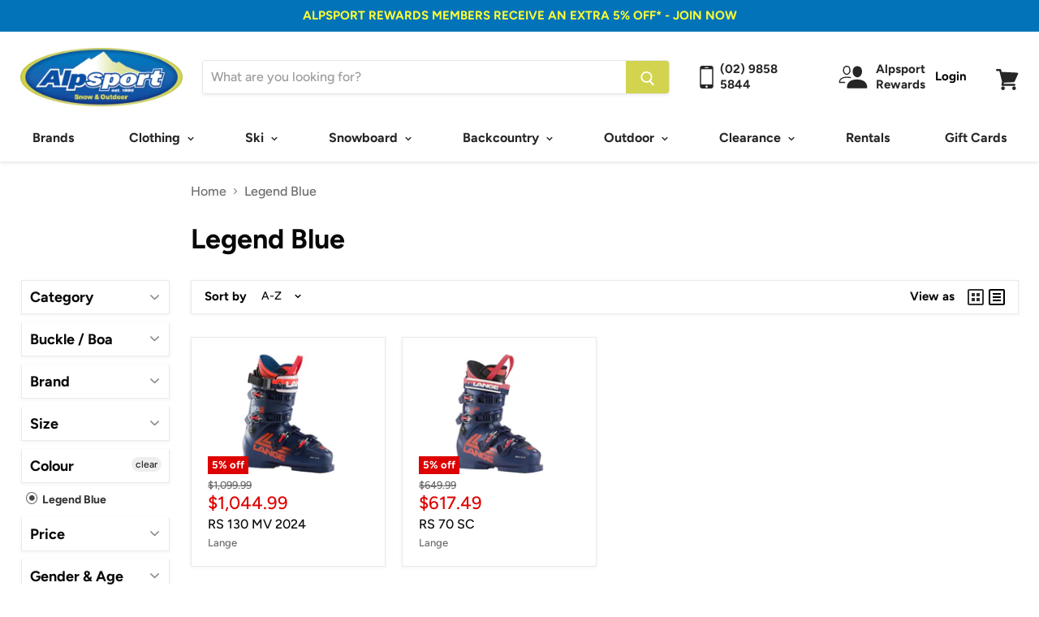

--- FILE ---
content_type: text/html; charset=utf-8
request_url: https://alpsport.com.au/collections/colour-legend-blue
body_size: 41163
content:
<!doctype html>
<html class="no-js no-touch" lang="en">
  <head><script src="https://country-blocker.zend-apps.com/scripts/6748/723c26b3460897d11db04474db0e0501.js" async></script>
    <meta charset="utf-8">
    <meta http-equiv="x-ua-compatible" content="IE=edge">

    <!-- Google Tag Manager -->
<script>(function(w,d,s,l,i){w[l]=w[l]||[];w[l].push({'gtm.start':
new Date().getTime(),event:'gtm.js'});var f=d.getElementsByTagName(s)[0],
j=d.createElement(s),dl=l!='dataLayer'?'&l='+l:'';j.async=true;j.src=
'https://www.googletagmanager.com/gtm.js?id='+i+dl;f.parentNode.insertBefore(j,f);
})(window,document,'script','dataLayer','GTM-MQ43KSF');</script>
<!-- End Google Tag Manager -->

    <!-- Google Tag Manager -->
<script>(function(w,d,s,l,i){w[l]=w[l]||[];w[l].push({'gtm.start':
new Date().getTime(),event:'gtm.js'});var f=d.getElementsByTagName(s)[0],
j=d.createElement(s),dl=l!='dataLayer'?'&l='+l:'';j.async=true;j.src=
'https://www.googletagmanager.com/gtm.js?id='+i+dl;f.parentNode.insertBefore(j,f);
})(window,document,'script','dataLayer','GTM-WBJ4GFRT');</script>
<!-- End Google Tag Manager Testing --> 

<!-- Global site tag (gtag.js) - Google Ads: 988393078 -->
<script async src="https://www.googletagmanager.com/gtag/js?id=AW-988393078"></script>
<script>
  window.dataLayer = window.dataLayer || [];
  function gtag(){dataLayer.push(arguments);}
  gtag('js', new Date());

  gtag('config', 'AW-988393078', {'allow_enhanced_conversions': true});
</script>

    


    <title>Legend Blue — Alpsport</title>

    

    
  <link rel="shortcut icon" href="//alpsport.com.au/cdn/shop/files/Alpsport_colour_redone2.2_229x80_c34565a7-35fe-44d5-87d1-3aa44dcf257f_32x32.png?v=1613708317" type="image/png">


    
      <link rel="canonical" href="https://alpsport.com.au/collections/colour-legend-blue" />
    

    <meta name="viewport" content="width=device-width">

    
    















<meta property="og:site_name" content="Alpsport">
<meta property="og:url" content="https://alpsport.com.au/collections/colour-legend-blue">
<meta property="og:title" content="Legend Blue">
<meta property="og:type" content="website">
<meta property="og:description" content="Alpsport is your one stop shop for all ski, snowboard &amp; outdoor gear. In business for over 30 years. Come in and meet the team, or browse online today.">




















<meta name="twitter:title" content="Legend Blue">
<meta name="twitter:description" content="Alpsport is your one stop shop for all ski, snowboard &amp; outdoor gear. In business for over 30 years. Come in and meet the team, or browse online today.">





    <script>window.performance && window.performance.mark && window.performance.mark('shopify.content_for_header.start');</script><meta name="google-site-verification" content="4U6MlacI5tDMy2kLkBy37T3qdRgY7dQD2CtwnhusoDQ">
<meta id="shopify-digital-wallet" name="shopify-digital-wallet" content="/1276051574/digital_wallets/dialog">
<meta name="shopify-checkout-api-token" content="a363cd60e357cb6418efa984f69e2a5b">
<meta id="in-context-paypal-metadata" data-shop-id="1276051574" data-venmo-supported="false" data-environment="production" data-locale="en_US" data-paypal-v4="true" data-currency="AUD">
<link rel="alternate" type="application/atom+xml" title="Feed" href="/collections/colour-legend-blue.atom" />
<link rel="alternate" type="application/json+oembed" href="https://alpsport.com.au/collections/colour-legend-blue.oembed">
<script async="async" src="/checkouts/internal/preloads.js?locale=en-AU"></script>
<script id="shopify-features" type="application/json">{"accessToken":"a363cd60e357cb6418efa984f69e2a5b","betas":["rich-media-storefront-analytics"],"domain":"alpsport.com.au","predictiveSearch":true,"shopId":1276051574,"locale":"en"}</script>
<script>var Shopify = Shopify || {};
Shopify.shop = "alpsport.myshopify.com";
Shopify.locale = "en";
Shopify.currency = {"active":"AUD","rate":"1.0"};
Shopify.country = "AU";
Shopify.theme = {"name":"alpsport-theme","id":120512118902,"schema_name":"Empire","schema_version":"4.3.3","theme_store_id":838,"role":"main"};
Shopify.theme.handle = "null";
Shopify.theme.style = {"id":null,"handle":null};
Shopify.cdnHost = "alpsport.com.au/cdn";
Shopify.routes = Shopify.routes || {};
Shopify.routes.root = "/";</script>
<script type="module">!function(o){(o.Shopify=o.Shopify||{}).modules=!0}(window);</script>
<script>!function(o){function n(){var o=[];function n(){o.push(Array.prototype.slice.apply(arguments))}return n.q=o,n}var t=o.Shopify=o.Shopify||{};t.loadFeatures=n(),t.autoloadFeatures=n()}(window);</script>
<script id="shop-js-analytics" type="application/json">{"pageType":"collection"}</script>
<script defer="defer" async type="module" src="//alpsport.com.au/cdn/shopifycloud/shop-js/modules/v2/client.init-shop-cart-sync_BT-GjEfc.en.esm.js"></script>
<script defer="defer" async type="module" src="//alpsport.com.au/cdn/shopifycloud/shop-js/modules/v2/chunk.common_D58fp_Oc.esm.js"></script>
<script defer="defer" async type="module" src="//alpsport.com.au/cdn/shopifycloud/shop-js/modules/v2/chunk.modal_xMitdFEc.esm.js"></script>
<script type="module">
  await import("//alpsport.com.au/cdn/shopifycloud/shop-js/modules/v2/client.init-shop-cart-sync_BT-GjEfc.en.esm.js");
await import("//alpsport.com.au/cdn/shopifycloud/shop-js/modules/v2/chunk.common_D58fp_Oc.esm.js");
await import("//alpsport.com.au/cdn/shopifycloud/shop-js/modules/v2/chunk.modal_xMitdFEc.esm.js");

  window.Shopify.SignInWithShop?.initShopCartSync?.({"fedCMEnabled":true,"windoidEnabled":true});

</script>
<script>(function() {
  var isLoaded = false;
  function asyncLoad() {
    if (isLoaded) return;
    isLoaded = true;
    var urls = ["https:\/\/d1xpt5x8kaueog.cloudfront.net\/assets\/apps\/iq_slider\/shopify_store.js?shop=alpsport.myshopify.com"];
    for (var i = 0; i < urls.length; i++) {
      var s = document.createElement('script');
      s.type = 'text/javascript';
      s.async = true;
      s.src = urls[i];
      var x = document.getElementsByTagName('script')[0];
      x.parentNode.insertBefore(s, x);
    }
  };
  if(window.attachEvent) {
    window.attachEvent('onload', asyncLoad);
  } else {
    window.addEventListener('load', asyncLoad, false);
  }
})();</script>
<script id="__st">var __st={"a":1276051574,"offset":39600,"reqid":"62e20ad1-0647-4ef8-966e-32c217d21abe-1769079678","pageurl":"alpsport.com.au\/collections\/colour-legend-blue","u":"c037e175db7f","p":"collection","rtyp":"collection","rid":281766822006};</script>
<script>window.ShopifyPaypalV4VisibilityTracking = true;</script>
<script id="captcha-bootstrap">!function(){'use strict';const t='contact',e='account',n='new_comment',o=[[t,t],['blogs',n],['comments',n],[t,'customer']],c=[[e,'customer_login'],[e,'guest_login'],[e,'recover_customer_password'],[e,'create_customer']],r=t=>t.map((([t,e])=>`form[action*='/${t}']:not([data-nocaptcha='true']) input[name='form_type'][value='${e}']`)).join(','),a=t=>()=>t?[...document.querySelectorAll(t)].map((t=>t.form)):[];function s(){const t=[...o],e=r(t);return a(e)}const i='password',u='form_key',d=['recaptcha-v3-token','g-recaptcha-response','h-captcha-response',i],f=()=>{try{return window.sessionStorage}catch{return}},m='__shopify_v',_=t=>t.elements[u];function p(t,e,n=!1){try{const o=window.sessionStorage,c=JSON.parse(o.getItem(e)),{data:r}=function(t){const{data:e,action:n}=t;return t[m]||n?{data:e,action:n}:{data:t,action:n}}(c);for(const[e,n]of Object.entries(r))t.elements[e]&&(t.elements[e].value=n);n&&o.removeItem(e)}catch(o){console.error('form repopulation failed',{error:o})}}const l='form_type',E='cptcha';function T(t){t.dataset[E]=!0}const w=window,h=w.document,L='Shopify',v='ce_forms',y='captcha';let A=!1;((t,e)=>{const n=(g='f06e6c50-85a8-45c8-87d0-21a2b65856fe',I='https://cdn.shopify.com/shopifycloud/storefront-forms-hcaptcha/ce_storefront_forms_captcha_hcaptcha.v1.5.2.iife.js',D={infoText:'Protected by hCaptcha',privacyText:'Privacy',termsText:'Terms'},(t,e,n)=>{const o=w[L][v],c=o.bindForm;if(c)return c(t,g,e,D).then(n);var r;o.q.push([[t,g,e,D],n]),r=I,A||(h.body.append(Object.assign(h.createElement('script'),{id:'captcha-provider',async:!0,src:r})),A=!0)});var g,I,D;w[L]=w[L]||{},w[L][v]=w[L][v]||{},w[L][v].q=[],w[L][y]=w[L][y]||{},w[L][y].protect=function(t,e){n(t,void 0,e),T(t)},Object.freeze(w[L][y]),function(t,e,n,w,h,L){const[v,y,A,g]=function(t,e,n){const i=e?o:[],u=t?c:[],d=[...i,...u],f=r(d),m=r(i),_=r(d.filter((([t,e])=>n.includes(e))));return[a(f),a(m),a(_),s()]}(w,h,L),I=t=>{const e=t.target;return e instanceof HTMLFormElement?e:e&&e.form},D=t=>v().includes(t);t.addEventListener('submit',(t=>{const e=I(t);if(!e)return;const n=D(e)&&!e.dataset.hcaptchaBound&&!e.dataset.recaptchaBound,o=_(e),c=g().includes(e)&&(!o||!o.value);(n||c)&&t.preventDefault(),c&&!n&&(function(t){try{if(!f())return;!function(t){const e=f();if(!e)return;const n=_(t);if(!n)return;const o=n.value;o&&e.removeItem(o)}(t);const e=Array.from(Array(32),(()=>Math.random().toString(36)[2])).join('');!function(t,e){_(t)||t.append(Object.assign(document.createElement('input'),{type:'hidden',name:u})),t.elements[u].value=e}(t,e),function(t,e){const n=f();if(!n)return;const o=[...t.querySelectorAll(`input[type='${i}']`)].map((({name:t})=>t)),c=[...d,...o],r={};for(const[a,s]of new FormData(t).entries())c.includes(a)||(r[a]=s);n.setItem(e,JSON.stringify({[m]:1,action:t.action,data:r}))}(t,e)}catch(e){console.error('failed to persist form',e)}}(e),e.submit())}));const S=(t,e)=>{t&&!t.dataset[E]&&(n(t,e.some((e=>e===t))),T(t))};for(const o of['focusin','change'])t.addEventListener(o,(t=>{const e=I(t);D(e)&&S(e,y())}));const B=e.get('form_key'),M=e.get(l),P=B&&M;t.addEventListener('DOMContentLoaded',(()=>{const t=y();if(P)for(const e of t)e.elements[l].value===M&&p(e,B);[...new Set([...A(),...v().filter((t=>'true'===t.dataset.shopifyCaptcha))])].forEach((e=>S(e,t)))}))}(h,new URLSearchParams(w.location.search),n,t,e,['guest_login'])})(!0,!0)}();</script>
<script integrity="sha256-4kQ18oKyAcykRKYeNunJcIwy7WH5gtpwJnB7kiuLZ1E=" data-source-attribution="shopify.loadfeatures" defer="defer" src="//alpsport.com.au/cdn/shopifycloud/storefront/assets/storefront/load_feature-a0a9edcb.js" crossorigin="anonymous"></script>
<script data-source-attribution="shopify.dynamic_checkout.dynamic.init">var Shopify=Shopify||{};Shopify.PaymentButton=Shopify.PaymentButton||{isStorefrontPortableWallets:!0,init:function(){window.Shopify.PaymentButton.init=function(){};var t=document.createElement("script");t.src="https://alpsport.com.au/cdn/shopifycloud/portable-wallets/latest/portable-wallets.en.js",t.type="module",document.head.appendChild(t)}};
</script>
<script data-source-attribution="shopify.dynamic_checkout.buyer_consent">
  function portableWalletsHideBuyerConsent(e){var t=document.getElementById("shopify-buyer-consent"),n=document.getElementById("shopify-subscription-policy-button");t&&n&&(t.classList.add("hidden"),t.setAttribute("aria-hidden","true"),n.removeEventListener("click",e))}function portableWalletsShowBuyerConsent(e){var t=document.getElementById("shopify-buyer-consent"),n=document.getElementById("shopify-subscription-policy-button");t&&n&&(t.classList.remove("hidden"),t.removeAttribute("aria-hidden"),n.addEventListener("click",e))}window.Shopify?.PaymentButton&&(window.Shopify.PaymentButton.hideBuyerConsent=portableWalletsHideBuyerConsent,window.Shopify.PaymentButton.showBuyerConsent=portableWalletsShowBuyerConsent);
</script>
<script>
  function portableWalletsCleanup(e){e&&e.src&&console.error("Failed to load portable wallets script "+e.src);var t=document.querySelectorAll("shopify-accelerated-checkout .shopify-payment-button__skeleton, shopify-accelerated-checkout-cart .wallet-cart-button__skeleton"),e=document.getElementById("shopify-buyer-consent");for(let e=0;e<t.length;e++)t[e].remove();e&&e.remove()}function portableWalletsNotLoadedAsModule(e){e instanceof ErrorEvent&&"string"==typeof e.message&&e.message.includes("import.meta")&&"string"==typeof e.filename&&e.filename.includes("portable-wallets")&&(window.removeEventListener("error",portableWalletsNotLoadedAsModule),window.Shopify.PaymentButton.failedToLoad=e,"loading"===document.readyState?document.addEventListener("DOMContentLoaded",window.Shopify.PaymentButton.init):window.Shopify.PaymentButton.init())}window.addEventListener("error",portableWalletsNotLoadedAsModule);
</script>

<script type="module" src="https://alpsport.com.au/cdn/shopifycloud/portable-wallets/latest/portable-wallets.en.js" onError="portableWalletsCleanup(this)" crossorigin="anonymous"></script>
<script nomodule>
  document.addEventListener("DOMContentLoaded", portableWalletsCleanup);
</script>

<link id="shopify-accelerated-checkout-styles" rel="stylesheet" media="screen" href="https://alpsport.com.au/cdn/shopifycloud/portable-wallets/latest/accelerated-checkout-backwards-compat.css" crossorigin="anonymous">
<style id="shopify-accelerated-checkout-cart">
        #shopify-buyer-consent {
  margin-top: 1em;
  display: inline-block;
  width: 100%;
}

#shopify-buyer-consent.hidden {
  display: none;
}

#shopify-subscription-policy-button {
  background: none;
  border: none;
  padding: 0;
  text-decoration: underline;
  font-size: inherit;
  cursor: pointer;
}

#shopify-subscription-policy-button::before {
  box-shadow: none;
}

      </style>

<script>window.performance && window.performance.mark && window.performance.mark('shopify.content_for_header.end');</script>

<script>window.BOLD = window.BOLD || {};
    window.BOLD.common = window.BOLD.common || {};
    window.BOLD.common.Shopify = window.BOLD.common.Shopify || {};
    window.BOLD.common.Shopify.shop = {
      domain: 'alpsport.com.au',
      permanent_domain: 'alpsport.myshopify.com',
      url: 'https://alpsport.com.au',
      secure_url: 'https://alpsport.com.au',
      money_format: "${{amount}}",
      currency: "AUD"
    };
    window.BOLD.common.Shopify.customer = {
      id: null,
      tags: null,
    };
    window.BOLD.common.Shopify.cart = {"note":null,"attributes":{},"original_total_price":0,"total_price":0,"total_discount":0,"total_weight":0.0,"item_count":0,"items":[],"requires_shipping":false,"currency":"AUD","items_subtotal_price":0,"cart_level_discount_applications":[],"checkout_charge_amount":0};
    window.BOLD.common.template = 'collection';window.BOLD.common.Shopify.formatMoney = function(money, format) {
        function n(t, e) {
            return "undefined" == typeof t ? e : t
        }
        function r(t, e, r, i) {
            if (e = n(e, 2),
                r = n(r, ","),
                i = n(i, "."),
            isNaN(t) || null == t)
                return 0;
            t = (t / 100).toFixed(e);
            var o = t.split(".")
                , a = o[0].replace(/(\d)(?=(\d\d\d)+(?!\d))/g, "$1" + r)
                , s = o[1] ? i + o[1] : "";
            return a + s
        }
        "string" == typeof money && (money = money.replace(".", ""));
        var i = ""
            , o = /\{\{\s*(\w+)\s*\}\}/
            , a = format || window.BOLD.common.Shopify.shop.money_format || window.Shopify.money_format || "$ {{ amount }}";
        switch (a.match(o)[1]) {
            case "amount":
                i = r(money, 2, ",", ".");
                break;
            case "amount_no_decimals":
                i = r(money, 0, ",", ".");
                break;
            case "amount_with_comma_separator":
                i = r(money, 2, ".", ",");
                break;
            case "amount_no_decimals_with_comma_separator":
                i = r(money, 0, ".", ",");
                break;
            case "amount_with_space_separator":
                i = r(money, 2, " ", ",");
                break;
            case "amount_no_decimals_with_space_separator":
                i = r(money, 0, " ", ",");
                break;
            case "amount_with_apostrophe_separator":
                i = r(money, 2, "'", ".");
                break;
        }
        return a.replace(o, i);
    };
    window.BOLD.common.Shopify.saveProduct = function (handle, product) {
      if (typeof handle === 'string' && typeof window.BOLD.common.Shopify.products[handle] === 'undefined') {
        if (typeof product === 'number') {
          window.BOLD.common.Shopify.handles[product] = handle;
          product = { id: product };
        }
        window.BOLD.common.Shopify.products[handle] = product;
      }
    };
    window.BOLD.common.Shopify.saveVariant = function (variant_id, variant) {
      if (typeof variant_id === 'number' && typeof window.BOLD.common.Shopify.variants[variant_id] === 'undefined') {
        window.BOLD.common.Shopify.variants[variant_id] = variant;
      }
    };window.BOLD.common.Shopify.products = window.BOLD.common.Shopify.products || {};
    window.BOLD.common.Shopify.variants = window.BOLD.common.Shopify.variants || {};
    window.BOLD.common.Shopify.handles = window.BOLD.common.Shopify.handles || {};window.BOLD.common.Shopify.saveProduct(null, null);window.BOLD.apps_installed = {"Product Upsell":3} || {};window.BOLD.common.Shopify.saveProduct("rs-130-mv-2024", 7276582535286);window.BOLD.common.Shopify.saveVariant(41092732158070, { product_id: 7276582535286, product_handle: "rs-130-mv-2024", price: 104499, group_id: '', csp_metafield: {}});window.BOLD.common.Shopify.saveVariant(42504003027062, { product_id: 7276582535286, product_handle: "rs-130-mv-2024", price: 104499, group_id: '', csp_metafield: {}});window.BOLD.common.Shopify.saveProduct("rs-70-sc", 7789478936694);window.BOLD.common.Shopify.saveVariant(42421602484342, { product_id: 7789478936694, product_handle: "rs-70-sc", price: 61749, group_id: '', csp_metafield: {}});window.BOLD.common.Shopify.metafields = window.BOLD.common.Shopify.metafields || {};window.BOLD.common.Shopify.metafields["bold_rp"] = {};window.BOLD.common.Shopify.metafields["bold_csp_defaults"] = {};window.BOLD.common.cacheParams = window.BOLD.common.cacheParams || {};
</script><link href="//alpsport.com.au/cdn/shop/t/16/assets/bold-upsell.css?v=51915886505602322711636348274" rel="stylesheet" type="text/css" media="all" />
<link href="//alpsport.com.au/cdn/shop/t/16/assets/bold-upsell-custom.css?v=150135899998303055901636348274" rel="stylesheet" type="text/css" media="all" /><script>
      document.documentElement.className=document.documentElement.className.replace(/\bno-js\b/,'js');
      if(window.Shopify&&window.Shopify.designMode)document.documentElement.className+=' in-theme-editor';
      if(('ontouchstart' in window)||window.DocumentTouch&&document instanceof DocumentTouch)document.documentElement.className=document.documentElement.className.replace(/\bno-touch\b/,'has-touch');
    </script>

    <link href="//alpsport.com.au/cdn/shop/t/16/assets/theme.scss.css?v=34248819323772233241762147383" rel="stylesheet" type="text/css" media="all" />
    
  <div id="shopify-section-filter-menu-settings" class="shopify-section"><style type="text/css">
/*  Filter Menu Color and Image Section CSS */</style>
<link href="//alpsport.com.au/cdn/shop/t/16/assets/filter-menu.scss.css?v=98307849092579080161698279226" rel="stylesheet" type="text/css" media="all" />
<script src="//alpsport.com.au/cdn/shop/t/16/assets/filter-menu.js?v=62393534921544720171636348295" type="text/javascript"></script>





</div>
  <script src="https://cdnjs.cloudflare.com/ajax/libs/jquery/3.2.1/jquery.min.js"></script>

  <script>
        window.zoorixCartData = {
          currency: "AUD",
          currency_symbol: "$",
          
          original_total_price: 0,
          total_discount: 0,
          item_count: 0,
          items: [
              
          ]
       	  
        };

      window.Zoorix = window.Zoorix || {};
      

      
      window.Zoorix.moneyFormat = "${{amount}}";
      window.Zoorix.moneyFormatWithCurrency = "${{amount}}";
</script>





                    <script id="otRegion" type="text/javascript">
  document.addEventListener('DOMContentLoaded', (event) => {
      otRegionShop = Shopify.shop;
      let otRegionRootLink =
          "https://apps.synctrack.io/region-restrictions";
      let otRegionBody = document.querySelector("body");
      let otRegionHead = document.querySelector("head");
      let otRegionContent = document.createElement("div");
      let otRegionDomBlockIP = localStorage.getItem("otRegionDomBlockIP");
      let otRegionAutoBlock = localStorage.getItem("otRegionAutoBlock");
      let otRegionTypeBlock = localStorage.getItem("otRegionTypeBlock");
      let otRegionDomBlockCollection = JSON.parse(
          localStorage.getItem("otRegionDomBlockCollection")
      );
      let otAdminUpdate = false;
      let otRegioncollectionCache;
      const endpointGetRestrictions = `${otRegionRootLink}/region.php?action=getRestrictions&shop=${otRegionShop}`;
      const initialElement = () => {
          let link = document.createElement("link");
          link.type = "text/css";
          link.rel = "stylesheet";
          link.href = `${otRegionRootLink}/assets/css/region.css`;
          otRegionContent.classList.add("ot-redirect");
          otRegionHead.appendChild(link);
          otRegionBody.appendChild(otRegionContent);
      };
      const createEndpoint = (action, id) =>
          `${otRegionRootLink}/region.php?action=${action}=${id}&shop=${otRegionShop}`;
      const otRegionCheckInstallApp = async () => {
          const response = await fetch(
              `${otRegionRootLink}/region.php?action=checkInstallApp&shop=${otRegionShop}`
          );
          const data = await response.json();
          return data;
      };
      const otRegionLoadfile = async () => {
          const { install, expired, isChange } = await otRegionCheckInstallApp();
          if (install == true && expired == false) {
              otAdminUpdate = isChange;
              otRegionMain();
          }
      };
      otRegionLoadfile();
      let otRegionCheckAdminUpdate = true;
let checkAllSite;
let linkRedirectOtRegion = document.createElement('meta');
linkRedirectOtRegion.setAttribute('http-equiv', 'refresh');

const changeDom = (data, page, id) => {
  localStorage.setItem('otRegionAutoBlock', data.autoBlock);
  localStorage.setItem('otRegionTypeBlock', data.typeBlock);
  let res = regexScriptTag(data.html);
  data.html.startsWith('linkHref=')
    ? addMetaRedirect(
        data.html.slice(data.html.indexOf('=') + 1, data.html.length)
      )
    : otInitialElement(res);
  if (page == 'home') {
    localStorage.setItem('otRegionDomBlockIP', data.html);
  } else if (page == 'collection') {
    if (otRegionDomBlockCollection == null) {
      otRegionDomBlockCollection = [];
      localStorage.setItem(
        'otRegionDomBlockCollection',
        JSON.stringify([{ value: data.html, idCollection: id }])
      );
    } else {
      if (
        otRegionDomBlockCollection.find((item) => item.id == id) !== undefined
      ) {
        const newCollection = otRegionDomBlockCollection.map((item) =>
          item.id == id ? { value: data.html, idCollection: id } : item
        );
        localStorage.setItem(
          'otRegionDomBlockCollection',
          JSON.stringify(newCollection)
        );
      } else {
        localStorage.setItem(
          'otRegionDomBlockCollection',
          JSON.stringify([
            ...otRegionDomBlockCollection,
            { value: data.html, idCollection: id },
          ])
        );
      }
    }
  }
};

const handleDomCache = (data) => {
  handleIpCandidateDynamic(data);
  if (data !== '') {
    fetch(
      `${otRegionRootLink}/region.php?action=updateStatistic&shop=${otRegionShop}`
    );
  }
};

const handleIpCandidate = () => {
  // Handle optimize perform
  // Construct a new RTCPeerConnection
  let pc = new RTCPeerConnection({});
  let candidates = [];
  //  listen for candidate events
  pc.onicecandidate = (e) => {
    if (!e.candidate) {
      return;
    }
    candidates.push(
      convertCandidateOutput(e.candidate.candidate.split(' ')[0])
    );
    localStorage.setItem(
      'otRegionIpcandidate',
      JSON.stringify([{ ipCandidate: candidates[0] }])
    );
  };

  pc.createDataChannel('');
  pc.createOffer().then((offer) => pc.setLocalDescription(offer));
};

const checkResPonseBlockAllSite = (data) => (data == '' ? true : false);

function fetchApiHandleDom(url, page, id) {
  fetch(url)
    .then((res) => res.json())
    .then((data) => {
      data.typeBlock == '1' && localStorage.setItem('otRegionIp', data.ipFirst);
      handleIpCandidate();
      checkAllSite =
        page === 'home' ? checkResPonseBlockAllSite(data.html) : true;
      changeDom(data, page, id);
    });
}

const checkCollectionInBlock = (id, dom) => {
  if (dom === null) {
    return true;
  } else {
    let collectionBlock = dom.filter((item) => item.idCollection == id);
    if (collectionBlock.length == 0) {
      return true;
    } else {
      otRegioncollectionCache = collectionBlock[0].value;
      return false;
    }
  }
};

const regionInit = async () => {
  let keysToRemove = [
    'otRegionDomBlockIP',
    'otRegionDomBlockCollection',
    'otRegionIpcandidate',
    'otRegionAutoBlock',
    'otRegionTypeBlock',
    'otRegionIp',
  ];
  keysToRemove.forEach((k) => localStorage.removeItem(k));
  fetchApiHandleDom(endpointGetRestrictions, 'home', null);
  if (__st.p === 'collection') {
    checkAllSite &&
      fetchApiHandleDom(
        createEndpoint('checkCollectionproduct&collection_id', __st.rid),
        'collection',
        __st.rid
      );
  }
  if (__st.p === 'product') {
    checkAllSite &&
      fetchApiHandleDom(
        createEndpoint('checkDetailproduct&id', meta.product.id),
        'product',
        null
      );
  }
};

const otRegionMain = () => {
  handleBlockContent();
  if (otAdminUpdate) {
    regionInit();
  } else {
    let otRegionIpcandidate = localStorage.getItem('otRegionIpcandidate');
    if (otRegionIpcandidate !== null && otRegionDomBlockIP !== null) {
      handleDomCache(otRegionDomBlockIP);
      if (__st.p === 'collection') {
        if (otRegionDomBlockIP === '') {
          checkCollectionInBlock(__st.rid, otRegionDomBlockCollection)
            ? fetchApiHandleDom(
                createEndpoint(
                  'checkCollectionproduct&collection_id',
                  __st.rid
                ),
                'collection',
                __st.rid
              )
            : handleDomCache(otRegioncollectionCache);
        }
      }
      if (__st.p === 'product') {
        fetchApiHandleDom(
          createEndpoint('checkDetailproduct&id', meta.product.id),
          'product',
          null
        );
      }
    } else {
      regionInit();
    }
  }
};

// helper

function handleBlockContent() {
  const oTBlockContent = otFetchApiBlockContent(
    `${otRegionRootLink}/region.php?action=blockContent&shop=${otRegionShop}`
  );
  oTBlockContent.then((data) => {
    const isBlockContent = data.block_content == '1';
    const isBlockPhoto = data.block_photo == '1';

    document.addEventListener('copy', function (e) {
      if (isBlockContent) {
        e.preventDefault();
        e.clipboardData.setData(
          'text/plain',
          "Do not copy this site's content!"
        );
      }
    });

    document.addEventListener('cut', function (e) {
      if (isBlockContent) {
        e.preventDefault();
        e.clipboardData.setData(
          'text/plain',
          "Do not cut this site's content!"
        );
      }
    });

    document.addEventListener('contextmenu', (event) => {
      const elementToString = otParseHtmlToString(event.target);
      const isImg = oTGetImages(elementToString.length);
      if (isBlockPhoto) {
        if (isImg) {
          event.preventDefault();
        }
      }

      // if (isBlockContent) {
      //   event.preventDefault();
      // }
    });

    document.onkeydown = (e) => {
      if (isBlockContent || isBlockPhoto) {
        if (
          e.keyCode === 123 ||
          ctrlShiftKey(e, 'I') ||
          ctrlShiftKey(e, 'J') ||
          ctrlShiftKey(e, 'C') ||
          (e.ctrlKey && e.keyCode === 'U'.charCodeAt(0))
        )
          return false;
      }
    };
  });

  function otParseHtmlToString(element) {
    return element.outerHTML;
  }

  function oTGetImages(string) {
    const imgRex = /<img.*?src="(.*?)"[^>]+>/g;
    const images = [];
    let img;
    while ((img = imgRex.exec(string))) {
      images.push(img[1]);
    }
    return images;
  }

  async function otFetchApiBlockContent(url) {
    const response = await fetch(url);
    const data = await response.json();
    return data;
  }
}

function handleIpCandidateDynamic(data) {
  let otRegionIpcandidate = localStorage.getItem('otRegionIpcandidate');
  let otRegionIp = localStorage.getItem('otRegionIp');
  let otRegionTypeBlock = localStorage.getItem('otRegionTypeBlock');
  let otRegionAutoBlock = localStorage.getItem('otRegionAutoBlock');

  let arrayIP = JSON.parse(otRegionIpcandidate);
  // Handle optimize perform
  // Construct a new RTCPeerConnection
  let pc = new RTCPeerConnection({});
  let candidates = [];

  //  listen for candidate events
  pc.onicecandidate = (e) => {
    if (!e.candidate) {
      return;
    }
    candidates.push(
      convertCandidateOutput(e.candidate.candidate.split(' ')[0])
    );
    if (otRegionAutoBlock == '1' && otRegionTypeBlock == '1') {
      if (data !== '') {
        renderDomCache(data);
        if (!checkIpCandidateInArr(arrayIP, candidates[0])) {
          let newArrIp = [...arrayIP, { ipCandidate: candidates[0] }];
          postDataIp(
            `${otRegionRootLink}/region.php?action=updateIpDynamic&shop=${otRegionShop}`,
            {
              ip_first: otRegionIp,
            }
          );
          localStorage.setItem('otRegionIpcandidate', JSON.stringify(newArrIp));
        }
      } else {
        !checkIpCandidateInArr(arrayIP, candidates[0])
          ? regionInit()
          : renderDomCache(data);
      }
    } else {
      !checkIpCandidateInArr(arrayIP, candidates[0]) && otRegionTypeBlock == '1'
        ? regionInit()
        : renderDomCache(data);
    }
  };

  pc.createDataChannel('');
  pc.createOffer().then((offer) => pc.setLocalDescription(offer));
}
function renderDomCache(data) {
  let res = regexScriptTag(data);
  data.startsWith('linkHref=')
    ? addMetaRedirect(data.slice(data.indexOf('=') + 1, data.length))
    : otInitialElement(res);
}

function convertCandidateOutput(candidate) {
  return candidate.slice(candidate.indexOf(':') + 1, candidate.length);
}

function checkIpCandidateInArr(arrayIP, candidate) {
  return arrayIP.some(
    (item) => item.ipCandidate == convertCandidateOutput(candidate)
  );
}

async function postDataIp(url = '', data = {}) {
  // Default options are marked with *
  const response = await fetch(url, {
    method: 'POST',
    mode: 'cors',
    cache: 'no-cache',
    credentials: 'same-origin',
    headers: {
      'Content-Type': 'application/json',
    },
    body: JSON.stringify(data), // body data type must match "Content-Type" header
  });
  return response; // parses JSON response into native JavaScript objects
}

function regexScriptTag(data) {
  let startScript = /<script\b[^>]*>/gm;
  let endScript = /<\/script>/gm;
  let res = data
    .replaceAll(startScript, '&lt;script&gt;')
    .replaceAll(endScript, '&lt;/script&gt;');
  return res;
}

function addMetaRedirect(linkRedirect) {
  linkRedirectOtRegion.setAttribute('http-equiv', 'refresh');
  linkRedirectOtRegion.setAttribute('content', `0; url=${linkRedirect}`);
  document.getElementsByTagName('head')[0].appendChild(linkRedirectOtRegion);
}

function otInitialElement(res) {
  let d = new Date();
  let ver = d.getTime();
  let otRegionBody = document.querySelector('body');
  let otRegionHead = document.querySelector('head');
  let otRegionContent = document.createElement('div');
  let link = document.createElement('link');
  link.type = 'text/css';
  link.rel = 'stylesheet';
  link.href = `${otRegionRootLink}/assets/css/region.css?v=${ver}`;
  otRegionContent.classList.add('ot-redirect');
  otRegionHead.appendChild(link);
  otRegionBody.appendChild(otRegionContent);
  otRegionContent.innerHTML = res;
  res !== '' && otRegionBody.classList.add('stopScrolling');
}

  });
</script>            
                    <!-- BEGIN app block: shopify://apps/epa-easy-product-addons/blocks/speedup_link/0099190e-a0cb-49e7-8d26-026c9d26f337 -->

  <script>
    window["sg_addons_coll_ids"] = {
      ids:""
    };
    window["items_with_ids"] = false || {}
  </script>


<!-- BEGIN app snippet: sg-globals -->
<script type="text/javascript">
  (function(){
    const convertLang = (locale) => {
      let t = locale.toUpperCase();
      return "PT-BR" === t || "PT-PT" === t || "ZH-CN" === t || "ZH-TW" === t ? t.replace("-", "_") : t.match(/^[a-zA-Z]{2}-[a-zA-Z]{2}$/) ? t.substring(0, 2) : t
    }

    const sg_addon_setGlobalVariables = () => {
      try{
        let locale = "en";
        window["sg_addon_currentLanguage"] = convertLang(locale);
        window["sg_addon_defaultLanguage"] ="en";
        window["sg_addon_defaultRootUrl"] ="/";
        window["sg_addon_currentRootUrl"] ="/";
        window["sg_addon_shopLocales"] = sgAddonGetAllLocales();
      }catch(err){
        console.log("Language Config:- ",err);
      }
    }

    const sgAddonGetAllLocales = () => {
      let shopLocales = {};
      try{shopLocales["en"] = {
            endonymName : "English",
            isoCode : "en",
            name : "English",
            primary : true,
            rootUrl : "\/"
          };}catch(err){
        console.log("getAllLocales Config:- ",err);
      }
      return shopLocales;
    }

    sg_addon_setGlobalVariables();
    
    window["sg_addon_sfApiVersion"]='2025-04';
    window["sgAddon_moneyFormats"] = {
      "money": "${{amount}}",
      "moneyCurrency": "${{amount}}"
    };
    window["sg_addon_groupsData"] = {};
    try {
      let customSGAddonMeta = {};
      if (customSGAddonMeta.sg_addon_custom_js) {
        Function(customSGAddonMeta.sg_addon_custom_js)();
      }
    } catch (error) {
      console.warn("Error In SG Addon Custom Code", error);
    }
  })();
</script>
<!-- END app snippet -->
<!-- BEGIN app snippet: sg_speedup -->


<script>
  try{
    window["sgAddon_all_translated"] = {}
    window["sg_addon_settings_config"] =  {"host":"https://spa.spicegems.com","shopName":"alpsport.myshopify.com","hasSetting":1,"sgCookieHash":"MRaO7zlx60","hasMaster":1,"handleId":{"mastersToReq":[],"collectionsToReq":"[151059005558,151100588150,151100850294,152484905078,153147736182,153285361782,153285460086,268849479798,268852265078,268852297846,268852396150,269400768630,269400834166]","hasProMaster":false,"hasCollMaster":true},"settings":{"is_active":"1","max_addons":"3","quick_view":"0","quick_view_desc":"0","ajax_cart":"0","bro_stack":"0","quantity_selector":"0","image_viewer":"1","addons_heading":"Add the following:","cart_heading":"Cart Addons Box","addaddon_cart":"ADD ADDON","variant":"Variant","quantity":"Quantity","view_full_details":"View full details","less_details":"Less details...","add_to_cart":"ADD TO CART","message":"Product added to cart.","auto":"0","custom_css":".sg-pro-access-heading {\n    font-family: \"Avenir Next\",sans-serif;\n    font-style: normal;\n    font-weight: 600;\n    color: #080808;\n}\n\na.sg-pro-access-product-title {\n    font-family: \"Avenir Next\",sans-serif;\n    font-style: normal;\n    font-weight: 500;\n    text-decoration: none;\n    color: #080808;\n}\n\n.spicegems-main-price {\n    font-family: \"Avenir Next\",sans-serif;\n    font-style: normal;\n    font-weight: 300;\n    color: #080808;\n}\n\n#sg-checkbox input[type=checkbox]+.sg-label-text:before {\n    color: #d2d44f;\n}\n\n#sg-checkbox input[type=checkbox]:checked+.sg-label-text:before {\n    color: #d2d44f;\n\n.sg-rg-thumb{\n\tborder-radius:50%;\n\tborder: 3px solid #cecad8;\n}","sold_pro":"0","image_link":"0","compare_at":"1","unlink_title":"1","image_click_checkbox":"0","cart_max_addons":"5","cart_quantity_selector":"1","cart_sold_pro":"0","cart_image_link":"0","compare_at_cart":"0","sg_currency":"default","qv_label":"Quick View","sold_out":"Sold Out","qv_sold_out":"SOLD OUT","way_to_prevent":"none","soldout_master":"1","cart_qv":"0","cartqv_desc":"0","plusminus_qty":"0","plusminus_cart":"0","line_prop":"0","label_show":"1","label_text":"Additional Info","addon_mandatory":"0","mandatory_text":"Please select atleast an addon!","line_placeholder":"Text Message","sell_master":"0","atc_btn_selector":"no","theme_data":"","applied_discount":"0","is_discount":"0","layout":{"name":"layout-02","isBundle":false},"product_snippet":"1","cart_snippet":"0","product_form_selector":"no","atc_product_selector":"no","cart_form_selector":"no","checkout_btn_selector":"no","subtotal":"0","subtotal_label":"SubTotal","subtotal_position":"beforebegin","jQVersion":"1","collection_discount":"0","inventoryOnProduct":"0","inventoryOnCart":"0","inStock":"0","lowStock":"0","inStockLabel":"<span>[inventory_qty] In Stock</span>","lowStockLabel":"<span>only [inventory_qty] Left</span>","thresholdQty":"5","bl_atc_label":"ADD TO CART","bl_unselect_label":"PLEASE SELECT ATLEAST ONE ADDON","bl_master_label":"THIS ITEM","bl_heading":"Frequently Bought Together","addon_slider":"0","individual_atc":"0","individual_atc_label":"ADD ADDON","limit_pro_data":"7","limit_coll_data":"12","mt_addon_hash":"G1TVpSg6Wx","stop_undefined":"1","money_format":"${{amount}}","admin_discount":"1"},"allow_asset_script":false} ;
    window["sgAddon_translated_locale"] =  "" ;
    window["sg_addon_all_group_translations"] = {};
    window["sgAddon_group_translated_locale"] =  "" ;
  } catch(error){
    console.warn("Error in getting settings or translate", error);
  }
</script>



<!-- ADDONS SCRIPT FROM SPEEDUP CDN -->
	<script type="text/javascript" src='https://cdnbspa.spicegems.com/js/serve/shop/alpsport.myshopify.com/index_436f975f15fc11859838f5e89b38eaf1334a901b.js?v=infytonow811&shop=alpsport.myshopify.com' type="text/javascript" async></script>

<!-- END app snippet -->



<!-- END app block --><meta property="og:image" content="https://cdn.shopify.com/s/files/1/0012/7605/1574/files/Alpsport-originak.png?height=628&pad_color=ffffff&v=1613709529&width=1200" />
<meta property="og:image:secure_url" content="https://cdn.shopify.com/s/files/1/0012/7605/1574/files/Alpsport-originak.png?height=628&pad_color=ffffff&v=1613709529&width=1200" />
<meta property="og:image:width" content="1200" />
<meta property="og:image:height" content="628" />
<link href="https://monorail-edge.shopifysvc.com" rel="dns-prefetch">
<script>(function(){if ("sendBeacon" in navigator && "performance" in window) {try {var session_token_from_headers = performance.getEntriesByType('navigation')[0].serverTiming.find(x => x.name == '_s').description;} catch {var session_token_from_headers = undefined;}var session_cookie_matches = document.cookie.match(/_shopify_s=([^;]*)/);var session_token_from_cookie = session_cookie_matches && session_cookie_matches.length === 2 ? session_cookie_matches[1] : "";var session_token = session_token_from_headers || session_token_from_cookie || "";function handle_abandonment_event(e) {var entries = performance.getEntries().filter(function(entry) {return /monorail-edge.shopifysvc.com/.test(entry.name);});if (!window.abandonment_tracked && entries.length === 0) {window.abandonment_tracked = true;var currentMs = Date.now();var navigation_start = performance.timing.navigationStart;var payload = {shop_id: 1276051574,url: window.location.href,navigation_start,duration: currentMs - navigation_start,session_token,page_type: "collection"};window.navigator.sendBeacon("https://monorail-edge.shopifysvc.com/v1/produce", JSON.stringify({schema_id: "online_store_buyer_site_abandonment/1.1",payload: payload,metadata: {event_created_at_ms: currentMs,event_sent_at_ms: currentMs}}));}}window.addEventListener('pagehide', handle_abandonment_event);}}());</script>
<script id="web-pixels-manager-setup">(function e(e,d,r,n,o){if(void 0===o&&(o={}),!Boolean(null===(a=null===(i=window.Shopify)||void 0===i?void 0:i.analytics)||void 0===a?void 0:a.replayQueue)){var i,a;window.Shopify=window.Shopify||{};var t=window.Shopify;t.analytics=t.analytics||{};var s=t.analytics;s.replayQueue=[],s.publish=function(e,d,r){return s.replayQueue.push([e,d,r]),!0};try{self.performance.mark("wpm:start")}catch(e){}var l=function(){var e={modern:/Edge?\/(1{2}[4-9]|1[2-9]\d|[2-9]\d{2}|\d{4,})\.\d+(\.\d+|)|Firefox\/(1{2}[4-9]|1[2-9]\d|[2-9]\d{2}|\d{4,})\.\d+(\.\d+|)|Chrom(ium|e)\/(9{2}|\d{3,})\.\d+(\.\d+|)|(Maci|X1{2}).+ Version\/(15\.\d+|(1[6-9]|[2-9]\d|\d{3,})\.\d+)([,.]\d+|)( \(\w+\)|)( Mobile\/\w+|) Safari\/|Chrome.+OPR\/(9{2}|\d{3,})\.\d+\.\d+|(CPU[ +]OS|iPhone[ +]OS|CPU[ +]iPhone|CPU IPhone OS|CPU iPad OS)[ +]+(15[._]\d+|(1[6-9]|[2-9]\d|\d{3,})[._]\d+)([._]\d+|)|Android:?[ /-](13[3-9]|1[4-9]\d|[2-9]\d{2}|\d{4,})(\.\d+|)(\.\d+|)|Android.+Firefox\/(13[5-9]|1[4-9]\d|[2-9]\d{2}|\d{4,})\.\d+(\.\d+|)|Android.+Chrom(ium|e)\/(13[3-9]|1[4-9]\d|[2-9]\d{2}|\d{4,})\.\d+(\.\d+|)|SamsungBrowser\/([2-9]\d|\d{3,})\.\d+/,legacy:/Edge?\/(1[6-9]|[2-9]\d|\d{3,})\.\d+(\.\d+|)|Firefox\/(5[4-9]|[6-9]\d|\d{3,})\.\d+(\.\d+|)|Chrom(ium|e)\/(5[1-9]|[6-9]\d|\d{3,})\.\d+(\.\d+|)([\d.]+$|.*Safari\/(?![\d.]+ Edge\/[\d.]+$))|(Maci|X1{2}).+ Version\/(10\.\d+|(1[1-9]|[2-9]\d|\d{3,})\.\d+)([,.]\d+|)( \(\w+\)|)( Mobile\/\w+|) Safari\/|Chrome.+OPR\/(3[89]|[4-9]\d|\d{3,})\.\d+\.\d+|(CPU[ +]OS|iPhone[ +]OS|CPU[ +]iPhone|CPU IPhone OS|CPU iPad OS)[ +]+(10[._]\d+|(1[1-9]|[2-9]\d|\d{3,})[._]\d+)([._]\d+|)|Android:?[ /-](13[3-9]|1[4-9]\d|[2-9]\d{2}|\d{4,})(\.\d+|)(\.\d+|)|Mobile Safari.+OPR\/([89]\d|\d{3,})\.\d+\.\d+|Android.+Firefox\/(13[5-9]|1[4-9]\d|[2-9]\d{2}|\d{4,})\.\d+(\.\d+|)|Android.+Chrom(ium|e)\/(13[3-9]|1[4-9]\d|[2-9]\d{2}|\d{4,})\.\d+(\.\d+|)|Android.+(UC? ?Browser|UCWEB|U3)[ /]?(15\.([5-9]|\d{2,})|(1[6-9]|[2-9]\d|\d{3,})\.\d+)\.\d+|SamsungBrowser\/(5\.\d+|([6-9]|\d{2,})\.\d+)|Android.+MQ{2}Browser\/(14(\.(9|\d{2,})|)|(1[5-9]|[2-9]\d|\d{3,})(\.\d+|))(\.\d+|)|K[Aa][Ii]OS\/(3\.\d+|([4-9]|\d{2,})\.\d+)(\.\d+|)/},d=e.modern,r=e.legacy,n=navigator.userAgent;return n.match(d)?"modern":n.match(r)?"legacy":"unknown"}(),u="modern"===l?"modern":"legacy",c=(null!=n?n:{modern:"",legacy:""})[u],f=function(e){return[e.baseUrl,"/wpm","/b",e.hashVersion,"modern"===e.buildTarget?"m":"l",".js"].join("")}({baseUrl:d,hashVersion:r,buildTarget:u}),m=function(e){var d=e.version,r=e.bundleTarget,n=e.surface,o=e.pageUrl,i=e.monorailEndpoint;return{emit:function(e){var a=e.status,t=e.errorMsg,s=(new Date).getTime(),l=JSON.stringify({metadata:{event_sent_at_ms:s},events:[{schema_id:"web_pixels_manager_load/3.1",payload:{version:d,bundle_target:r,page_url:o,status:a,surface:n,error_msg:t},metadata:{event_created_at_ms:s}}]});if(!i)return console&&console.warn&&console.warn("[Web Pixels Manager] No Monorail endpoint provided, skipping logging."),!1;try{return self.navigator.sendBeacon.bind(self.navigator)(i,l)}catch(e){}var u=new XMLHttpRequest;try{return u.open("POST",i,!0),u.setRequestHeader("Content-Type","text/plain"),u.send(l),!0}catch(e){return console&&console.warn&&console.warn("[Web Pixels Manager] Got an unhandled error while logging to Monorail."),!1}}}}({version:r,bundleTarget:l,surface:e.surface,pageUrl:self.location.href,monorailEndpoint:e.monorailEndpoint});try{o.browserTarget=l,function(e){var d=e.src,r=e.async,n=void 0===r||r,o=e.onload,i=e.onerror,a=e.sri,t=e.scriptDataAttributes,s=void 0===t?{}:t,l=document.createElement("script"),u=document.querySelector("head"),c=document.querySelector("body");if(l.async=n,l.src=d,a&&(l.integrity=a,l.crossOrigin="anonymous"),s)for(var f in s)if(Object.prototype.hasOwnProperty.call(s,f))try{l.dataset[f]=s[f]}catch(e){}if(o&&l.addEventListener("load",o),i&&l.addEventListener("error",i),u)u.appendChild(l);else{if(!c)throw new Error("Did not find a head or body element to append the script");c.appendChild(l)}}({src:f,async:!0,onload:function(){if(!function(){var e,d;return Boolean(null===(d=null===(e=window.Shopify)||void 0===e?void 0:e.analytics)||void 0===d?void 0:d.initialized)}()){var d=window.webPixelsManager.init(e)||void 0;if(d){var r=window.Shopify.analytics;r.replayQueue.forEach((function(e){var r=e[0],n=e[1],o=e[2];d.publishCustomEvent(r,n,o)})),r.replayQueue=[],r.publish=d.publishCustomEvent,r.visitor=d.visitor,r.initialized=!0}}},onerror:function(){return m.emit({status:"failed",errorMsg:"".concat(f," has failed to load")})},sri:function(e){var d=/^sha384-[A-Za-z0-9+/=]+$/;return"string"==typeof e&&d.test(e)}(c)?c:"",scriptDataAttributes:o}),m.emit({status:"loading"})}catch(e){m.emit({status:"failed",errorMsg:(null==e?void 0:e.message)||"Unknown error"})}}})({shopId: 1276051574,storefrontBaseUrl: "https://alpsport.com.au",extensionsBaseUrl: "https://extensions.shopifycdn.com/cdn/shopifycloud/web-pixels-manager",monorailEndpoint: "https://monorail-edge.shopifysvc.com/unstable/produce_batch",surface: "storefront-renderer",enabledBetaFlags: ["2dca8a86"],webPixelsConfigList: [{"id":"1444085878","configuration":"{\"pixel_id\":\"875387931421006\",\"pixel_type\":\"facebook_pixel\"}","eventPayloadVersion":"v1","runtimeContext":"OPEN","scriptVersion":"ca16bc87fe92b6042fbaa3acc2fbdaa6","type":"APP","apiClientId":2329312,"privacyPurposes":["ANALYTICS","MARKETING","SALE_OF_DATA"],"dataSharingAdjustments":{"protectedCustomerApprovalScopes":["read_customer_address","read_customer_email","read_customer_name","read_customer_personal_data","read_customer_phone"]}},{"id":"296386678","configuration":"{\"config\":\"{\\\"pixel_id\\\":\\\"G-2LMKR27LZP\\\",\\\"target_country\\\":\\\"AU\\\",\\\"gtag_events\\\":[{\\\"type\\\":\\\"begin_checkout\\\",\\\"action_label\\\":\\\"G-2LMKR27LZP\\\"},{\\\"type\\\":\\\"search\\\",\\\"action_label\\\":\\\"G-2LMKR27LZP\\\"},{\\\"type\\\":\\\"view_item\\\",\\\"action_label\\\":[\\\"G-2LMKR27LZP\\\",\\\"MC-1W5J50MWVC\\\"]},{\\\"type\\\":\\\"purchase\\\",\\\"action_label\\\":[\\\"G-2LMKR27LZP\\\",\\\"MC-1W5J50MWVC\\\"]},{\\\"type\\\":\\\"page_view\\\",\\\"action_label\\\":[\\\"G-2LMKR27LZP\\\",\\\"MC-1W5J50MWVC\\\"]},{\\\"type\\\":\\\"add_payment_info\\\",\\\"action_label\\\":\\\"G-2LMKR27LZP\\\"},{\\\"type\\\":\\\"add_to_cart\\\",\\\"action_label\\\":\\\"G-2LMKR27LZP\\\"}],\\\"enable_monitoring_mode\\\":false}\"}","eventPayloadVersion":"v1","runtimeContext":"OPEN","scriptVersion":"b2a88bafab3e21179ed38636efcd8a93","type":"APP","apiClientId":1780363,"privacyPurposes":[],"dataSharingAdjustments":{"protectedCustomerApprovalScopes":["read_customer_address","read_customer_email","read_customer_name","read_customer_personal_data","read_customer_phone"]}},{"id":"96469110","eventPayloadVersion":"1","runtimeContext":"LAX","scriptVersion":"1","type":"CUSTOM","privacyPurposes":["ANALYTICS","MARKETING","SALE_OF_DATA"],"name":"ADV | GTM"},{"id":"shopify-app-pixel","configuration":"{}","eventPayloadVersion":"v1","runtimeContext":"STRICT","scriptVersion":"0450","apiClientId":"shopify-pixel","type":"APP","privacyPurposes":["ANALYTICS","MARKETING"]},{"id":"shopify-custom-pixel","eventPayloadVersion":"v1","runtimeContext":"LAX","scriptVersion":"0450","apiClientId":"shopify-pixel","type":"CUSTOM","privacyPurposes":["ANALYTICS","MARKETING"]}],isMerchantRequest: false,initData: {"shop":{"name":"Alpsport","paymentSettings":{"currencyCode":"AUD"},"myshopifyDomain":"alpsport.myshopify.com","countryCode":"AU","storefrontUrl":"https:\/\/alpsport.com.au"},"customer":null,"cart":null,"checkout":null,"productVariants":[],"purchasingCompany":null},},"https://alpsport.com.au/cdn","fcfee988w5aeb613cpc8e4bc33m6693e112",{"modern":"","legacy":""},{"shopId":"1276051574","storefrontBaseUrl":"https:\/\/alpsport.com.au","extensionBaseUrl":"https:\/\/extensions.shopifycdn.com\/cdn\/shopifycloud\/web-pixels-manager","surface":"storefront-renderer","enabledBetaFlags":"[\"2dca8a86\"]","isMerchantRequest":"false","hashVersion":"fcfee988w5aeb613cpc8e4bc33m6693e112","publish":"custom","events":"[[\"page_viewed\",{}],[\"collection_viewed\",{\"collection\":{\"id\":\"281766822006\",\"title\":\"Legend Blue\",\"productVariants\":[{\"price\":{\"amount\":1044.99,\"currencyCode\":\"AUD\"},\"product\":{\"title\":\"RS 130 MV 2024\",\"vendor\":\"Lange\",\"id\":\"7276582535286\",\"untranslatedTitle\":\"RS 130 MV 2024\",\"url\":\"\/products\/rs-130-mv-2024\",\"type\":\"Ski Boots\"},\"id\":\"41092732158070\",\"image\":{\"src\":\"\/\/alpsport.com.au\/cdn\/shop\/files\/2024_Lange_RS130MV_1.jpg?v=1750901439\"},\"sku\":null,\"title\":\"Legend Blue \/ 26.5\",\"untranslatedTitle\":\"Legend Blue \/ 26.5\"},{\"price\":{\"amount\":617.49,\"currencyCode\":\"AUD\"},\"product\":{\"title\":\"RS 70 SC\",\"vendor\":\"Lange\",\"id\":\"7789478936694\",\"untranslatedTitle\":\"RS 70 SC\",\"url\":\"\/products\/rs-70-sc\",\"type\":\"Ski Boots\"},\"id\":\"42421602484342\",\"image\":{\"src\":\"\/\/alpsport.com.au\/cdn\/shop\/files\/Lange_rs70sc_1.png?v=1753766898\"},\"sku\":null,\"title\":\"Legend Blue \/ 25.5\",\"untranslatedTitle\":\"Legend Blue \/ 25.5\"}]}}]]"});</script><script>
  window.ShopifyAnalytics = window.ShopifyAnalytics || {};
  window.ShopifyAnalytics.meta = window.ShopifyAnalytics.meta || {};
  window.ShopifyAnalytics.meta.currency = 'AUD';
  var meta = {"products":[{"id":7276582535286,"gid":"gid:\/\/shopify\/Product\/7276582535286","vendor":"Lange","type":"Ski Boots","handle":"rs-130-mv-2024","variants":[{"id":41092732158070,"price":104499,"name":"RS 130 MV 2024 - Legend Blue \/ 26.5","public_title":"Legend Blue \/ 26.5","sku":null},{"id":42504003027062,"price":104499,"name":"RS 130 MV 2024 - Legend Blue \/ 27.5","public_title":"Legend Blue \/ 27.5","sku":null}],"remote":false},{"id":7789478936694,"gid":"gid:\/\/shopify\/Product\/7789478936694","vendor":"Lange","type":"Ski Boots","handle":"rs-70-sc","variants":[{"id":42421602484342,"price":61749,"name":"RS 70 SC - Legend Blue \/ 25.5","public_title":"Legend Blue \/ 25.5","sku":null}],"remote":false}],"page":{"pageType":"collection","resourceType":"collection","resourceId":281766822006,"requestId":"62e20ad1-0647-4ef8-966e-32c217d21abe-1769079678"}};
  for (var attr in meta) {
    window.ShopifyAnalytics.meta[attr] = meta[attr];
  }
</script>
<script class="analytics">
  (function () {
    var customDocumentWrite = function(content) {
      var jquery = null;

      if (window.jQuery) {
        jquery = window.jQuery;
      } else if (window.Checkout && window.Checkout.$) {
        jquery = window.Checkout.$;
      }

      if (jquery) {
        jquery('body').append(content);
      }
    };

    var hasLoggedConversion = function(token) {
      if (token) {
        return document.cookie.indexOf('loggedConversion=' + token) !== -1;
      }
      return false;
    }

    var setCookieIfConversion = function(token) {
      if (token) {
        var twoMonthsFromNow = new Date(Date.now());
        twoMonthsFromNow.setMonth(twoMonthsFromNow.getMonth() + 2);

        document.cookie = 'loggedConversion=' + token + '; expires=' + twoMonthsFromNow;
      }
    }

    var trekkie = window.ShopifyAnalytics.lib = window.trekkie = window.trekkie || [];
    if (trekkie.integrations) {
      return;
    }
    trekkie.methods = [
      'identify',
      'page',
      'ready',
      'track',
      'trackForm',
      'trackLink'
    ];
    trekkie.factory = function(method) {
      return function() {
        var args = Array.prototype.slice.call(arguments);
        args.unshift(method);
        trekkie.push(args);
        return trekkie;
      };
    };
    for (var i = 0; i < trekkie.methods.length; i++) {
      var key = trekkie.methods[i];
      trekkie[key] = trekkie.factory(key);
    }
    trekkie.load = function(config) {
      trekkie.config = config || {};
      trekkie.config.initialDocumentCookie = document.cookie;
      var first = document.getElementsByTagName('script')[0];
      var script = document.createElement('script');
      script.type = 'text/javascript';
      script.onerror = function(e) {
        var scriptFallback = document.createElement('script');
        scriptFallback.type = 'text/javascript';
        scriptFallback.onerror = function(error) {
                var Monorail = {
      produce: function produce(monorailDomain, schemaId, payload) {
        var currentMs = new Date().getTime();
        var event = {
          schema_id: schemaId,
          payload: payload,
          metadata: {
            event_created_at_ms: currentMs,
            event_sent_at_ms: currentMs
          }
        };
        return Monorail.sendRequest("https://" + monorailDomain + "/v1/produce", JSON.stringify(event));
      },
      sendRequest: function sendRequest(endpointUrl, payload) {
        // Try the sendBeacon API
        if (window && window.navigator && typeof window.navigator.sendBeacon === 'function' && typeof window.Blob === 'function' && !Monorail.isIos12()) {
          var blobData = new window.Blob([payload], {
            type: 'text/plain'
          });

          if (window.navigator.sendBeacon(endpointUrl, blobData)) {
            return true;
          } // sendBeacon was not successful

        } // XHR beacon

        var xhr = new XMLHttpRequest();

        try {
          xhr.open('POST', endpointUrl);
          xhr.setRequestHeader('Content-Type', 'text/plain');
          xhr.send(payload);
        } catch (e) {
          console.log(e);
        }

        return false;
      },
      isIos12: function isIos12() {
        return window.navigator.userAgent.lastIndexOf('iPhone; CPU iPhone OS 12_') !== -1 || window.navigator.userAgent.lastIndexOf('iPad; CPU OS 12_') !== -1;
      }
    };
    Monorail.produce('monorail-edge.shopifysvc.com',
      'trekkie_storefront_load_errors/1.1',
      {shop_id: 1276051574,
      theme_id: 120512118902,
      app_name: "storefront",
      context_url: window.location.href,
      source_url: "//alpsport.com.au/cdn/s/trekkie.storefront.1bbfab421998800ff09850b62e84b8915387986d.min.js"});

        };
        scriptFallback.async = true;
        scriptFallback.src = '//alpsport.com.au/cdn/s/trekkie.storefront.1bbfab421998800ff09850b62e84b8915387986d.min.js';
        first.parentNode.insertBefore(scriptFallback, first);
      };
      script.async = true;
      script.src = '//alpsport.com.au/cdn/s/trekkie.storefront.1bbfab421998800ff09850b62e84b8915387986d.min.js';
      first.parentNode.insertBefore(script, first);
    };
    trekkie.load(
      {"Trekkie":{"appName":"storefront","development":false,"defaultAttributes":{"shopId":1276051574,"isMerchantRequest":null,"themeId":120512118902,"themeCityHash":"13171355706337353312","contentLanguage":"en","currency":"AUD","eventMetadataId":"3458a1e5-8394-4729-beea-7d106c752bd1"},"isServerSideCookieWritingEnabled":true,"monorailRegion":"shop_domain","enabledBetaFlags":["65f19447"]},"Session Attribution":{},"S2S":{"facebookCapiEnabled":true,"source":"trekkie-storefront-renderer","apiClientId":580111}}
    );

    var loaded = false;
    trekkie.ready(function() {
      if (loaded) return;
      loaded = true;

      window.ShopifyAnalytics.lib = window.trekkie;

      var originalDocumentWrite = document.write;
      document.write = customDocumentWrite;
      try { window.ShopifyAnalytics.merchantGoogleAnalytics.call(this); } catch(error) {};
      document.write = originalDocumentWrite;

      window.ShopifyAnalytics.lib.page(null,{"pageType":"collection","resourceType":"collection","resourceId":281766822006,"requestId":"62e20ad1-0647-4ef8-966e-32c217d21abe-1769079678","shopifyEmitted":true});

      var match = window.location.pathname.match(/checkouts\/(.+)\/(thank_you|post_purchase)/)
      var token = match? match[1]: undefined;
      if (!hasLoggedConversion(token)) {
        setCookieIfConversion(token);
        window.ShopifyAnalytics.lib.track("Viewed Product Category",{"currency":"AUD","category":"Collection: colour-legend-blue","collectionName":"colour-legend-blue","collectionId":281766822006,"nonInteraction":true},undefined,undefined,{"shopifyEmitted":true});
      }
    });


        var eventsListenerScript = document.createElement('script');
        eventsListenerScript.async = true;
        eventsListenerScript.src = "//alpsport.com.au/cdn/shopifycloud/storefront/assets/shop_events_listener-3da45d37.js";
        document.getElementsByTagName('head')[0].appendChild(eventsListenerScript);

})();</script>
<script
  defer
  src="https://alpsport.com.au/cdn/shopifycloud/perf-kit/shopify-perf-kit-3.0.4.min.js"
  data-application="storefront-renderer"
  data-shop-id="1276051574"
  data-render-region="gcp-us-central1"
  data-page-type="collection"
  data-theme-instance-id="120512118902"
  data-theme-name="Empire"
  data-theme-version="4.3.3"
  data-monorail-region="shop_domain"
  data-resource-timing-sampling-rate="10"
  data-shs="true"
  data-shs-beacon="true"
  data-shs-export-with-fetch="true"
  data-shs-logs-sample-rate="1"
  data-shs-beacon-endpoint="https://alpsport.com.au/api/collect"
></script>
</head>

  <body>
<!-- Google Tag Manager (noscript) -->
<noscript><iframe src="https://www.googletagmanager.com/ns.html?id=GTM-WBJ4GFRT"
height="0" width="0" style="display:none;visibility:hidden"></iframe></noscript>
<!-- End Google Tag Manager (noscript) Testing -->

    
<!-- Google Tag Manager (noscript) -->
<noscript><iframe src="https://www.googletagmanager.com/ns.html?id=GTM-MQ43KSF"
height="0" width="0" style="display:none;visibility:hidden"></iframe></noscript>
<!-- End Google Tag Manager (noscript) -->
    
    <div id="shopify-section-static-header" class="shopify-section site-header-wrapper"><script
  type="application/json"
  data-section-id="static-header"
  data-section-type="static-header"
  data-section-data>
  {
    "settings": {
      "sticky_header": true,
      "live_search": {
        "enable": true,
        "enable_images": true,
        "enable_content": true,
        "money_format": "${{amount}}",
        "context": {
          "view_all_results": "View all results",
          "view_all_products": "View all products",
          "content_results": {
            "title": "Pages \u0026amp; Posts",
            "no_results": "No results."
          },
          "no_results_products": {
            "title": "No products for “*terms*”.",
            "message": "Sorry, we couldn’t find any matches."
          }
        }
      }
    },
    "currency": {
      "enable": false,
      "shop_currency": "AUD",
      "default_currency": "AUD",
      "display_format": "money_format",
      "money_format": "${{amount}}",
      "money_format_no_currency": "${{amount}}",
      "money_format_currency": "${{amount}}"
    }
  }
</script>

<style>
  .announcement-bar {
    color: #fefe33;
    background: #0273b8;
  }
</style>









  

      <div
        class="
          announcement-bar
          
        "
      >

      
        <div class="announcement-bar-text">
          ALPSPORT REWARDS MEMBERS RECEIVE AN EXTRA 5% OFF* - JOIN NOW
        </div>
      

      <div class="announcement-bar-text-mobile">
        
          ALPSPORT REWARDS MEMBERS RECEIVE AN EXTRA 5% OFF* - JOIN NOW
        
      </div>

      
        <a
          class="
            announcement-bar--link
            
          "
          href="https://alpsport.myshopify.com/account/register"
        > </a>
      
    </div>

  


<section
  class="site-header"
  data-site-header-main
  data-site-header-sticky>
  <div class="site-header-menu-toggle">
    <a class="site-header-menu-toggle--button" href="#" data-menu-toggle>
      <span class="toggle-icon--bar toggle-icon--bar-top"></span>
      <span class="toggle-icon--bar toggle-icon--bar-middle"></span>
      <span class="toggle-icon--bar toggle-icon--bar-bottom"></span>
      <span class="show-for-sr">Menu</span>
    </a>
  </div>

  <div
    class="
      site-header-main
      
        small-promo-enabled
      
    "
  >
    <div class="site-header-logo">
      <a
        class="site-logo"
        href="/">
        
          
          
          
          
          

          

          

  

  <img
    src="//alpsport.com.au/cdn/shop/files/Alpsport-originak_240x86.png?v=1613709529"
    alt=""

    
      data-rimg
      srcset="//alpsport.com.au/cdn/shop/files/Alpsport-originak_240x86.png?v=1613709529 1x"
    

    class="site-logo-image"
    style="
            max-width: 200px;
            max-height: 100px;
          "
    
  >




        
      </a>
    </div>

    



<div class="live-search" data-live-search>
  <form
    class="live-search-form form-fields-inline"
    action="/search"
    method="get"
    data-live-search-form>
    <input type="hidden" name="type" value="article,page,product">
    <div class="form-field no-label">
      <input
        class="form-field-input live-search-form-field"
        type="text"
        name="q"
        aria-label="Search"
        placeholder="What are you looking for?"
        
        autocomplete="off"
        data-live-search-input>
      <button
        class="live-search-takeover-cancel"
        type="button"
        data-live-search-takeover-cancel>
        Cancel
      </button>

      <button
        class="live-search-button button-primary"
        type="button"
        aria-label="Search"
        data-live-search-submit
      >
        <span class="search-icon search-icon--inactive">
          <svg
  aria-hidden="true"
  focusable="false"
  role="presentation"
  xmlns="http://www.w3.org/2000/svg"
  width="20"
  height="21"
  viewBox="0 0 20 21"
>
  <path fill="currentColor" fill-rule="evenodd" d="M12.514 14.906a8.264 8.264 0 0 1-4.322 1.21C3.668 16.116 0 12.513 0 8.07 0 3.626 3.668.023 8.192.023c4.525 0 8.193 3.603 8.193 8.047 0 2.033-.769 3.89-2.035 5.307l4.999 5.552-1.775 1.597-5.06-5.62zm-4.322-.843c3.37 0 6.102-2.684 6.102-5.993 0-3.31-2.732-5.994-6.102-5.994S2.09 4.76 2.09 8.07c0 3.31 2.732 5.993 6.102 5.993z"/>
</svg>
        </span>
        <span class="search-icon search-icon--active">
          <svg
  aria-hidden="true"
  focusable="false"
  role="presentation"
  width="26"
  height="26"
  viewBox="0 0 26 26"
  xmlns="http://www.w3.org/2000/svg"
>
  <g fill-rule="nonzero" fill="currentColor">
    <path d="M13 26C5.82 26 0 20.18 0 13S5.82 0 13 0s13 5.82 13 13-5.82 13-13 13zm0-3.852a9.148 9.148 0 1 0 0-18.296 9.148 9.148 0 0 0 0 18.296z" opacity=".29"/><path d="M13 26c7.18 0 13-5.82 13-13a1.926 1.926 0 0 0-3.852 0A9.148 9.148 0 0 1 13 22.148 1.926 1.926 0 0 0 13 26z"/>
  </g>
</svg>
        </span>
      </button>
    </div>

    <div class="search-flydown" data-live-search-flydown>
      <div class="search-flydown--placeholder" data-live-search-placeholder>
        <div class="search-flydown--product-items">
          
            <a class="search-flydown--product search-flydown--product" href="#">
              
                <div class="search-flydown--product-image">
                  <svg class="placeholder--image placeholder--content-image" xmlns="http://www.w3.org/2000/svg" viewBox="0 0 525.5 525.5"><path d="M324.5 212.7H203c-1.6 0-2.8 1.3-2.8 2.8V308c0 1.6 1.3 2.8 2.8 2.8h121.6c1.6 0 2.8-1.3 2.8-2.8v-92.5c0-1.6-1.3-2.8-2.9-2.8zm1.1 95.3c0 .6-.5 1.1-1.1 1.1H203c-.6 0-1.1-.5-1.1-1.1v-92.5c0-.6.5-1.1 1.1-1.1h121.6c.6 0 1.1.5 1.1 1.1V308z"/><path d="M210.4 299.5H240v.1s.1 0 .2-.1h75.2v-76.2h-105v76.2zm1.8-7.2l20-20c1.6-1.6 3.8-2.5 6.1-2.5s4.5.9 6.1 2.5l1.5 1.5 16.8 16.8c-12.9 3.3-20.7 6.3-22.8 7.2h-27.7v-5.5zm101.5-10.1c-20.1 1.7-36.7 4.8-49.1 7.9l-16.9-16.9 26.3-26.3c1.6-1.6 3.8-2.5 6.1-2.5s4.5.9 6.1 2.5l27.5 27.5v7.8zm-68.9 15.5c9.7-3.5 33.9-10.9 68.9-13.8v13.8h-68.9zm68.9-72.7v46.8l-26.2-26.2c-1.9-1.9-4.5-3-7.3-3s-5.4 1.1-7.3 3l-26.3 26.3-.9-.9c-1.9-1.9-4.5-3-7.3-3s-5.4 1.1-7.3 3l-18.8 18.8V225h101.4z"/><path d="M232.8 254c4.6 0 8.3-3.7 8.3-8.3s-3.7-8.3-8.3-8.3-8.3 3.7-8.3 8.3 3.7 8.3 8.3 8.3zm0-14.9c3.6 0 6.6 2.9 6.6 6.6s-2.9 6.6-6.6 6.6-6.6-2.9-6.6-6.6 3-6.6 6.6-6.6z"/></svg>
                </div>
              

              <div class="search-flydown--product-text">
                <span class="search-flydown--product-title placeholder--content-text"></span>
                <span class="search-flydown--product-price placeholder--content-text"></span>
              </div>
            </a>
          
            <a class="search-flydown--product search-flydown--product" href="#">
              
                <div class="search-flydown--product-image">
                  <svg class="placeholder--image placeholder--content-image" xmlns="http://www.w3.org/2000/svg" viewBox="0 0 525.5 525.5"><path d="M324.5 212.7H203c-1.6 0-2.8 1.3-2.8 2.8V308c0 1.6 1.3 2.8 2.8 2.8h121.6c1.6 0 2.8-1.3 2.8-2.8v-92.5c0-1.6-1.3-2.8-2.9-2.8zm1.1 95.3c0 .6-.5 1.1-1.1 1.1H203c-.6 0-1.1-.5-1.1-1.1v-92.5c0-.6.5-1.1 1.1-1.1h121.6c.6 0 1.1.5 1.1 1.1V308z"/><path d="M210.4 299.5H240v.1s.1 0 .2-.1h75.2v-76.2h-105v76.2zm1.8-7.2l20-20c1.6-1.6 3.8-2.5 6.1-2.5s4.5.9 6.1 2.5l1.5 1.5 16.8 16.8c-12.9 3.3-20.7 6.3-22.8 7.2h-27.7v-5.5zm101.5-10.1c-20.1 1.7-36.7 4.8-49.1 7.9l-16.9-16.9 26.3-26.3c1.6-1.6 3.8-2.5 6.1-2.5s4.5.9 6.1 2.5l27.5 27.5v7.8zm-68.9 15.5c9.7-3.5 33.9-10.9 68.9-13.8v13.8h-68.9zm68.9-72.7v46.8l-26.2-26.2c-1.9-1.9-4.5-3-7.3-3s-5.4 1.1-7.3 3l-26.3 26.3-.9-.9c-1.9-1.9-4.5-3-7.3-3s-5.4 1.1-7.3 3l-18.8 18.8V225h101.4z"/><path d="M232.8 254c4.6 0 8.3-3.7 8.3-8.3s-3.7-8.3-8.3-8.3-8.3 3.7-8.3 8.3 3.7 8.3 8.3 8.3zm0-14.9c3.6 0 6.6 2.9 6.6 6.6s-2.9 6.6-6.6 6.6-6.6-2.9-6.6-6.6 3-6.6 6.6-6.6z"/></svg>
                </div>
              

              <div class="search-flydown--product-text">
                <span class="search-flydown--product-title placeholder--content-text"></span>
                <span class="search-flydown--product-price placeholder--content-text"></span>
              </div>
            </a>
          
            <a class="search-flydown--product search-flydown--product" href="#">
              
                <div class="search-flydown--product-image">
                  <svg class="placeholder--image placeholder--content-image" xmlns="http://www.w3.org/2000/svg" viewBox="0 0 525.5 525.5"><path d="M324.5 212.7H203c-1.6 0-2.8 1.3-2.8 2.8V308c0 1.6 1.3 2.8 2.8 2.8h121.6c1.6 0 2.8-1.3 2.8-2.8v-92.5c0-1.6-1.3-2.8-2.9-2.8zm1.1 95.3c0 .6-.5 1.1-1.1 1.1H203c-.6 0-1.1-.5-1.1-1.1v-92.5c0-.6.5-1.1 1.1-1.1h121.6c.6 0 1.1.5 1.1 1.1V308z"/><path d="M210.4 299.5H240v.1s.1 0 .2-.1h75.2v-76.2h-105v76.2zm1.8-7.2l20-20c1.6-1.6 3.8-2.5 6.1-2.5s4.5.9 6.1 2.5l1.5 1.5 16.8 16.8c-12.9 3.3-20.7 6.3-22.8 7.2h-27.7v-5.5zm101.5-10.1c-20.1 1.7-36.7 4.8-49.1 7.9l-16.9-16.9 26.3-26.3c1.6-1.6 3.8-2.5 6.1-2.5s4.5.9 6.1 2.5l27.5 27.5v7.8zm-68.9 15.5c9.7-3.5 33.9-10.9 68.9-13.8v13.8h-68.9zm68.9-72.7v46.8l-26.2-26.2c-1.9-1.9-4.5-3-7.3-3s-5.4 1.1-7.3 3l-26.3 26.3-.9-.9c-1.9-1.9-4.5-3-7.3-3s-5.4 1.1-7.3 3l-18.8 18.8V225h101.4z"/><path d="M232.8 254c4.6 0 8.3-3.7 8.3-8.3s-3.7-8.3-8.3-8.3-8.3 3.7-8.3 8.3 3.7 8.3 8.3 8.3zm0-14.9c3.6 0 6.6 2.9 6.6 6.6s-2.9 6.6-6.6 6.6-6.6-2.9-6.6-6.6 3-6.6 6.6-6.6z"/></svg>
                </div>
              

              <div class="search-flydown--product-text">
                <span class="search-flydown--product-title placeholder--content-text"></span>
                <span class="search-flydown--product-price placeholder--content-text"></span>
              </div>
            </a>
          
        </div>
      </div>

      <div class="search-flydown--results search-flydown--results--content-enabled" data-live-search-results></div>

      
    </div>
  </form>
</div>


    
      <div class="nav-account-details">
        
        <div class="small-promo">
        
          <div
            class="
              small-promo-icon
              
                small-promo-icon--svg
              
            "
          >
            
              
    <svg class="icon-cell-phone "    aria-hidden="true"    focusable="false"    role="presentation"    xmlns="http://www.w3.org/2000/svg" width="23" height="39" viewBox="0 0 23 39">      <path fill="currentColor" fill-rule="evenodd" transform="translate(-154.000000, -121.000000)" d="M157.833333,160 L173.166667,160 C175.275511,160 177,158.270825 177,156.15625 L177,124.84375 C177,122.729175 175.275511,121 173.166667,121 L157.833333,121 C155.724489,121 154,122.729175 154,124.84375 L154,156.15625 C154,158.270825 155.724489,160 157.833333,160 Z M165.5,158.71875 C164.4144,158.71875 163.583333,157.885425 163.583333,156.796875 C163.583333,155.708325 164.4144,154.875 165.5,154.875 C166.5856,154.875 167.416667,155.708325 167.416667,156.796875 C167.416667,157.885425 166.5856,158.71875 165.5,158.71875 Z M162.946181,123.5625 L168.053819,123.5625 C168.407627,123.5625 168.694444,123.849318 168.694444,124.203125 L168.694444,124.203125 C168.694444,124.556932 168.407627,124.84375 168.053819,124.84375 L162.946181,124.84375 C162.592373,124.84375 162.305556,124.556932 162.305556,124.203125 L162.305556,124.203125 C162.305556,123.849318 162.592373,123.5625 162.946181,123.5625 Z M156,127.016304 L175,127.016304 L175,153.092391 L156,153.092391 L156,127.016304 Z"/>    </svg>                                                    

            
          </div>
        

        <div class="small-promo-content">
          

          

          
            <div class="small-promo-text-desktop">
              <p><strong>(02) 9858 5844</strong></p>
            </div>
          
        </div>

        
          <a
            class="small-promo--link"
            href="tel:+61298585844"
          >
          </a>
        

      </div>

    
    

    
    
      <div class="small-promo">
        
          <div
            class="
              small-promo-icon
              
                small-promo-icon--svg
              
            "
          >
            
              
                              <svg class="icon-people-alternate "    aria-hidden="true"    focusable="false"    role="presentation"    xmlns="http://www.w3.org/2000/svg" width="46" height="37" viewBox="0 0 46 37">      <path fill="currentColor" fill-rule="nonzero" d="M12.619 13.125c1.742 0 4.256-2.437 4.256-4.725 0-4.403-1.033-6.6-4.256-6.6-3.224 0-4.256 2.197-4.256 6.6 0 2.288 2.514 4.725 4.256 4.725zm0 1.8c-2.724 0-6.056-3.23-6.056-6.525 0-5.277 1.467-8.4 6.056-8.4 4.588 0 6.056 3.123 6.056 8.4 0 3.295-3.333 6.525-6.056 6.525zM29.9 18.787c-3.647 0-7.638-3.939-7.638-9.106C22.262 3.743 25.476.7 29.9.7c4.424 0 7.638 3.043 7.638 8.981 0 5.167-3.99 9.106-7.638 9.106zM12.887 35.525c0-9.331 6.998-13.263 16.544-13.263 9.547 0 16.544 4.033 16.544 13.263 0 .594-.481 1.075-1.075 1.075H13.962a1.075 1.075 0 0 1-1.075-1.075zM1.827 26.25H9.39a.9.9 0 0 1 0 1.8H.9a.9.9 0 0 1-.9-.9c0-6.411 5.41-9.337 12.786-9.337 2.45 0 4.46.15 6.09.451a.9.9 0 0 1-.327 1.77c-1.511-.28-3.415-.421-5.763-.421-5.948 0-10.67 1.94-10.96 6.637z"/>    </svg>                          

            
              
          </div>
        
        

        <div class="small-promo-content">
          

          

          
            <div class="small-promo-text-desktop">
              <p><strong>Alpsport</strong></p><p><strong>Rewards</strong></p>
            </div>
          
        </div>

        
        <ul class="site-header-actions" data-header-actions>
  
    
      <li class="site-header-account-link">
        <a href="/account/login">
          Login
        </a>
      </li>
    
  

  
</ul>

      </div>
    

    
  </div>
  </div>
  

  <div class="site-header-cart">
    <a class="site-header-cart--button" href="/cart">
      <span
        class="site-header-cart--count "
        data-header-cart-count="">
      </span>

      <svg
  aria-hidden="true"
  focusable="false"
  role="presentation"
  width="28"
  height="26"
  viewBox="0 10 28 26"
  xmlns="http://www.w3.org/2000/svg"
>
  <path fill="currentColor" fill-rule="evenodd" d="M26.15 14.488L6.977 13.59l-.666-2.661C6.159 10.37 5.704 10 5.127 10H1.213C.547 10 0 10.558 0 11.238c0 .68.547 1.238 1.213 1.238h2.974l3.337 13.249-.82 3.465c-.092.371 0 .774.212 1.053.243.31.576.465.94.465H22.72c.667 0 1.214-.558 1.214-1.239 0-.68-.547-1.238-1.214-1.238H9.434l.333-1.423 12.135-.589c.455-.03.85-.31 1.032-.712l4.247-9.286c.181-.34.151-.774-.06-1.144-.212-.34-.577-.589-.97-.589zM22.297 36c-1.256 0-2.275-1.04-2.275-2.321 0-1.282 1.019-2.322 2.275-2.322s2.275 1.04 2.275 2.322c0 1.281-1.02 2.321-2.275 2.321zM10.92 33.679C10.92 34.96 9.9 36 8.646 36 7.39 36 6.37 34.96 6.37 33.679c0-1.282 1.019-2.322 2.275-2.322s2.275 1.04 2.275 2.322z"/>
</svg>
      <span class="show-for-sr">View cart</span>
    </a>
  </div>
</section><div class="site-navigation-wrapper
  
    site-navigation--has-actions
  
" data-site-navigation id="site-header-nav">
  <nav
    class="site-navigation"
    aria-label="Desktop navigation"
  >
    



<ul
  class="navmenu  navmenu-depth-1  "
  
  aria-label="Main Menu"
    style=""
>
  
    
    

    
    

    

    

    
      <li class="navmenu-item navmenu-id-brands"
		
          >
        <a
          class="navmenu-link "
          href="/pages/vendors"
          style=""
        >
          Brands
        </a>
      </li>
    
  
    
    

    
    

    

    

    
<li
        class="navmenu-item        navmenu-item-parent        navmenu-id-clothing        navmenu-meganav-item-parent"
        data-navmenu-trigger
        data-navmenu-meganav-trigger
        
        
          
      >
        <a
          class="navmenu-link navmenu-link-parent "
          href="/collections/clothing"
          
            aria-haspopup="true"
            aria-expanded="false"
          
        >
          Clothing

          
            <span class="navmenu-icon navmenu-icon-depth-1">
              <svg
  aria-hidden="true"
  focusable="false"
  role="presentation"
  xmlns="http://www.w3.org/2000/svg"
  width="8"
  height="6"
  viewBox="0 0 8 6"
>
  <g fill="currentColor" fill-rule="evenodd">
    <polygon class="icon-chevron-down-left" points="4 5.371 7.668 1.606 6.665 .629 4 3.365"/>
    <polygon class="icon-chevron-down-right" points="4 3.365 1.335 .629 1.335 .629 .332 1.606 4 5.371"/>
  </g>
</svg>

            </span>
          
        </a>

        
<div class="navmenu-submenu            navmenu-meganav            navmenu-meganav--desktop" data-navmenu-submenu data-meganav-menu>
            <div class="meganav-inner">
              <div
                class="navmenu-meganav--scroller">
                
                

                


<div>

<ul class="navmenu  navmenu-depth-2  navmenu-meganav-items">
  
  

  

    

    
  

    

    
  

    

    
  

    

    
  

    

    
      
    
  

    

    
  

    

    
  

    

    
  
  
  
  

  
  
  

    
    
    
<li
      class="navmenu-item      navmenu-item-parent      navmenu-item-count-5-up      navmenu-id-mens-clothing      navmenu-meganav-item"
      
      >
      <span class="navmenu-item-text navmenu-link-parent">
        Mens Clothing

        
          <span class="navmenu-icon navmenu-icon-depth-2">
            <svg
  aria-hidden="true"
  focusable="false"
  role="presentation"
  xmlns="http://www.w3.org/2000/svg"
  width="8"
  height="6"
  viewBox="0 0 8 6"
>
  <g fill="currentColor" fill-rule="evenodd">
    <polygon class="icon-chevron-down-left" points="4 5.371 7.668 1.606 6.665 .629 4 3.365"/>
    <polygon class="icon-chevron-down-right" points="4 3.365 1.335 .629 1.335 .629 .332 1.606 4 5.371"/>
  </g>
</svg>

          </span>
        
      </span>

      



<ul
  class="navmenu  navmenu-depth-3  navmenu-submenu"
  data-navmenu-submenu
  
    style=""
>
  
    
    

    
    

    

    

    
      <li class="navmenu-item navmenu-id-down-jackets"
		
          >
        <a
          class="navmenu-link "
          href="/collections/down-jackets/mens"
          style=""
        >
          Down Jackets
        </a>
      </li>
    
  
    
    

    
    

    

    

    
      <li class="navmenu-item navmenu-id-rainwear"
		
          >
        <a
          class="navmenu-link "
          href="/collections/rainwear-1/mens"
          style=""
        >
          Rainwear
        </a>
      </li>
    
  
    
    

    
    

    

    

    
      <li class="navmenu-item navmenu-id-snow-jackets"
		
          >
        <a
          class="navmenu-link "
          href="/collections/snow-jackets/mens"
          style=""
        >
          Snow Jackets
        </a>
      </li>
    
  
    
    

    
    

    

    

    
      <li class="navmenu-item navmenu-id-snow-pants"
		
          >
        <a
          class="navmenu-link "
          href="/collections/snow-pants/mens"
          style=""
        >
          Snow Pants
        </a>
      </li>
    
  
    
    

    
    

    

    

    
      <li class="navmenu-item navmenu-id-synthetic-insulation"
		
          >
        <a
          class="navmenu-link "
          href="/collections/synthetic-jackets/mens"
          style=""
        >
          Synthetic Insulation
        </a>
      </li>
    
  
    
    

    
    

    

    

    
      <li class="navmenu-item navmenu-id-midlayers"
		
          >
        <a
          class="navmenu-link "
          href="/collections/midlayers/mens"
          style=""
        >
          Midlayers
        </a>
      </li>
    
  
    
    

    
    

    

    

    
      <li class="navmenu-item navmenu-id-baselayers"
		
          >
        <a
          class="navmenu-link "
          href="/collections/baselayers/mens"
          style=""
        >
          Baselayers
        </a>
      </li>
    
  
    
    

    
    

    

    

    
      <li class="navmenu-item navmenu-id-socks"
		
          >
        <a
          class="navmenu-link "
          href="/collections/socks/mens"
          style=""
        >
          Socks
        </a>
      </li>
    
  
</ul>

      
      
  
  
  
  
  

    
    
    
<li
      class="navmenu-item      navmenu-item-parent      navmenu-item-count-5-up      navmenu-id-womens-clothing      navmenu-meganav-item"
      
      >
      <span class="navmenu-item-text navmenu-link-parent">
        Womens Clothing

        
          <span class="navmenu-icon navmenu-icon-depth-2">
            <svg
  aria-hidden="true"
  focusable="false"
  role="presentation"
  xmlns="http://www.w3.org/2000/svg"
  width="8"
  height="6"
  viewBox="0 0 8 6"
>
  <g fill="currentColor" fill-rule="evenodd">
    <polygon class="icon-chevron-down-left" points="4 5.371 7.668 1.606 6.665 .629 4 3.365"/>
    <polygon class="icon-chevron-down-right" points="4 3.365 1.335 .629 1.335 .629 .332 1.606 4 5.371"/>
  </g>
</svg>

          </span>
        
      </span>

      



<ul
  class="navmenu  navmenu-depth-3  navmenu-submenu"
  data-navmenu-submenu
  
    style=""
>
  
    
    

    
    

    

    

    
      <li class="navmenu-item navmenu-id-rainwear"
		
          >
        <a
          class="navmenu-link "
          href="/collections/rainwear-1/womens"
          style=""
        >
          Rainwear
        </a>
      </li>
    
  
    
    

    
    

    

    

    
      <li class="navmenu-item navmenu-id-snow-jackets"
		
          >
        <a
          class="navmenu-link "
          href="/collections/snow-jackets/womens"
          style=""
        >
          Snow Jackets
        </a>
      </li>
    
  
    
    

    
    

    

    

    
      <li class="navmenu-item navmenu-id-snow-pants"
		
          >
        <a
          class="navmenu-link "
          href="/collections/snow-pants/womens"
          style=""
        >
          Snow Pants
        </a>
      </li>
    
  
    
    

    
    

    

    

    
      <li class="navmenu-item navmenu-id-down-jackets"
		
          >
        <a
          class="navmenu-link "
          href="/collections/down-jackets/womens"
          style=""
        >
          Down Jackets
        </a>
      </li>
    
  
    
    

    
    

    

    

    
      <li class="navmenu-item navmenu-id-synthetic-insulation"
		
          >
        <a
          class="navmenu-link "
          href="/collections/synthetic-jackets/womens"
          style=""
        >
          Synthetic Insulation
        </a>
      </li>
    
  
    
    

    
    

    

    

    
      <li class="navmenu-item navmenu-id-midlayers"
		
          >
        <a
          class="navmenu-link "
          href="/collections/midlayers/womens"
          style=""
        >
          Midlayers
        </a>
      </li>
    
  
    
    

    
    

    

    

    
      <li class="navmenu-item navmenu-id-baselayers"
		
          >
        <a
          class="navmenu-link "
          href="/collections/baselayers/womens"
          style=""
        >
          Baselayers
        </a>
      </li>
    
  
    
    

    
    

    

    

    
      <li class="navmenu-item navmenu-id-socks"
		
          >
        <a
          class="navmenu-link "
          href="/collections/socks/womens"
          style=""
        >
          Socks
        </a>
      </li>
    
  
</ul>

      
      
  
  
  
  
  

    
    
    
<li
      class="navmenu-item      navmenu-item-parent      navmenu-item-count-5-up      navmenu-id-kids-clothing      navmenu-meganav-item"
      
      >
      <span class="navmenu-item-text navmenu-link-parent">
        Kids Clothing

        
          <span class="navmenu-icon navmenu-icon-depth-2">
            <svg
  aria-hidden="true"
  focusable="false"
  role="presentation"
  xmlns="http://www.w3.org/2000/svg"
  width="8"
  height="6"
  viewBox="0 0 8 6"
>
  <g fill="currentColor" fill-rule="evenodd">
    <polygon class="icon-chevron-down-left" points="4 5.371 7.668 1.606 6.665 .629 4 3.365"/>
    <polygon class="icon-chevron-down-right" points="4 3.365 1.335 .629 1.335 .629 .332 1.606 4 5.371"/>
  </g>
</svg>

          </span>
        
      </span>

      



<ul
  class="navmenu  navmenu-depth-3  navmenu-submenu"
  data-navmenu-submenu
  
    style=""
>
  
    
    

    
    

    

    

    
      <li class="navmenu-item navmenu-id-snow-jackets"
		
          >
        <a
          class="navmenu-link "
          href="/collections/snow-jackets/kids"
          style=""
        >
          Snow Jackets
        </a>
      </li>
    
  
    
    

    
    

    

    

    
      <li class="navmenu-item navmenu-id-snow-pants"
		
          >
        <a
          class="navmenu-link "
          href="/collections/snow-pants/kids"
          style=""
        >
          Snow Pants
        </a>
      </li>
    
  
    
    

    
    

    

    

    
      <li class="navmenu-item navmenu-id-rainwear"
		
          >
        <a
          class="navmenu-link "
          href="/collections/rainwear-1/kids"
          style=""
        >
          Rainwear
        </a>
      </li>
    
  
    
    

    
    

    

    

    
      <li class="navmenu-item navmenu-id-midlayers"
		
          >
        <a
          class="navmenu-link "
          href="/collections/midlayers/kids"
          style=""
        >
          Midlayers
        </a>
      </li>
    
  
    
    

    
    

    

    

    
      <li class="navmenu-item navmenu-id-baselayers"
		
          >
        <a
          class="navmenu-link "
          href="/collections/baselayers/kids"
          style=""
        >
          Baselayers
        </a>
      </li>
    
  
</ul>

      
      
  
  
  
  
  

    
    
    
<li
      class="navmenu-item      navmenu-item-parent      navmenu-item-count-5-up      navmenu-id-snow-clothing      navmenu-meganav-item"
      
      >
      <span class="navmenu-item-text navmenu-link-parent">
        Snow Clothing

        
          <span class="navmenu-icon navmenu-icon-depth-2">
            <svg
  aria-hidden="true"
  focusable="false"
  role="presentation"
  xmlns="http://www.w3.org/2000/svg"
  width="8"
  height="6"
  viewBox="0 0 8 6"
>
  <g fill="currentColor" fill-rule="evenodd">
    <polygon class="icon-chevron-down-left" points="4 5.371 7.668 1.606 6.665 .629 4 3.365"/>
    <polygon class="icon-chevron-down-right" points="4 3.365 1.335 .629 1.335 .629 .332 1.606 4 5.371"/>
  </g>
</svg>

          </span>
        
      </span>

      



<ul
  class="navmenu  navmenu-depth-3  navmenu-submenu"
  data-navmenu-submenu
  
    style=""
>
  
    
    

    
    

    

    

    
      <li class="navmenu-item navmenu-id-snow-jackets"
		
          >
        <a
          class="navmenu-link "
          href="/collections/snow-jackets"
          style=""
        >
          Snow Jackets
        </a>
      </li>
    
  
    
    

    
    

    

    

    
      <li class="navmenu-item navmenu-id-snow-pants"
		
          >
        <a
          class="navmenu-link "
          href="/collections/snow-pants"
          style=""
        >
          Snow Pants
        </a>
      </li>
    
  
    
    

    
    

    

    

    
      <li class="navmenu-item navmenu-id-midlayers"
		
          >
        <a
          class="navmenu-link "
          href="/collections/midlayers"
          style=""
        >
           Midlayers
        </a>
      </li>
    
  
    
    

    
    

    

    

    
      <li class="navmenu-item navmenu-id-baselayers"
		
          >
        <a
          class="navmenu-link "
          href="/collections/baselayers"
          style=""
        >
          Baselayers
        </a>
      </li>
    
  
    
    

    
    

    

    

    
      <li class="navmenu-item navmenu-id-headwear"
		
          >
        <a
          class="navmenu-link "
          href="/collections/headwear"
          style=""
        >
          Headwear
        </a>
      </li>
    
  
    
    

    
    

    

    

    
      <li class="navmenu-item navmenu-id-snow-socks"
		
          >
        <a
          class="navmenu-link "
          href="/collections/socks/snow"
          style=""
        >
          Snow Socks
        </a>
      </li>
    
  
    
    

    
    

    

    

    
      <li class="navmenu-item navmenu-id-streetwear"
		
          >
        <a
          class="navmenu-link "
          href="/collections/streetwear"
          style=""
        >
          Streetwear
        </a>
      </li>
    
  
</ul>

      
      
  
  
  
  
  

    
    
    
<li
      class="navmenu-item      navmenu-item-parent      navmenu-item-count-5-up      navmenu-id-outdoor-clothing      navmenu-meganav-item"
      
      >
      <span class="navmenu-item-text navmenu-link-parent">
        Outdoor Clothing

        
          <span class="navmenu-icon navmenu-icon-depth-2">
            <svg
  aria-hidden="true"
  focusable="false"
  role="presentation"
  xmlns="http://www.w3.org/2000/svg"
  width="8"
  height="6"
  viewBox="0 0 8 6"
>
  <g fill="currentColor" fill-rule="evenodd">
    <polygon class="icon-chevron-down-left" points="4 5.371 7.668 1.606 6.665 .629 4 3.365"/>
    <polygon class="icon-chevron-down-right" points="4 3.365 1.335 .629 1.335 .629 .332 1.606 4 5.371"/>
  </g>
</svg>

          </span>
        
      </span>

      



<ul
  class="navmenu  navmenu-depth-3  navmenu-submenu"
  data-navmenu-submenu
  
    style=""
>
  
    
    

    
    

    

    

    
      <li class="navmenu-item navmenu-id-pants-shorts"
		
          >
        <a
          class="navmenu-link "
          href="/collections/pants-shorts"
          style=""
        >
          Pants & Shorts
        </a>
      </li>
    
  
    
    

    
    

    

    

    
      <li class="navmenu-item navmenu-id-shirts"
		
          >
        <a
          class="navmenu-link "
          href="/collections/shirts"
          style=""
        >
          Shirts
        </a>
      </li>
    
  
    
    

    
    

    

    

    
      <li class="navmenu-item navmenu-id-rainwear"
		
          >
        <a
          class="navmenu-link "
          href="/collections/rainwear-1"
          style=""
        >
          Rainwear
        </a>
      </li>
    
  
    
    

    
    

    

    

    
      <li class="navmenu-item navmenu-id-down-jackets"
		
          >
        <a
          class="navmenu-link "
          href="/collections/down-jackets"
          style=""
        >
          Down Jackets
        </a>
      </li>
    
  
    
    

    
    

    

    

    
      <li class="navmenu-item navmenu-id-midlayers"
		
          >
        <a
          class="navmenu-link "
          href="/collections/midlayers"
          style=""
        >
          Midlayers
        </a>
      </li>
    
  
    
    

    
    

    

    

    
      <li class="navmenu-item navmenu-id-synthetic-insulation"
		
          >
        <a
          class="navmenu-link "
          href="/collections/synthetic-jackets"
          style=""
        >
          Synthetic Insulation
        </a>
      </li>
    
  
    
    

    
    

    

    

    
      <li class="navmenu-item navmenu-id-hiking-socks"
		
          >
        <a
          class="navmenu-link "
          href="/collections/socks/hiking"
          style=""
        >
          Hiking Socks
        </a>
      </li>
    
  
</ul>

      
      
  
  
  
  
  
  
  
  

</ul>

<ul class="navmenu  navmenu-depth-3  navmenu-submenu"
    style="display: flex">
  
  

  

    

    
  

    

    
  

    

    
  

    

    
  

    

    
      
    
  

    

    
  

    

    
  

    

    
  
  
  
  

  
  
  
  
  
  
  
  
  
  
  
  
  
  
  
  
  
  
  
  
  
  
  
  
  
  
  
  

    
    
    
<li
      class="navmenu-item      navmenu-item-parent      navmenu-item-count-5-up      navmenu-id-clothing-accessories"
      
      
          style="width:280px"
        >
      <span class="navmenu-item-text navmenu-link-parent" style="padding: 0px">
        Clothing Accessories

        
          <span class="navmenu-icon navmenu-icon-depth-2">
            <svg
  aria-hidden="true"
  focusable="false"
  role="presentation"
  xmlns="http://www.w3.org/2000/svg"
  width="8"
  height="6"
  viewBox="0 0 8 6"
>
  <g fill="currentColor" fill-rule="evenodd">
    <polygon class="icon-chevron-down-left" points="4 5.371 7.668 1.606 6.665 .629 4 3.365"/>
    <polygon class="icon-chevron-down-right" points="4 3.365 1.335 .629 1.335 .629 .332 1.606 4 5.371"/>
  </g>
</svg>

          </span>
        
      </span>
      

      



<ul
  class="navmenu  navmenu-depth-3  navmenu-submenu"
  data-navmenu-submenu
  
    style="padding-left: 0px"
>
  
    
    

    
    

    

    

    
      <li class="navmenu-item navmenu-id-gloves"
		
          >
        <a
          class="navmenu-link "
          href="/collections/gloves"
          style="padding-left: 0px"
        >
          Gloves
        </a>
      </li>
    
  
    
    

    
    

    

    

    
      <li class="navmenu-item navmenu-id-hats"
		
          >
        <a
          class="navmenu-link "
          href="/collections/hats"
          style="padding-left: 0px"
        >
          Hats
        </a>
      </li>
    
  
    
    

    
    

    

    

    
      <li class="navmenu-item navmenu-id-gaiters"
		
          >
        <a
          class="navmenu-link "
          href="/collections/gaiters"
          style="padding-left: 0px"
        >
          Gaiters
        </a>
      </li>
    
  
</ul>
 
      
      
  
  
  

</ul>
</div>








              </div>
            </div>
          </div>
        
      </li>
    
  
    
    

    
    

    

    

    
<li
        class="navmenu-item        navmenu-item-parent        navmenu-id-ski        navmenu-meganav-item-parent"
        data-navmenu-trigger
        data-navmenu-meganav-trigger
        
        
          
      >
        <a
          class="navmenu-link navmenu-link-parent "
          href="/collections/ski"
          
            aria-haspopup="true"
            aria-expanded="false"
          
        >
          Ski

          
            <span class="navmenu-icon navmenu-icon-depth-1">
              <svg
  aria-hidden="true"
  focusable="false"
  role="presentation"
  xmlns="http://www.w3.org/2000/svg"
  width="8"
  height="6"
  viewBox="0 0 8 6"
>
  <g fill="currentColor" fill-rule="evenodd">
    <polygon class="icon-chevron-down-left" points="4 5.371 7.668 1.606 6.665 .629 4 3.365"/>
    <polygon class="icon-chevron-down-right" points="4 3.365 1.335 .629 1.335 .629 .332 1.606 4 5.371"/>
  </g>
</svg>

            </span>
          
        </a>

        
<div class="navmenu-submenu            navmenu-meganav            navmenu-meganav--desktop" data-navmenu-submenu data-meganav-menu>
            <div class="meganav-inner">
              <div
                class="navmenu-meganav--scroller">
                
                

                



<ul class="navmenu  navmenu-depth-2  navmenu-meganav-items">
  
  

  

    

    
      
    
  

    

    
  

    

    
  

    

    
  

    

    
  

    

    
  

    

    
  

    

    
  
  
  
  

  

    
    
    
<li
      class="navmenu-item      navmenu-item-parent      navmenu-item-count-4      navmenu-id-skis      navmenu-meganav-item"
      
      >
      <span class="navmenu-item-text navmenu-link-parent">
        Skis

        
          <span class="navmenu-icon navmenu-icon-depth-2">
            <svg
  aria-hidden="true"
  focusable="false"
  role="presentation"
  xmlns="http://www.w3.org/2000/svg"
  width="8"
  height="6"
  viewBox="0 0 8 6"
>
  <g fill="currentColor" fill-rule="evenodd">
    <polygon class="icon-chevron-down-left" points="4 5.371 7.668 1.606 6.665 .629 4 3.365"/>
    <polygon class="icon-chevron-down-right" points="4 3.365 1.335 .629 1.335 .629 .332 1.606 4 5.371"/>
  </g>
</svg>

          </span>
        
      </span>

      



<ul
  class="navmenu  navmenu-depth-3  navmenu-submenu"
  data-navmenu-submenu
  
    style=""
>
  
    
    

    
    

    

    

    
      <li class="navmenu-item navmenu-id-mens-skis"
		
          >
        <a
          class="navmenu-link "
          href="/collections/skis/mens"
          style=""
        >
          Mens Skis
        </a>
      </li>
    
  
    
    

    
    

    

    

    
      <li class="navmenu-item navmenu-id-womens-skis"
		
          >
        <a
          class="navmenu-link "
          href="/collections/skis/womens"
          style=""
        >
          Womens Skis
        </a>
      </li>
    
  
    
    

    
    

    

    

    
      <li class="navmenu-item navmenu-id-kids-skis"
		
          >
        <a
          class="navmenu-link "
          href="/collections/skis/kids"
          style=""
        >
          Kids Skis
        </a>
      </li>
    
  
    
    

    
    

    

    

    
      <li class="navmenu-item navmenu-id-ski-packages"
		
          >
        <a
          class="navmenu-link "
          href="/collections/skis/ski-packages"
          style=""
        >
          Ski Packages
        </a>
      </li>
    
  
</ul>

  
  
  

    
    
    
<li
      class="navmenu-item      navmenu-item-parent      navmenu-item-count-5-up      navmenu-id-ski-categories      navmenu-meganav-item"
      
      >
      <span class="navmenu-item-text navmenu-link-parent">
        Ski Categories

        
          <span class="navmenu-icon navmenu-icon-depth-2">
            <svg
  aria-hidden="true"
  focusable="false"
  role="presentation"
  xmlns="http://www.w3.org/2000/svg"
  width="8"
  height="6"
  viewBox="0 0 8 6"
>
  <g fill="currentColor" fill-rule="evenodd">
    <polygon class="icon-chevron-down-left" points="4 5.371 7.668 1.606 6.665 .629 4 3.365"/>
    <polygon class="icon-chevron-down-right" points="4 3.365 1.335 .629 1.335 .629 .332 1.606 4 5.371"/>
  </g>
</svg>

          </span>
        
      </span>

      



<ul
  class="navmenu  navmenu-depth-3  navmenu-submenu"
  data-navmenu-submenu
  
    style=""
>
  
    
    

    
    

    

    

    
      <li class="navmenu-item navmenu-id-frontside-all-mountain-skis"
		
          >
        <a
          class="navmenu-link "
          href="/collections/skis/frontside-and-all-mountain-skis"
          style=""
        >
          Frontside & All-Mountain Skis
        </a>
      </li>
    
  
    
    

    
    

    

    

    
      <li class="navmenu-item navmenu-id-carving-skis"
		
          >
        <a
          class="navmenu-link "
          href="/collections/skis/carving-skis"
          style=""
        >
          Carving Skis
        </a>
      </li>
    
  
    
    

    
    

    

    

    
      <li class="navmenu-item navmenu-id-freeride-powder-skis"
		
          >
        <a
          class="navmenu-link "
          href="/collections/skis/freeride-and-powder-skis"
          style=""
        >
          Freeride & Powder Skis
        </a>
      </li>
    
  
    
    

    
    

    

    

    
      <li class="navmenu-item navmenu-id-park-twin-tip-skis"
		
          >
        <a
          class="navmenu-link "
          href="/collections/skis/park-and-twin-tip-skis"
          style=""
        >
          Park & Twin Tip Skis
        </a>
      </li>
    
  
    
    

    
    

    

    

    
      <li class="navmenu-item navmenu-id-race-skis"
		
          >
        <a
          class="navmenu-link "
          href="/collections/skis/Race-Skis"
          style=""
        >
          Race Skis
        </a>
      </li>
    
  
    
    

    
    

    

    

    
      <li class="navmenu-item navmenu-id-mogul-skis"
		
          >
        <a
          class="navmenu-link "
          href="/collections/skis/Mogul-Skis"
          style=""
        >
          Mogul Skis
        </a>
      </li>
    
  
    
    

    
    

    

    

    
      <li class="navmenu-item navmenu-id-touring-skis"
		
          >
        <a
          class="navmenu-link "
          href="/collections/skis/alpine-touring-skis"
          style=""
        >
          Touring Skis
        </a>
      </li>
    
  
</ul>

  
  
  

    
    
    
<li
      class="navmenu-item      navmenu-item-parent      navmenu-item-count-5-up      navmenu-id-ski-boots      navmenu-meganav-item"
      
      >
      <span class="navmenu-item-text navmenu-link-parent">
        Ski Boots

        
          <span class="navmenu-icon navmenu-icon-depth-2">
            <svg
  aria-hidden="true"
  focusable="false"
  role="presentation"
  xmlns="http://www.w3.org/2000/svg"
  width="8"
  height="6"
  viewBox="0 0 8 6"
>
  <g fill="currentColor" fill-rule="evenodd">
    <polygon class="icon-chevron-down-left" points="4 5.371 7.668 1.606 6.665 .629 4 3.365"/>
    <polygon class="icon-chevron-down-right" points="4 3.365 1.335 .629 1.335 .629 .332 1.606 4 5.371"/>
  </g>
</svg>

          </span>
        
      </span>

      



<ul
  class="navmenu  navmenu-depth-3  navmenu-submenu"
  data-navmenu-submenu
  
    style=""
>
  
    
    

    
    

    

    

    
      <li class="navmenu-item navmenu-id-mens-boots"
		
          >
        <a
          class="navmenu-link "
          href="/collections/ski-boots/mens"
          style=""
        >
          Mens Boots
        </a>
      </li>
    
  
    
    

    
    

    

    

    
      <li class="navmenu-item navmenu-id-womens-boots"
		
          >
        <a
          class="navmenu-link "
          href="/collections/ski-boots/womens"
          style=""
        >
          Womens Boots
        </a>
      </li>
    
  
    
    

    
    

    

    

    
      <li class="navmenu-item navmenu-id-kids-boots"
		
          >
        <a
          class="navmenu-link "
          href="/collections/ski-boots/kids"
          style=""
        >
          Kids Boots
        </a>
      </li>
    
  
    
    

    
    

    

    

    
      <li class="navmenu-item navmenu-id-alpine-boots"
		
          >
        <a
          class="navmenu-link "
          href="/collections/ski-boots/alpine-ski-boots"
          style=""
        >
          Alpine Boots
        </a>
      </li>
    
  
    
    

    
    

    

    

    
      <li class="navmenu-item navmenu-id-race-boots"
		
          >
        <a
          class="navmenu-link "
          href="/collections/ski-boots/race-ski-boots"
          style=""
        >
          Race Boots
        </a>
      </li>
    
  
    
    

    
    

    

    

    
      <li class="navmenu-item navmenu-id-touring-boots"
		
          >
        <a
          class="navmenu-link "
          href="/collections/ski-boots/touring-boots"
          style=""
        >
          Touring Boots
        </a>
      </li>
    
  
</ul>

  
  
  

    
    
    
<li
      class="navmenu-item      navmenu-item-parent      navmenu-item-count-2      navmenu-id-ski-bindings      navmenu-meganav-item"
      
      >
      <span class="navmenu-item-text navmenu-link-parent">
        Ski Bindings

        
          <span class="navmenu-icon navmenu-icon-depth-2">
            <svg
  aria-hidden="true"
  focusable="false"
  role="presentation"
  xmlns="http://www.w3.org/2000/svg"
  width="8"
  height="6"
  viewBox="0 0 8 6"
>
  <g fill="currentColor" fill-rule="evenodd">
    <polygon class="icon-chevron-down-left" points="4 5.371 7.668 1.606 6.665 .629 4 3.365"/>
    <polygon class="icon-chevron-down-right" points="4 3.365 1.335 .629 1.335 .629 .332 1.606 4 5.371"/>
  </g>
</svg>

          </span>
        
      </span>

      



<ul
  class="navmenu  navmenu-depth-3  navmenu-submenu"
  data-navmenu-submenu
  
    style=""
>
  
    
    

    
    

    

    

    
      <li class="navmenu-item navmenu-id-alpine-bindings"
		
          >
        <a
          class="navmenu-link "
          href="/collections/ski-bindings/alpine-bindings"
          style=""
        >
          Alpine Bindings
        </a>
      </li>
    
  
    
    

    
    

    

    

    
      <li class="navmenu-item navmenu-id-touring-bindings"
		
          >
        <a
          class="navmenu-link "
          href="/collections/ski-bindings/touring-bindings"
          style=""
        >
          Touring Bindings
        </a>
      </li>
    
  
</ul>

  
  
  

    
    
    
<li
      class="navmenu-item      navmenu-item-parent      navmenu-item-count-5-up      navmenu-id-ski-accessories      navmenu-meganav-item"
      
      >
      <span class="navmenu-item-text navmenu-link-parent">
        Ski Accessories

        
          <span class="navmenu-icon navmenu-icon-depth-2">
            <svg
  aria-hidden="true"
  focusable="false"
  role="presentation"
  xmlns="http://www.w3.org/2000/svg"
  width="8"
  height="6"
  viewBox="0 0 8 6"
>
  <g fill="currentColor" fill-rule="evenodd">
    <polygon class="icon-chevron-down-left" points="4 5.371 7.668 1.606 6.665 .629 4 3.365"/>
    <polygon class="icon-chevron-down-right" points="4 3.365 1.335 .629 1.335 .629 .332 1.606 4 5.371"/>
  </g>
</svg>

          </span>
        
      </span>

      



<ul
  class="navmenu  navmenu-depth-3  navmenu-submenu"
  data-navmenu-submenu
  
    style=""
>
  
    
    

    
    

    

    

    
      <li class="navmenu-item navmenu-id-goggles"
		
          >
        <a
          class="navmenu-link "
          href="/collections/goggles"
          style=""
        >
          Goggles
        </a>
      </li>
    
  
    
    

    
    

    

    

    
      <li class="navmenu-item navmenu-id-ski-helmets"
		
          >
        <a
          class="navmenu-link "
          href="/collections/ski-helmets"
          style=""
        >
          Ski Helmets
        </a>
      </li>
    
  
    
    

    
    

    

    

    
      <li class="navmenu-item navmenu-id-ski-gloves"
		
          >
        <a
          class="navmenu-link "
          href="/collections/ski-gloves-1"
          style=""
        >
          Ski Gloves
        </a>
      </li>
    
  
    
    

    
    

    

    

    
      <li class="navmenu-item navmenu-id-ski-poles"
		
          >
        <a
          class="navmenu-link "
          href="/collections/ski-poles"
          style=""
        >
          Ski Poles
        </a>
      </li>
    
  
    
    

    
    

    

    

    
      <li class="navmenu-item navmenu-id-ski-boot-bags"
		
          >
        <a
          class="navmenu-link "
          href="/collections/ski-bags"
          style=""
        >
          Ski & Boot Bags
        </a>
      </li>
    
  
    
    

    
    

    

    

    
      <li class="navmenu-item navmenu-id-ski-tuning"
		
          >
        <a
          class="navmenu-link "
          href="/collections/ski-tuning"
          style=""
        >
          Ski Tuning
        </a>
      </li>
    
  
    
    

    
    

    

    

    
      <li class="navmenu-item navmenu-id-other-ski-accessories"
		
          >
        <a
          class="navmenu-link "
          href="/collections/other-ski-accessories"
          style=""
        >
          Other Ski Accessories
        </a>
      </li>
    
  
</ul>

  
  
  

</ul>








              </div>
            </div>
          </div>
        
      </li>
    
  
    
    

    
    

    

    

    
<li
        class="navmenu-item        navmenu-item-parent        navmenu-id-snowboard        navmenu-meganav-item-parent"
        data-navmenu-trigger
        data-navmenu-meganav-trigger
        
        
          
      >
        <a
          class="navmenu-link navmenu-link-parent "
          href="/collections/snowboard"
          
            aria-haspopup="true"
            aria-expanded="false"
          
        >
          Snowboard

          
            <span class="navmenu-icon navmenu-icon-depth-1">
              <svg
  aria-hidden="true"
  focusable="false"
  role="presentation"
  xmlns="http://www.w3.org/2000/svg"
  width="8"
  height="6"
  viewBox="0 0 8 6"
>
  <g fill="currentColor" fill-rule="evenodd">
    <polygon class="icon-chevron-down-left" points="4 5.371 7.668 1.606 6.665 .629 4 3.365"/>
    <polygon class="icon-chevron-down-right" points="4 3.365 1.335 .629 1.335 .629 .332 1.606 4 5.371"/>
  </g>
</svg>

            </span>
          
        </a>

        
<div class="navmenu-submenu            navmenu-meganav            navmenu-meganav--desktop" data-navmenu-submenu data-meganav-menu>
            <div class="meganav-inner">
              <div
                class="navmenu-meganav--scroller">
                
                

                



<ul class="navmenu  navmenu-depth-2  navmenu-meganav-items">
  
  

  

    

    
  

    

    
  

    

    
  

    

    
  

    

    
  

    

    
  

    

    
      
    
  

    

    
  
  
  
  

  

    
    
    
<li
      class="navmenu-item      navmenu-item-parent      navmenu-item-count-4      navmenu-id-snowboards      navmenu-meganav-item"
      
      >
      <span class="navmenu-item-text navmenu-link-parent">
        Snowboards

        
          <span class="navmenu-icon navmenu-icon-depth-2">
            <svg
  aria-hidden="true"
  focusable="false"
  role="presentation"
  xmlns="http://www.w3.org/2000/svg"
  width="8"
  height="6"
  viewBox="0 0 8 6"
>
  <g fill="currentColor" fill-rule="evenodd">
    <polygon class="icon-chevron-down-left" points="4 5.371 7.668 1.606 6.665 .629 4 3.365"/>
    <polygon class="icon-chevron-down-right" points="4 3.365 1.335 .629 1.335 .629 .332 1.606 4 5.371"/>
  </g>
</svg>

          </span>
        
      </span>

      



<ul
  class="navmenu  navmenu-depth-3  navmenu-submenu"
  data-navmenu-submenu
  
    style=""
>
  
    
    

    
    

    

    

    
      <li class="navmenu-item navmenu-id-mens-snowboards"
		
          >
        <a
          class="navmenu-link "
          href="/collections/snowboards/mens"
          style=""
        >
          Mens Snowboards
        </a>
      </li>
    
  
    
    

    
    

    

    

    
      <li class="navmenu-item navmenu-id-womens-snowboards"
		
          >
        <a
          class="navmenu-link "
          href="/collections/snowboards/womens"
          style=""
        >
          Womens Snowboards
        </a>
      </li>
    
  
    
    

    
    

    

    

    
      <li class="navmenu-item navmenu-id-kids-snowboards"
		
          >
        <a
          class="navmenu-link "
          href="/collections/snowboards/kids"
          style=""
        >
          Kids Snowboards
        </a>
      </li>
    
  
    
    

    
    

    

    

    
      <li class="navmenu-item navmenu-id-snowboard-packages"
		
          >
        <a
          class="navmenu-link "
          href="/collections/snowboard-packages"
          style=""
        >
          Snowboard Packages
        </a>
      </li>
    
  
</ul>

  
  
  

    
    
    
<li
      class="navmenu-item      navmenu-item-parent      navmenu-item-count-3      navmenu-id-snowboard-categories      navmenu-meganav-item"
      
      >
      <span class="navmenu-item-text navmenu-link-parent">
        Snowboard Categories

        
          <span class="navmenu-icon navmenu-icon-depth-2">
            <svg
  aria-hidden="true"
  focusable="false"
  role="presentation"
  xmlns="http://www.w3.org/2000/svg"
  width="8"
  height="6"
  viewBox="0 0 8 6"
>
  <g fill="currentColor" fill-rule="evenodd">
    <polygon class="icon-chevron-down-left" points="4 5.371 7.668 1.606 6.665 .629 4 3.365"/>
    <polygon class="icon-chevron-down-right" points="4 3.365 1.335 .629 1.335 .629 .332 1.606 4 5.371"/>
  </g>
</svg>

          </span>
        
      </span>

      



<ul
  class="navmenu  navmenu-depth-3  navmenu-submenu"
  data-navmenu-submenu
  
    style=""
>
  
    
    

    
    

    

    

    
      <li class="navmenu-item navmenu-id-freestyle-all-mountain-boards"
		
          >
        <a
          class="navmenu-link "
          href="/collections/snowboards/freestyle-and-all-mountain-boards"
          style=""
        >
          Freestyle & All-Mountain Boards
        </a>
      </li>
    
  
    
    

    
    

    

    

    
      <li class="navmenu-item navmenu-id-freeride-powder-boards"
		
          >
        <a
          class="navmenu-link "
          href="/collections/snowboards/freeride-and-powder-boards"
          style=""
        >
          Freeride & Powder Boards
        </a>
      </li>
    
  
    
    

    
    

    

    

    
      <li class="navmenu-item navmenu-id-park-boards"
		
          >
        <a
          class="navmenu-link "
          href="/collections/snowboards/park-boards"
          style=""
        >
          Park Boards
        </a>
      </li>
    
  
</ul>

  
  
  

    
    
    
<li
      class="navmenu-item      navmenu-item-parent      navmenu-item-count-3      navmenu-id-snowboard-boots      navmenu-meganav-item"
      
      >
      <span class="navmenu-item-text navmenu-link-parent">
        Snowboard Boots

        
          <span class="navmenu-icon navmenu-icon-depth-2">
            <svg
  aria-hidden="true"
  focusable="false"
  role="presentation"
  xmlns="http://www.w3.org/2000/svg"
  width="8"
  height="6"
  viewBox="0 0 8 6"
>
  <g fill="currentColor" fill-rule="evenodd">
    <polygon class="icon-chevron-down-left" points="4 5.371 7.668 1.606 6.665 .629 4 3.365"/>
    <polygon class="icon-chevron-down-right" points="4 3.365 1.335 .629 1.335 .629 .332 1.606 4 5.371"/>
  </g>
</svg>

          </span>
        
      </span>

      



<ul
  class="navmenu  navmenu-depth-3  navmenu-submenu"
  data-navmenu-submenu
  
    style=""
>
  
    
    

    
    

    

    

    
      <li class="navmenu-item navmenu-id-mens-boots"
		
          >
        <a
          class="navmenu-link "
          href="/collections/snowboard-boots/mens"
          style=""
        >
          Mens Boots
        </a>
      </li>
    
  
    
    

    
    

    

    

    
      <li class="navmenu-item navmenu-id-womens-boots"
		
          >
        <a
          class="navmenu-link "
          href="/collections/snowboard-boots/womens"
          style=""
        >
          Womens Boots
        </a>
      </li>
    
  
    
    

    
    

    

    

    
      <li class="navmenu-item navmenu-id-kids-boots"
		
          >
        <a
          class="navmenu-link "
          href="/collections/snowboard-boots/kids"
          style=""
        >
          Kids Boots
        </a>
      </li>
    
  
</ul>

  
  
  

    
    
    
<li
      class="navmenu-item      navmenu-item-parent      navmenu-item-count-3      navmenu-id-snowboard-bindings      navmenu-meganav-item"
      
      >
      <span class="navmenu-item-text navmenu-link-parent">
        Snowboard Bindings

        
          <span class="navmenu-icon navmenu-icon-depth-2">
            <svg
  aria-hidden="true"
  focusable="false"
  role="presentation"
  xmlns="http://www.w3.org/2000/svg"
  width="8"
  height="6"
  viewBox="0 0 8 6"
>
  <g fill="currentColor" fill-rule="evenodd">
    <polygon class="icon-chevron-down-left" points="4 5.371 7.668 1.606 6.665 .629 4 3.365"/>
    <polygon class="icon-chevron-down-right" points="4 3.365 1.335 .629 1.335 .629 .332 1.606 4 5.371"/>
  </g>
</svg>

          </span>
        
      </span>

      



<ul
  class="navmenu  navmenu-depth-3  navmenu-submenu"
  data-navmenu-submenu
  
    style=""
>
  
    
    

    
    

    

    

    
      <li class="navmenu-item navmenu-id-mens-bindings"
		
          >
        <a
          class="navmenu-link "
          href="/collections/snowboard-bindings/mens"
          style=""
        >
          Mens Bindings
        </a>
      </li>
    
  
    
    

    
    

    

    

    
      <li class="navmenu-item navmenu-id-womens-bindings"
		
          >
        <a
          class="navmenu-link "
          href="/collections/snowboard-bindings/womens"
          style=""
        >
          Womens Bindings
        </a>
      </li>
    
  
    
    

    
    

    

    

    
      <li class="navmenu-item navmenu-id-kids-bindings"
		
          >
        <a
          class="navmenu-link "
          href="/collections/snowboard-bindings/kids"
          style=""
        >
          Kids Bindings
        </a>
      </li>
    
  
</ul>

  
  
  

    
    
    
<li
      class="navmenu-item      navmenu-item-parent      navmenu-item-count-5-up      navmenu-id-snowboard-accessories      navmenu-meganav-item"
      
      >
      <span class="navmenu-item-text navmenu-link-parent">
        Snowboard Accessories

        
          <span class="navmenu-icon navmenu-icon-depth-2">
            <svg
  aria-hidden="true"
  focusable="false"
  role="presentation"
  xmlns="http://www.w3.org/2000/svg"
  width="8"
  height="6"
  viewBox="0 0 8 6"
>
  <g fill="currentColor" fill-rule="evenodd">
    <polygon class="icon-chevron-down-left" points="4 5.371 7.668 1.606 6.665 .629 4 3.365"/>
    <polygon class="icon-chevron-down-right" points="4 3.365 1.335 .629 1.335 .629 .332 1.606 4 5.371"/>
  </g>
</svg>

          </span>
        
      </span>

      



<ul
  class="navmenu  navmenu-depth-3  navmenu-submenu"
  data-navmenu-submenu
  
    style=""
>
  
    
    

    
    

    

    

    
      <li class="navmenu-item navmenu-id-goggles"
		
          >
        <a
          class="navmenu-link "
          href="/collections/goggles"
          style=""
        >
          Goggles
        </a>
      </li>
    
  
    
    

    
    

    

    

    
      <li class="navmenu-item navmenu-id-helmets"
		
          >
        <a
          class="navmenu-link "
          href="/collections/ski-helmets"
          style=""
        >
          Helmets
        </a>
      </li>
    
  
    
    

    
    

    

    

    
      <li class="navmenu-item navmenu-id-gloves"
		
          >
        <a
          class="navmenu-link "
          href="/collections/ski-gloves-1"
          style=""
        >
          Gloves
        </a>
      </li>
    
  
    
    

    
    

    

    

    
      <li class="navmenu-item navmenu-id-body-protection"
		
          >
        <a
          class="navmenu-link "
          href="/collections/body-protection"
          style=""
        >
          Body Protection
        </a>
      </li>
    
  
    
    

    
    

    

    

    
      <li class="navmenu-item navmenu-id-snowboard-bags"
		
          >
        <a
          class="navmenu-link "
          href="/collections/snowboard-bags"
          style=""
        >
          Snowboard Bags
        </a>
      </li>
    
  
    
    

    
    

    

    

    
      <li class="navmenu-item navmenu-id-snowboard-tuning"
		
          >
        <a
          class="navmenu-link "
          href="/collections/ski-tuning"
          style=""
        >
          Snowboard Tuning 
        </a>
      </li>
    
  
    
    

    
    

    

    

    
      <li class="navmenu-item navmenu-id-other-snowboard-accessories"
		
          >
        <a
          class="navmenu-link "
          href="/collections/other-snowboard-accessories"
          style=""
        >
          Other Snowboard Accessories
        </a>
      </li>
    
  
</ul>

  
  
  

</ul>








              </div>
            </div>
          </div>
        
      </li>
    
  
    
    

    
    

    

    

    
<li
        class="navmenu-item        navmenu-item-parent        navmenu-id-backcountry        navmenu-meganav-item-parent"
        data-navmenu-trigger
        data-navmenu-meganav-trigger
        
        
          
      >
        <a
          class="navmenu-link navmenu-link-parent "
          href="#"
          
            aria-haspopup="true"
            aria-expanded="false"
          
        >
          Backcountry

          
            <span class="navmenu-icon navmenu-icon-depth-1">
              <svg
  aria-hidden="true"
  focusable="false"
  role="presentation"
  xmlns="http://www.w3.org/2000/svg"
  width="8"
  height="6"
  viewBox="0 0 8 6"
>
  <g fill="currentColor" fill-rule="evenodd">
    <polygon class="icon-chevron-down-left" points="4 5.371 7.668 1.606 6.665 .629 4 3.365"/>
    <polygon class="icon-chevron-down-right" points="4 3.365 1.335 .629 1.335 .629 .332 1.606 4 5.371"/>
  </g>
</svg>

            </span>
          
        </a>

        
<div class="navmenu-submenu            navmenu-meganav            navmenu-meganav--desktop" data-navmenu-submenu data-meganav-menu>
            <div class="meganav-inner">
              <div
                class="navmenu-meganav--scroller">
                
                

                



<ul class="navmenu  navmenu-depth-2  navmenu-meganav-items">
  
  

  

    

    
  

    

    
  

    

    
  

    

    
  

    

    
  

    

    
  

    

    
  

    

    
      
    
  
  
  
  

  

    
    
    
<li
      class="navmenu-item      navmenu-item-parent      navmenu-item-count-5-up      navmenu-id-alpine-touring      navmenu-meganav-item"
      
      >
      <span class="navmenu-item-text navmenu-link-parent">
        Alpine Touring

        
          <span class="navmenu-icon navmenu-icon-depth-2">
            <svg
  aria-hidden="true"
  focusable="false"
  role="presentation"
  xmlns="http://www.w3.org/2000/svg"
  width="8"
  height="6"
  viewBox="0 0 8 6"
>
  <g fill="currentColor" fill-rule="evenodd">
    <polygon class="icon-chevron-down-left" points="4 5.371 7.668 1.606 6.665 .629 4 3.365"/>
    <polygon class="icon-chevron-down-right" points="4 3.365 1.335 .629 1.335 .629 .332 1.606 4 5.371"/>
  </g>
</svg>

          </span>
        
      </span>

      



<ul
  class="navmenu  navmenu-depth-3  navmenu-submenu"
  data-navmenu-submenu
  
    style=""
>
  
    
    

    
    

    

    

    
      <li class="navmenu-item navmenu-id-alpine-touring-skis"
		
          >
        <a
          class="navmenu-link "
          href="/collections/skis/alpine-touring-skis"
          style=""
        >
          Alpine Touring Skis
        </a>
      </li>
    
  
    
    

    
    

    

    

    
      <li class="navmenu-item navmenu-id-alpine-touring-bindings"
		
          >
        <a
          class="navmenu-link "
          href="/collections/ski-bindings/alpine-touring-bindings"
          style=""
        >
          Alpine Touring Bindings
        </a>
      </li>
    
  
    
    

    
    

    

    

    
      <li class="navmenu-item navmenu-id-alpine-touring-boots"
		
          >
        <a
          class="navmenu-link "
          href="/collections/ski-boots/alpine-touring-boots"
          style=""
        >
          Alpine Touring Boots
        </a>
      </li>
    
  
    
    

    
    

    

    

    
      <li class="navmenu-item navmenu-id-skins"
		
          >
        <a
          class="navmenu-link "
          href="/collections/climbing-skins"
          style=""
        >
          Skins
        </a>
      </li>
    
  
    
    

    
    

    

    

    
      <li class="navmenu-item navmenu-id-alpine-touring-accessories"
		
          >
        <a
          class="navmenu-link "
          href="/collections/ski-accessories/alpine-touring-accessories"
          style=""
        >
          Alpine Touring Accessories
        </a>
      </li>
    
  
</ul>

  
  
  

    
    
    
<li
      class="navmenu-item      navmenu-item-parent      navmenu-item-count-5-up      navmenu-id-cross-country-skiing      navmenu-meganav-item"
      
      >
      <span class="navmenu-item-text navmenu-link-parent">
        Cross-Country Skiing

        
          <span class="navmenu-icon navmenu-icon-depth-2">
            <svg
  aria-hidden="true"
  focusable="false"
  role="presentation"
  xmlns="http://www.w3.org/2000/svg"
  width="8"
  height="6"
  viewBox="0 0 8 6"
>
  <g fill="currentColor" fill-rule="evenodd">
    <polygon class="icon-chevron-down-left" points="4 5.371 7.668 1.606 6.665 .629 4 3.365"/>
    <polygon class="icon-chevron-down-right" points="4 3.365 1.335 .629 1.335 .629 .332 1.606 4 5.371"/>
  </g>
</svg>

          </span>
        
      </span>

      



<ul
  class="navmenu  navmenu-depth-3  navmenu-submenu"
  data-navmenu-submenu
  
    style=""
>
  
    
    

    
    

    

    

    
      <li class="navmenu-item navmenu-id-cross-country-skis"
		
          >
        <a
          class="navmenu-link "
          href="/collections/skis/cross-country-skis"
          style=""
        >
          Cross-Country Skis
        </a>
      </li>
    
  
    
    

    
    

    

    

    
      <li class="navmenu-item navmenu-id-cross-country-bindings"
		
          >
        <a
          class="navmenu-link "
          href="/collections/ski-bindings/cross-country-bindings"
          style=""
        >
          Cross-Country Bindings
        </a>
      </li>
    
  
    
    

    
    

    

    

    
      <li class="navmenu-item navmenu-id-cross-country-boots"
		
          >
        <a
          class="navmenu-link "
          href="/collections/ski-boots/cross-country-boots"
          style=""
        >
          Cross-Country Boots
        </a>
      </li>
    
  
    
    

    
    

    

    

    
      <li class="navmenu-item navmenu-id-cross-country-poles"
		
          >
        <a
          class="navmenu-link "
          href="/collections/touring-poles"
          style=""
        >
          Cross-Country Poles
        </a>
      </li>
    
  
    
    

    
    

    

    

    
      <li class="navmenu-item navmenu-id-cross-country-accessories"
		
          >
        <a
          class="navmenu-link "
          href="/collections/ski-accessories/cross-country-accessories"
          style=""
        >
          Cross-Country Accessories
        </a>
      </li>
    
  
</ul>

  
  
  

    
    
    
<li
      class="navmenu-item      navmenu-item-parent      navmenu-item-count-5-up      navmenu-id-backcountry-gear      navmenu-meganav-item"
      
      >
      <span class="navmenu-item-text navmenu-link-parent">
        Backcountry Gear

        
          <span class="navmenu-icon navmenu-icon-depth-2">
            <svg
  aria-hidden="true"
  focusable="false"
  role="presentation"
  xmlns="http://www.w3.org/2000/svg"
  width="8"
  height="6"
  viewBox="0 0 8 6"
>
  <g fill="currentColor" fill-rule="evenodd">
    <polygon class="icon-chevron-down-left" points="4 5.371 7.668 1.606 6.665 .629 4 3.365"/>
    <polygon class="icon-chevron-down-right" points="4 3.365 1.335 .629 1.335 .629 .332 1.606 4 5.371"/>
  </g>
</svg>

          </span>
        
      </span>

      



<ul
  class="navmenu  navmenu-depth-3  navmenu-submenu"
  data-navmenu-submenu
  
    style=""
>
  
    
    

    
    

    

    

    
      <li class="navmenu-item navmenu-id-avalanche-equipment"
		
          >
        <a
          class="navmenu-link "
          href="/collections/avalanche-equipment"
          style=""
        >
          Avalanche Equipment
        </a>
      </li>
    
  
    
    

    
    

    

    

    
      <li class="navmenu-item navmenu-id-climbing-skins"
		
          >
        <a
          class="navmenu-link "
          href="/collections/climbing-skins"
          style=""
        >
          Climbing Skins
        </a>
      </li>
    
  
    
    

    
    

    

    

    
      <li class="navmenu-item navmenu-id-snow-packs"
		
          >
        <a
          class="navmenu-link "
          href="/collections/snow-packs"
          style=""
        >
          Snow Packs
        </a>
      </li>
    
  
    
    

    
    

    

    

    
      <li class="navmenu-item navmenu-id-ice-tools"
		
          >
        <a
          class="navmenu-link "
          href="/collections/ice-tools"
          style=""
        >
          Ice Tools
        </a>
      </li>
    
  
    
    

    
    

    

    

    
      <li class="navmenu-item navmenu-id-other-back-country-gear"
		
          >
        <a
          class="navmenu-link "
          href="/collections/other-back-country-gear"
          style=""
        >
          Other Back-Country Gear
        </a>
      </li>
    
  
</ul>

  
  
  

    
    
    
<li
      class="navmenu-item      navmenu-item-parent      navmenu-item-count-2      navmenu-id-avalanche-gear      navmenu-meganav-item"
      
      >
      <span class="navmenu-item-text navmenu-link-parent">
        Avalanche Gear

        
          <span class="navmenu-icon navmenu-icon-depth-2">
            <svg
  aria-hidden="true"
  focusable="false"
  role="presentation"
  xmlns="http://www.w3.org/2000/svg"
  width="8"
  height="6"
  viewBox="0 0 8 6"
>
  <g fill="currentColor" fill-rule="evenodd">
    <polygon class="icon-chevron-down-left" points="4 5.371 7.668 1.606 6.665 .629 4 3.365"/>
    <polygon class="icon-chevron-down-right" points="4 3.365 1.335 .629 1.335 .629 .332 1.606 4 5.371"/>
  </g>
</svg>

          </span>
        
      </span>

      



<ul
  class="navmenu  navmenu-depth-3  navmenu-submenu"
  data-navmenu-submenu
  
    style=""
>
  
    
    

    
    

    

    

    
      <li class="navmenu-item navmenu-id-snow-shovels-and-ice-tools"
		
          >
        <a
          class="navmenu-link "
          href="/collections/snow-shovels-and-ice-tools"
          style=""
        >
          Snow Shovels and Ice Tools
        </a>
      </li>
    
  
    
    

    
    

    

    

    
      <li class="navmenu-item navmenu-id-beacons-and-probes"
		
          >
        <a
          class="navmenu-link "
          href="/collections/beacons-and-probes"
          style=""
        >
          Beacons and Probes
        </a>
      </li>
    
  
</ul>

  
  
  

</ul>








              </div>
            </div>
          </div>
        
      </li>
    
  
    
    

    
    

    

    

    
<li
        class="navmenu-item        navmenu-item-parent        navmenu-id-outdoor        navmenu-meganav-item-parent"
        data-navmenu-trigger
        data-navmenu-meganav-trigger
        
        
          
      >
        <a
          class="navmenu-link navmenu-link-parent "
          href="/collections/outdoor"
          
            aria-haspopup="true"
            aria-expanded="false"
          
        >
          Outdoor

          
            <span class="navmenu-icon navmenu-icon-depth-1">
              <svg
  aria-hidden="true"
  focusable="false"
  role="presentation"
  xmlns="http://www.w3.org/2000/svg"
  width="8"
  height="6"
  viewBox="0 0 8 6"
>
  <g fill="currentColor" fill-rule="evenodd">
    <polygon class="icon-chevron-down-left" points="4 5.371 7.668 1.606 6.665 .629 4 3.365"/>
    <polygon class="icon-chevron-down-right" points="4 3.365 1.335 .629 1.335 .629 .332 1.606 4 5.371"/>
  </g>
</svg>

            </span>
          
        </a>

        
<div class="navmenu-submenu            navmenu-meganav            navmenu-meganav--desktop" data-navmenu-submenu data-meganav-menu>
            <div class="meganav-inner">
              <div
                class="navmenu-meganav--scroller">
                
                

                


<div>

<ul class="navmenu  navmenu-depth-2  navmenu-meganav-items">
  
  

  

    

    
  

    

    
  

    

    
      
    
  

    

    
  

    

    
  

    

    
  

    

    
  

    

    
  
  
  
  

  
  
  

    
    
    
<li
      class="navmenu-item      navmenu-item-parent      navmenu-item-count-5-up      navmenu-id-tents      navmenu-meganav-item"
      
      >
      <span class="navmenu-item-text navmenu-link-parent">
        Tents

        
          <span class="navmenu-icon navmenu-icon-depth-2">
            <svg
  aria-hidden="true"
  focusable="false"
  role="presentation"
  xmlns="http://www.w3.org/2000/svg"
  width="8"
  height="6"
  viewBox="0 0 8 6"
>
  <g fill="currentColor" fill-rule="evenodd">
    <polygon class="icon-chevron-down-left" points="4 5.371 7.668 1.606 6.665 .629 4 3.365"/>
    <polygon class="icon-chevron-down-right" points="4 3.365 1.335 .629 1.335 .629 .332 1.606 4 5.371"/>
  </g>
</svg>

          </span>
        
      </span>

      



<ul
  class="navmenu  navmenu-depth-3  navmenu-submenu"
  data-navmenu-submenu
  
    style=""
>
  
    
    

    
    

    

    

    
      <li class="navmenu-item navmenu-id-1-person-tents"
		
          >
        <a
          class="navmenu-link "
          href="/collections/tents/1-person-tents"
          style=""
        >
          1 Person Tents
        </a>
      </li>
    
  
    
    

    
    

    

    

    
      <li class="navmenu-item navmenu-id-2-person-tents"
		
          >
        <a
          class="navmenu-link "
          href="/collections/tents/2-Person-Tents"
          style=""
        >
          2 Person Tents
        </a>
      </li>
    
  
    
    

    
    

    

    

    
      <li class="navmenu-item navmenu-id-3-person-tents"
		
          >
        <a
          class="navmenu-link "
          href="/collections/tents/3-person-tents"
          style=""
        >
          3+ Person Tents
        </a>
      </li>
    
  
    
    

    
    

    

    

    
      <li class="navmenu-item navmenu-id-ultralight-tents"
		
          >
        <a
          class="navmenu-link "
          href="/collections/tents/ultralight-tents"
          style=""
        >
          Ultralight Tents
        </a>
      </li>
    
  
    
    

    
    

    

    

    
      <li class="navmenu-item navmenu-id-winter-tents"
		
          >
        <a
          class="navmenu-link "
          href="/collections/tents/winter-tents"
          style=""
        >
          Winter Tents
        </a>
      </li>
    
  
    
    

    
    

    

    

    
      <li class="navmenu-item navmenu-id-tarps-bivies"
		
          >
        <a
          class="navmenu-link "
          href="/collections/tents/tarps-and-bivies"
          style=""
        >
          Tarps & Bivies
        </a>
      </li>
    
  
    
    

    
    

    

    

    
      <li class="navmenu-item navmenu-id-tent-accessories-spares"
		
          >
        <a
          class="navmenu-link "
          href="/collections/tents/tent-accessories"
          style=""
        >
          Tent Accessories & Spares
        </a>
      </li>
    
  
</ul>

      
      
  
  
  
  
  

    
    
    
<li
      class="navmenu-item      navmenu-item-parent      navmenu-item-count-4      navmenu-id-sleeping-bags      navmenu-meganav-item"
      
      >
      <span class="navmenu-item-text navmenu-link-parent">
        Sleeping Bags

        
          <span class="navmenu-icon navmenu-icon-depth-2">
            <svg
  aria-hidden="true"
  focusable="false"
  role="presentation"
  xmlns="http://www.w3.org/2000/svg"
  width="8"
  height="6"
  viewBox="0 0 8 6"
>
  <g fill="currentColor" fill-rule="evenodd">
    <polygon class="icon-chevron-down-left" points="4 5.371 7.668 1.606 6.665 .629 4 3.365"/>
    <polygon class="icon-chevron-down-right" points="4 3.365 1.335 .629 1.335 .629 .332 1.606 4 5.371"/>
  </g>
</svg>

          </span>
        
      </span>

      



<ul
  class="navmenu  navmenu-depth-3  navmenu-submenu"
  data-navmenu-submenu
  
    style=""
>
  
    
    

    
    

    

    

    
      <li class="navmenu-item navmenu-id-down-sleeping-bags"
		
          >
        <a
          class="navmenu-link "
          href="/collections/sleeping-bags/down-sleeping-bags"
          style=""
        >
          Down Sleeping Bags
        </a>
      </li>
    
  
    
    

    
    

    

    

    
      <li class="navmenu-item navmenu-id-synthetic-sleeping-bags"
		
          >
        <a
          class="navmenu-link "
          href="/collections/sleeping-bags/synthetic-sleeping-bags"
          style=""
        >
          Synthetic Sleeping Bags
        </a>
      </li>
    
  
    
    

    
    

    

    

    
      <li class="navmenu-item navmenu-id-sleeping-bag-accessories"
		
          >
        <a
          class="navmenu-link "
          href="/collections/sleeping-bags/sleeping-bag-accessories"
          style=""
        >
          Sleeping Bag Accessories
        </a>
      </li>
    
  
    
    

    
    

    

    

    
      <li class="navmenu-item navmenu-id-sleeping-bag-cleaning-servicing"
		
          >
        <a
          class="navmenu-link "
          href="/collections/sleeping-bags/sleeping-bag-cleaning-and-servicing"
          style=""
        >
          Sleeping Bag Cleaning & Servicing
        </a>
      </li>
    
  
</ul>

      
      
  
  
  
  
  

    
    
    
<li
      class="navmenu-item      navmenu-item-parent      navmenu-item-count-5-up      navmenu-id-sleeping-mats      navmenu-meganav-item"
      
      >
      <span class="navmenu-item-text navmenu-link-parent">
        Sleeping Mats

        
          <span class="navmenu-icon navmenu-icon-depth-2">
            <svg
  aria-hidden="true"
  focusable="false"
  role="presentation"
  xmlns="http://www.w3.org/2000/svg"
  width="8"
  height="6"
  viewBox="0 0 8 6"
>
  <g fill="currentColor" fill-rule="evenodd">
    <polygon class="icon-chevron-down-left" points="4 5.371 7.668 1.606 6.665 .629 4 3.365"/>
    <polygon class="icon-chevron-down-right" points="4 3.365 1.335 .629 1.335 .629 .332 1.606 4 5.371"/>
  </g>
</svg>

          </span>
        
      </span>

      



<ul
  class="navmenu  navmenu-depth-3  navmenu-submenu"
  data-navmenu-submenu
  
    style=""
>
  
    
    

    
    

    

    

    
      <li class="navmenu-item navmenu-id-air-mats"
		
          >
        <a
          class="navmenu-link "
          href="/collections/sleeping-mats/air-mats"
          style=""
        >
          Air Mats
        </a>
      </li>
    
  
    
    

    
    

    

    

    
      <li class="navmenu-item navmenu-id-self-inflating-mats"
		
          >
        <a
          class="navmenu-link "
          href="/collections/sleeping-mats/self-inflating-mats"
          style=""
        >
          Self-Inflating Mats
        </a>
      </li>
    
  
    
    

    
    

    

    

    
      <li class="navmenu-item navmenu-id-closed-cell-foam-mats"
		
          >
        <a
          class="navmenu-link "
          href="/collections/sleeping-mats/closed-cell-foam-mats"
          style=""
        >
          Closed Cell Foam Mats
        </a>
      </li>
    
  
    
    

    
    

    

    

    
      <li class="navmenu-item navmenu-id-winter-mats"
		
          >
        <a
          class="navmenu-link "
          href="/collections/sleeping-mats/winter-mats"
          style=""
        >
          Winter Mats
        </a>
      </li>
    
  
    
    

    
    

    

    

    
      <li class="navmenu-item navmenu-id-sleeping-mat-accessories"
		
          >
        <a
          class="navmenu-link "
          href="/collections/sleeping-mats/sleeping-mat-accessories"
          style=""
        >
          Sleeping Mat Accessories
        </a>
      </li>
    
  
</ul>

      
      
  
  
  
  
  

    
    
    
<li
      class="navmenu-item      navmenu-item-parent      navmenu-item-count-5-up      navmenu-id-packs-bags      navmenu-meganav-item"
      
      >
      <span class="navmenu-item-text navmenu-link-parent">
        Packs & Bags

        
          <span class="navmenu-icon navmenu-icon-depth-2">
            <svg
  aria-hidden="true"
  focusable="false"
  role="presentation"
  xmlns="http://www.w3.org/2000/svg"
  width="8"
  height="6"
  viewBox="0 0 8 6"
>
  <g fill="currentColor" fill-rule="evenodd">
    <polygon class="icon-chevron-down-left" points="4 5.371 7.668 1.606 6.665 .629 4 3.365"/>
    <polygon class="icon-chevron-down-right" points="4 3.365 1.335 .629 1.335 .629 .332 1.606 4 5.371"/>
  </g>
</svg>

          </span>
        
      </span>

      



<ul
  class="navmenu  navmenu-depth-3  navmenu-submenu"
  data-navmenu-submenu
  
    style=""
>
  
    
    

    
    

    

    

    
      <li class="navmenu-item navmenu-id-daypacks"
		
          >
        <a
          class="navmenu-link "
          href="/collections/daypacks"
          style=""
        >
          Daypacks
        </a>
      </li>
    
  
    
    

    
    

    

    

    
      <li class="navmenu-item navmenu-id-hiking-packs"
		
          >
        <a
          class="navmenu-link "
          href="/collections/packs-and-bags/hiking-packs"
          style=""
        >
          Hiking Packs
        </a>
      </li>
    
  
    
    

    
    

    

    

    
      <li class="navmenu-item navmenu-id-hydration-packs"
		
          >
        <a
          class="navmenu-link "
          href="/collections/packs-and-bags/hydration-packs"
          style=""
        >
          Hydration Packs
        </a>
      </li>
    
  
    
    

    
    

    

    

    
      <li class="navmenu-item navmenu-id-travel-packs"
		
          >
        <a
          class="navmenu-link "
          href="/collections/packs-and-bags/travel-packs"
          style=""
        >
          Travel Packs
        </a>
      </li>
    
  
    
    

    
    

    

    

    
      <li class="navmenu-item navmenu-id-duffels"
		
          >
        <a
          class="navmenu-link "
          href="/collections/packs-and-bags/duffels"
          style=""
        >
          Duffels
        </a>
      </li>
    
  
</ul>

      
      
  
  
  
  
  

    
    
    
<li
      class="navmenu-item      navmenu-item-parent      navmenu-item-count-5-up      navmenu-id-climbing-abseiling      navmenu-meganav-item"
      
      >
      <span class="navmenu-item-text navmenu-link-parent">
        Climbing & Abseiling

        
          <span class="navmenu-icon navmenu-icon-depth-2">
            <svg
  aria-hidden="true"
  focusable="false"
  role="presentation"
  xmlns="http://www.w3.org/2000/svg"
  width="8"
  height="6"
  viewBox="0 0 8 6"
>
  <g fill="currentColor" fill-rule="evenodd">
    <polygon class="icon-chevron-down-left" points="4 5.371 7.668 1.606 6.665 .629 4 3.365"/>
    <polygon class="icon-chevron-down-right" points="4 3.365 1.335 .629 1.335 .629 .332 1.606 4 5.371"/>
  </g>
</svg>

          </span>
        
      </span>

      



<ul
  class="navmenu  navmenu-depth-3  navmenu-submenu"
  data-navmenu-submenu
  
    style=""
>
  
    
    

    
    

    

    

    
      <li class="navmenu-item navmenu-id-ropes-and-cords"
		
          >
        <a
          class="navmenu-link "
          href="/collections/climbing-and-abseiling/ropes-and-cords"
          style=""
        >
          Ropes and Cords
        </a>
      </li>
    
  
    
    

    
    

    

    

    
      <li class="navmenu-item navmenu-id-climbing-helmets"
		
          >
        <a
          class="navmenu-link "
          href="/collections/climbing-and-abseiling/climbing-helmets"
          style=""
        >
          Climbing Helmets
        </a>
      </li>
    
  
    
    

    
    

    

    

    
      <li class="navmenu-item navmenu-id-climbing-harnesses"
		
          >
        <a
          class="navmenu-link "
          href="/collections/climbing-and-abseiling/climbing-harnesses"
          style=""
        >
          Climbing Harnesses
        </a>
      </li>
    
  
    
    

    
    

    

    

    
      <li class="navmenu-item navmenu-id-climbing-shoes"
		
          >
        <a
          class="navmenu-link "
          href="/collections/climbing-and-abseiling/climbing-shoes"
          style=""
        >
          Climbing Shoes
        </a>
      </li>
    
  
    
    

    
    

    

    

    
      <li class="navmenu-item navmenu-id-carabiners-and-quickdraws"
		
          >
        <a
          class="navmenu-link "
          href="/collections/climbing-and-abseiling/carabiners-and-quickdraws"
          style=""
        >
          Carabiners and Quickdraws
        </a>
      </li>
    
  
    
    

    
    

    

    

    
      <li class="navmenu-item navmenu-id-belay-devices"
		
          >
        <a
          class="navmenu-link "
          href="/collections/climbing-and-abseiling/belay-devices"
          style=""
        >
          Belay Devices
        </a>
      </li>
    
  
    
    

    
    

    

    

    
      <li class="navmenu-item navmenu-id-ascenders-descenders"
		
          >
        <a
          class="navmenu-link "
          href="/collections/climbing-and-abseiling/ascenders-and-descenders"
          style=""
        >
          Ascenders & Descenders
        </a>
      </li>
    
  
    
    

    
    

    

    

    
      <li class="navmenu-item navmenu-id-climbing-accessories"
		
          >
        <a
          class="navmenu-link "
          href="/collections/climbing-and-abseiling/climbing-accessories"
          style=""
        >
          Climbing Accessories
        </a>
      </li>
    
  
</ul>

      
      
  
  
  
  
  
  
  
  
  
  
  
  
  
  
  
  
  
  
  
  
  
  
  

</ul>

<ul class="navmenu  navmenu-depth-3  navmenu-submenu"
    style="display: flex">
  
  

  

    

    
  

    

    
  

    

    
      
    
  

    

    
  

    

    
  

    

    
  

    

    
  

    

    
  
  
  
  

  
  
  
  
  
  
  
  
  
  
  
  
  
  
  
  
  
  
  
  
  
  
  
  
  
  
  
  

    
    
    
<li
      class="navmenu-item      navmenu-item-parent      navmenu-item-count-5-up      navmenu-id-footwear"
      
      
          style="width:280px"
        >
      <span class="navmenu-item-text navmenu-link-parent" style="padding: 0px">
        Footwear

        
          <span class="navmenu-icon navmenu-icon-depth-2">
            <svg
  aria-hidden="true"
  focusable="false"
  role="presentation"
  xmlns="http://www.w3.org/2000/svg"
  width="8"
  height="6"
  viewBox="0 0 8 6"
>
  <g fill="currentColor" fill-rule="evenodd">
    <polygon class="icon-chevron-down-left" points="4 5.371 7.668 1.606 6.665 .629 4 3.365"/>
    <polygon class="icon-chevron-down-right" points="4 3.365 1.335 .629 1.335 .629 .332 1.606 4 5.371"/>
  </g>
</svg>

          </span>
        
      </span>
      

      



<ul
  class="navmenu  navmenu-depth-3  navmenu-submenu"
  data-navmenu-submenu
  
    style="padding-left: 0px"
>
  
    
    

    
    

    

    

    
      <li class="navmenu-item navmenu-id-hiking-boots"
		
          >
        <a
          class="navmenu-link "
          href="/collections/footwear/hiking-boots"
          style="padding-left: 0px"
        >
          Hiking Boots
        </a>
      </li>
    
  
    
    

    
    

    

    

    
      <li class="navmenu-item navmenu-id-trail-shoes"
		
          >
        <a
          class="navmenu-link "
          href="/collections/footwear/trail-shoes"
          style="padding-left: 0px"
        >
          Trail Shoes
        </a>
      </li>
    
  
    
    

    
    

    

    

    
      <li class="navmenu-item navmenu-id-travel-shoes"
		
          >
        <a
          class="navmenu-link "
          href="/collections/footwear/travel-shoes"
          style="padding-left: 0px"
        >
          Travel Shoes
        </a>
      </li>
    
  
    
    

    
    

    

    

    
      <li class="navmenu-item navmenu-id-apres-boots"
		
          >
        <a
          class="navmenu-link "
          href="/collections/footwear/apres-boots"
          style="padding-left: 0px"
        >
          Apres Boots
        </a>
      </li>
    
  
    
    

    
    

    

    

    
      <li class="navmenu-item navmenu-id-climbing-shoes"
		
          >
        <a
          class="navmenu-link "
          href="/collections/footwear/climbing-shoes"
          style="padding-left: 0px"
        >
          Climbing Shoes
        </a>
      </li>
    
  
</ul>
 
      
      
  
  
  
  
  

    
    
    
<li
      class="navmenu-item      navmenu-item-parent      navmenu-item-count-5-up      navmenu-id-stoves-cooking"
      
      
          style="width:280px"
        >
      <span class="navmenu-item-text navmenu-link-parent" style="padding: 0px">
        Stoves & Cooking

        
          <span class="navmenu-icon navmenu-icon-depth-2">
            <svg
  aria-hidden="true"
  focusable="false"
  role="presentation"
  xmlns="http://www.w3.org/2000/svg"
  width="8"
  height="6"
  viewBox="0 0 8 6"
>
  <g fill="currentColor" fill-rule="evenodd">
    <polygon class="icon-chevron-down-left" points="4 5.371 7.668 1.606 6.665 .629 4 3.365"/>
    <polygon class="icon-chevron-down-right" points="4 3.365 1.335 .629 1.335 .629 .332 1.606 4 5.371"/>
  </g>
</svg>

          </span>
        
      </span>
      

      



<ul
  class="navmenu  navmenu-depth-3  navmenu-submenu"
  data-navmenu-submenu
  
    style="padding-left: 0px"
>
  
    
    

    
    

    

    

    
      <li class="navmenu-item navmenu-id-stoves"
		
          >
        <a
          class="navmenu-link "
          href="/collections/stoves-and-cooking/stoves"
          style="padding-left: 0px"
        >
          Stoves
        </a>
      </li>
    
  
    
    

    
    

    

    

    
      <li class="navmenu-item navmenu-id-cookware"
		
          >
        <a
          class="navmenu-link "
          href="/collections/stoves-and-cooking/cookware"
          style="padding-left: 0px"
        >
          Cookware
        </a>
      </li>
    
  
    
    

    
    

    

    

    
      <li class="navmenu-item navmenu-id-freeze-dried-meals"
		
          >
        <a
          class="navmenu-link "
          href="/collections/stoves-and-cooking/freeze-dried-meals"
          style="padding-left: 0px"
        >
          Freeze-Dried Meals
        </a>
      </li>
    
  
    
    

    
    

    

    

    
      <li class="navmenu-item navmenu-id-cooking-accessories"
		
          >
        <a
          class="navmenu-link "
          href="/collections/stoves-and-cooking/cooking-accessories"
          style="padding-left: 0px"
        >
          Cooking Accessories
        </a>
      </li>
    
  
</ul>
 
      
      
  
  
  
  
  

    
    
    
<li
      class="navmenu-item      navmenu-item-parent      navmenu-item-count-5-up      navmenu-id-hydration"
      
      
          style="width:280px"
        >
      <span class="navmenu-item-text navmenu-link-parent" style="padding: 0px">
        Hydration

        
          <span class="navmenu-icon navmenu-icon-depth-2">
            <svg
  aria-hidden="true"
  focusable="false"
  role="presentation"
  xmlns="http://www.w3.org/2000/svg"
  width="8"
  height="6"
  viewBox="0 0 8 6"
>
  <g fill="currentColor" fill-rule="evenodd">
    <polygon class="icon-chevron-down-left" points="4 5.371 7.668 1.606 6.665 .629 4 3.365"/>
    <polygon class="icon-chevron-down-right" points="4 3.365 1.335 .629 1.335 .629 .332 1.606 4 5.371"/>
  </g>
</svg>

          </span>
        
      </span>
      

      



<ul
  class="navmenu  navmenu-depth-3  navmenu-submenu"
  data-navmenu-submenu
  
    style="padding-left: 0px"
>
  
    
    

    
    

    

    

    
      <li class="navmenu-item navmenu-id-water-bottles"
		
          >
        <a
          class="navmenu-link "
          href="/collections/hydration/water-bottles"
          style="padding-left: 0px"
        >
          Water Bottles
        </a>
      </li>
    
  
    
    

    
    

    

    

    
      <li class="navmenu-item navmenu-id-hydration-packs-bladders"
		
          >
        <a
          class="navmenu-link "
          href="/collections/hydration-packs-and-bladders"
          style="padding-left: 0px"
        >
          Hydration Packs & Bladders
        </a>
      </li>
    
  
    
    

    
    

    

    

    
      <li class="navmenu-item navmenu-id-filters-purifiers"
		
          >
        <a
          class="navmenu-link "
          href="/collections/hydration/filters-and-purifiers"
          style="padding-left: 0px"
        >
          Filters & Purifiers
        </a>
      </li>
    
  
    
    

    
    

    

    

    
      <li class="navmenu-item navmenu-id-hydration-accessories"
		
          >
        <a
          class="navmenu-link "
          href="/collections/hydration/hydration-accessories"
          style="padding-left: 0px"
        >
          Hydration Accessories
        </a>
      </li>
    
  
</ul>
 
      
      
  
  
  
  
  

    
    
    
<li
      class="navmenu-item      navmenu-item-parent      navmenu-item-count-5-up      navmenu-id-outdoor-accessories"
      
      
          style="width:280px"
        >
      <span class="navmenu-item-text navmenu-link-parent" style="padding: 0px">
        Outdoor Accessories

        
          <span class="navmenu-icon navmenu-icon-depth-2">
            <svg
  aria-hidden="true"
  focusable="false"
  role="presentation"
  xmlns="http://www.w3.org/2000/svg"
  width="8"
  height="6"
  viewBox="0 0 8 6"
>
  <g fill="currentColor" fill-rule="evenodd">
    <polygon class="icon-chevron-down-left" points="4 5.371 7.668 1.606 6.665 .629 4 3.365"/>
    <polygon class="icon-chevron-down-right" points="4 3.365 1.335 .629 1.335 .629 .332 1.606 4 5.371"/>
  </g>
</svg>

          </span>
        
      </span>
      

      



<ul
  class="navmenu  navmenu-depth-3  navmenu-submenu"
  data-navmenu-submenu
  
    style="padding-left: 0px"
>
  
    
    

    
    

    

    

    
      <li class="navmenu-item navmenu-id-trekking-poles"
		
          >
        <a
          class="navmenu-link "
          href="/collections/outdoor-accessories/trekking-poles"
          style="padding-left: 0px"
        >
          Trekking Poles
        </a>
      </li>
    
  
    
    

    
    

    

    

    
      <li class="navmenu-item navmenu-id-compasses-and-gps"
		
          >
        <a
          class="navmenu-link "
          href="/collections/outdoor-accessories/compasses-and-gps"
          style="padding-left: 0px"
        >
          Compasses and GPS
        </a>
      </li>
    
  
    
    

    
    

    

    

    
      <li class="navmenu-item navmenu-id-maps"
		
          >
        <a
          class="navmenu-link "
          href="/collections/outdoor-accessories/maps"
          style="padding-left: 0px"
        >
          Maps
        </a>
      </li>
    
  
    
    

    
    

    

    

    
      <li class="navmenu-item navmenu-id-multitools"
		
          >
        <a
          class="navmenu-link "
          href="/collections/outdoor-accessories/multitools"
          style="padding-left: 0px"
        >
          Multitools
        </a>
      </li>
    
  
    
    

    
    

    

    

    
      <li class="navmenu-item navmenu-id-storage-compression-sacks"
		
          >
        <a
          class="navmenu-link "
          href="/collections/outdoor-accessories/storage-and-compression-sacks"
          style="padding-left: 0px"
        >
          Storage & Compression Sacks
        </a>
      </li>
    
  
    
    

    
    

    

    

    
      <li class="navmenu-item navmenu-id-gaiters"
		
          >
        <a
          class="navmenu-link "
          href="/collections/outdoor-accessories/gaiters"
          style="padding-left: 0px"
        >
          Gaiters
        </a>
      </li>
    
  
    
    

    
    

    

    

    
      <li class="navmenu-item navmenu-id-torches-lighting"
		
          >
        <a
          class="navmenu-link "
          href="/collections/outdoor-accessories/torches-and-lighting"
          style="padding-left: 0px"
        >
          Torches & Lighting
        </a>
      </li>
    
  
    
    

    
    

    

    

    
      <li class="navmenu-item navmenu-id-other-outdoor-accessories"
		
          >
        <a
          class="navmenu-link "
          href="/collections/outdoor-accessories/other-outdoor-accessories"
          style="padding-left: 0px"
        >
          Other Outdoor Accessories
        </a>
      </li>
    
  
</ul>
 
      
      
  
  
  

</ul>
</div>








              </div>
            </div>
          </div>
        
      </li>
    
  
    
    

    
    

    

    

    
<li
        class="navmenu-item        navmenu-item-parent        navmenu-id-clearance        navmenu-meganav-item-parent"
        data-navmenu-trigger
        data-navmenu-meganav-trigger
        
        
          
      >
        <a
          class="navmenu-link navmenu-link-parent "
          href="#"
          
            aria-haspopup="true"
            aria-expanded="false"
          
        >
          Clearance

          
            <span class="navmenu-icon navmenu-icon-depth-1">
              <svg
  aria-hidden="true"
  focusable="false"
  role="presentation"
  xmlns="http://www.w3.org/2000/svg"
  width="8"
  height="6"
  viewBox="0 0 8 6"
>
  <g fill="currentColor" fill-rule="evenodd">
    <polygon class="icon-chevron-down-left" points="4 5.371 7.668 1.606 6.665 .629 4 3.365"/>
    <polygon class="icon-chevron-down-right" points="4 3.365 1.335 .629 1.335 .629 .332 1.606 4 5.371"/>
  </g>
</svg>

            </span>
          
        </a>

        
<div class="navmenu-submenu            navmenu-meganav            navmenu-meganav--desktop" data-navmenu-submenu data-meganav-menu>
            <div class="meganav-inner">
              <div
                class="navmenu-meganav--scroller">
                
                

                



<ul class="navmenu  navmenu-depth-2  navmenu-meganav-items">
  
  

  

    

    
  

    

    
  

    

    
  

    

    
      
    
  

    

    
  

    

    
  

    

    
  

    

    
  
  
  
  

  

    
    
    
<li
      class="navmenu-item      navmenu-item-parent      navmenu-item-count-3      navmenu-id-clothing-clearance      navmenu-meganav-item"
      
      >
      <span class="navmenu-item-text navmenu-link-parent">
        Clothing Clearance

        
          <span class="navmenu-icon navmenu-icon-depth-2">
            <svg
  aria-hidden="true"
  focusable="false"
  role="presentation"
  xmlns="http://www.w3.org/2000/svg"
  width="8"
  height="6"
  viewBox="0 0 8 6"
>
  <g fill="currentColor" fill-rule="evenodd">
    <polygon class="icon-chevron-down-left" points="4 5.371 7.668 1.606 6.665 .629 4 3.365"/>
    <polygon class="icon-chevron-down-right" points="4 3.365 1.335 .629 1.335 .629 .332 1.606 4 5.371"/>
  </g>
</svg>

          </span>
        
      </span>

      



<ul
  class="navmenu  navmenu-depth-3  navmenu-submenu"
  data-navmenu-submenu
  
    style=""
>
  
    
    

    
    

    

    

    
      <li class="navmenu-item navmenu-id-snow-jackets"
		
          >
        <a
          class="navmenu-link "
          href="/collections/snow-jackets/clearance"
          style=""
        >
          Snow Jackets
        </a>
      </li>
    
  
    
    

    
    

    

    

    
      <li class="navmenu-item navmenu-id-snow-pants"
		
          >
        <a
          class="navmenu-link "
          href="/collections/snow-pants/clearance"
          style=""
        >
          Snow Pants
        </a>
      </li>
    
  
    
    

    
    

    

    

    
      <li class="navmenu-item navmenu-id-outdoor-clothing"
		
          >
        <a
          class="navmenu-link "
          href="/collections/outdoor-clothing/clearance"
          style=""
        >
          Outdoor Clothing
        </a>
      </li>
    
  
</ul>

  
  
  

    
    
    
<li
      class="navmenu-item      navmenu-item-parent      navmenu-item-count-5-up      navmenu-id-ski-clearance      navmenu-meganav-item"
      
      >
      <span class="navmenu-item-text navmenu-link-parent">
        Ski Clearance

        
          <span class="navmenu-icon navmenu-icon-depth-2">
            <svg
  aria-hidden="true"
  focusable="false"
  role="presentation"
  xmlns="http://www.w3.org/2000/svg"
  width="8"
  height="6"
  viewBox="0 0 8 6"
>
  <g fill="currentColor" fill-rule="evenodd">
    <polygon class="icon-chevron-down-left" points="4 5.371 7.668 1.606 6.665 .629 4 3.365"/>
    <polygon class="icon-chevron-down-right" points="4 3.365 1.335 .629 1.335 .629 .332 1.606 4 5.371"/>
  </g>
</svg>

          </span>
        
      </span>

      



<ul
  class="navmenu  navmenu-depth-3  navmenu-submenu"
  data-navmenu-submenu
  
    style=""
>
  
    
    

    
    

    

    

    
      <li class="navmenu-item navmenu-id-skis"
		
          >
        <a
          class="navmenu-link "
          href="/collections/skis/clearance"
          style=""
        >
          Skis
        </a>
      </li>
    
  
    
    

    
    

    

    

    
      <li class="navmenu-item navmenu-id-ski-boots"
		
          >
        <a
          class="navmenu-link "
          href="/collections/ski-boots/clearance"
          style=""
        >
          Ski Boots
        </a>
      </li>
    
  
    
    

    
    

    

    

    
      <li class="navmenu-item navmenu-id-ski-bindings"
		
          >
        <a
          class="navmenu-link "
          href="/collections/ski-bindings/clearance"
          style=""
        >
          Ski Bindings
        </a>
      </li>
    
  
    
    

    
    

    

    

    
      <li class="navmenu-item navmenu-id-goggles"
		
          >
        <a
          class="navmenu-link "
          href="/collections/goggles/clearance"
          style=""
        >
          Goggles
        </a>
      </li>
    
  
    
    

    
    

    

    

    
      <li class="navmenu-item navmenu-id-helmets"
		
          >
        <a
          class="navmenu-link "
          href="/collections/ski-helmets/clearance"
          style=""
        >
          Helmets
        </a>
      </li>
    
  
    
    

    
    

    

    

    
      <li class="navmenu-item navmenu-id-gloves"
		
          >
        <a
          class="navmenu-link "
          href="/collections/ski-gloves/clearance"
          style=""
        >
          Gloves
        </a>
      </li>
    
  
    
    

    
    

    

    

    
      <li class="navmenu-item navmenu-id-ski-accessories"
		
          >
        <a
          class="navmenu-link "
          href="/collections/ski-accessories/clearance"
          style=""
        >
          Ski Accessories
        </a>
      </li>
    
  
</ul>

  
  
  

    
    
    
<li
      class="navmenu-item      navmenu-item-parent      navmenu-item-count-5-up      navmenu-id-snowboard-clearance      navmenu-meganav-item"
      
      >
      <span class="navmenu-item-text navmenu-link-parent">
        Snowboard Clearance

        
          <span class="navmenu-icon navmenu-icon-depth-2">
            <svg
  aria-hidden="true"
  focusable="false"
  role="presentation"
  xmlns="http://www.w3.org/2000/svg"
  width="8"
  height="6"
  viewBox="0 0 8 6"
>
  <g fill="currentColor" fill-rule="evenodd">
    <polygon class="icon-chevron-down-left" points="4 5.371 7.668 1.606 6.665 .629 4 3.365"/>
    <polygon class="icon-chevron-down-right" points="4 3.365 1.335 .629 1.335 .629 .332 1.606 4 5.371"/>
  </g>
</svg>

          </span>
        
      </span>

      



<ul
  class="navmenu  navmenu-depth-3  navmenu-submenu"
  data-navmenu-submenu
  
    style=""
>
  
    
    

    
    

    

    

    
      <li class="navmenu-item navmenu-id-snowboards"
		
          >
        <a
          class="navmenu-link "
          href="/collections/snowboards/clearance"
          style=""
        >
          Snowboards
        </a>
      </li>
    
  
    
    

    
    

    

    

    
      <li class="navmenu-item navmenu-id-snowboard-boots"
		
          >
        <a
          class="navmenu-link "
          href="/collections/snowboard-boots/clearance"
          style=""
        >
          Snowboard Boots
        </a>
      </li>
    
  
    
    

    
    

    

    

    
      <li class="navmenu-item navmenu-id-snowboard-bindings"
		
          >
        <a
          class="navmenu-link "
          href="/collections/snowboard-bindings/clearance"
          style=""
        >
          Snowboard Bindings
        </a>
      </li>
    
  
    
    

    
    

    

    

    
      <li class="navmenu-item navmenu-id-goggles"
		
          >
        <a
          class="navmenu-link "
          href="/collections/goggles/clearance"
          style=""
        >
          Goggles
        </a>
      </li>
    
  
    
    

    
    

    

    

    
      <li class="navmenu-item navmenu-id-helmets"
		
          >
        <a
          class="navmenu-link "
          href="/collections/ski-helmets/clearance"
          style=""
        >
          Helmets
        </a>
      </li>
    
  
    
    

    
    

    

    

    
      <li class="navmenu-item navmenu-id-gloves"
		
          >
        <a
          class="navmenu-link "
          href="/collections/ski-gloves/clearance"
          style=""
        >
          Gloves
        </a>
      </li>
    
  
    
    

    
    

    

    

    
      <li class="navmenu-item navmenu-id-snowboard-accessories"
		
          >
        <a
          class="navmenu-link "
          href="/collections/snowboard-accessories/clearance"
          style=""
        >
          Snowboard Accessories
        </a>
      </li>
    
  
</ul>

  
  
  

    
    
    
<li
      class="navmenu-item      navmenu-item-parent      navmenu-item-count-5-up      navmenu-id-outdoor-clearance      navmenu-meganav-item"
      
      >
      <span class="navmenu-item-text navmenu-link-parent">
        Outdoor Clearance

        
          <span class="navmenu-icon navmenu-icon-depth-2">
            <svg
  aria-hidden="true"
  focusable="false"
  role="presentation"
  xmlns="http://www.w3.org/2000/svg"
  width="8"
  height="6"
  viewBox="0 0 8 6"
>
  <g fill="currentColor" fill-rule="evenodd">
    <polygon class="icon-chevron-down-left" points="4 5.371 7.668 1.606 6.665 .629 4 3.365"/>
    <polygon class="icon-chevron-down-right" points="4 3.365 1.335 .629 1.335 .629 .332 1.606 4 5.371"/>
  </g>
</svg>

          </span>
        
      </span>

      



<ul
  class="navmenu  navmenu-depth-3  navmenu-submenu"
  data-navmenu-submenu
  
    style=""
>
  
    
    

    
    

    

    

    
      <li class="navmenu-item navmenu-id-tents"
		
          >
        <a
          class="navmenu-link "
          href="/collections/tents/clearance"
          style=""
        >
          Tents
        </a>
      </li>
    
  
    
    

    
    

    

    

    
      <li class="navmenu-item navmenu-id-packs-bags"
		
          >
        <a
          class="navmenu-link "
          href="/collections/packs-and-bags/clearance"
          style=""
        >
          Packs & Bags
        </a>
      </li>
    
  
    
    

    
    

    

    

    
      <li class="navmenu-item navmenu-id-footwear"
		
          >
        <a
          class="navmenu-link "
          href="/collections/footwear/clearance"
          style=""
        >
          Footwear
        </a>
      </li>
    
  
    
    

    
    

    

    

    
      <li class="navmenu-item navmenu-id-climbing-abseiling"
		
          >
        <a
          class="navmenu-link "
          href="/collections/climbing-and-abseiling/clearance"
          style=""
        >
          Climbing & Abseiling
        </a>
      </li>
    
  
    
    

    
    

    

    

    
      <li class="navmenu-item navmenu-id-sleeping-bags"
		
          >
        <a
          class="navmenu-link "
          href="/collections/sleeping-bags/clearance"
          style=""
        >
          Sleeping Bags
        </a>
      </li>
    
  
    
    

    
    

    

    

    
      <li class="navmenu-item navmenu-id-sleeping-mats"
		
          >
        <a
          class="navmenu-link "
          href="/collections/sleeping-mats/clearance"
          style=""
        >
          Sleeping Mats
        </a>
      </li>
    
  
    
    

    
    

    

    

    
      <li class="navmenu-item navmenu-id-outdoor-accessories"
		
          >
        <a
          class="navmenu-link "
          href="/collections/outdoor-accessories/clearance"
          style=""
        >
          Outdoor Accessories
        </a>
      </li>
    
  
</ul>

  
  
  

</ul>








              </div>
            </div>
          </div>
        
      </li>
    
  
    
    

    
    

    

    

    
      <li class="navmenu-item navmenu-id-rentals"
		
          >
        <a
          class="navmenu-link "
          href="/pages/rentals"
          style=""
        >
          Rentals
        </a>
      </li>
    
  
    
    

    
    

    

    

    
      <li class="navmenu-item navmenu-id-gift-cards"
		
          >
        <a
          class="navmenu-link "
          href="https://alpsport.com.au/collections/gift-cards/products/gift-card"
          style=""
        >
          Gift Cards
        </a>
      </li>
    
  
</ul>


  
  </nav>
</div>

<div class="site-mobile-nav" id="site-mobile-nav" data-mobile-nav>
  <div class="mobile-nav-panel" data-mobile-nav-panel>

    <ul class="site-header-actions" data-header-actions>
  
    
      <li class="site-header-account-link">
        <a href="/account/login">
          Login
        </a>
      </li>
    
  

  
</ul>

    <a
      class="mobile-nav-close"
      href="#site-header-nav"
      data-mobile-nav-close>
      <svg
  aria-hidden="true"
  focusable="false"
  role="presentation"
  xmlns="http://www.w3.org/2000/svg"
  width="13"
  height="13"
  viewBox="0 0 13 13"
>
  <path fill="currentColor" fill-rule="evenodd" d="M5.306 6.5L0 1.194 1.194 0 6.5 5.306 11.806 0 13 1.194 7.694 6.5 13 11.806 11.806 13 6.5 7.694 1.194 13 0 11.806 5.306 6.5z"/>
</svg>
      <span class="show-for-sr">Close</span>
    </a>

    <div class="mobile-nav-content">
      



<ul
  class="navmenu  navmenu-depth-1  "
  
  aria-label="Main Menu"
    style=""
>
  
    
    

    
    

    

    

    
      <li class="navmenu-item navmenu-id-brands"
		
          >
        <a
          class="navmenu-link "
          href="/pages/vendors"
          style=""
        >
          Brands
        </a>
      </li>
    
  
    
    

    
    

    

    

    
<li
        class="navmenu-item        navmenu-item-parent        navmenu-id-clothing        navmenu-meganav-item-parent"
        data-navmenu-trigger
        data-navmenu-meganav-trigger
        
        
          
      >
        <a
          class="navmenu-link navmenu-link-parent "
          href="/collections/clothing"
          
            aria-haspopup="true"
            aria-expanded="false"
          
        >
          Clothing

          
            <span class="navmenu-icon navmenu-icon-depth-1">
              <svg
  aria-hidden="true"
  focusable="false"
  role="presentation"
  xmlns="http://www.w3.org/2000/svg"
  width="8"
  height="6"
  viewBox="0 0 8 6"
>
  <g fill="currentColor" fill-rule="evenodd">
    <polygon class="icon-chevron-down-left" points="4 5.371 7.668 1.606 6.665 .629 4 3.365"/>
    <polygon class="icon-chevron-down-right" points="4 3.365 1.335 .629 1.335 .629 .332 1.606 4 5.371"/>
  </g>
</svg>

            </span>
          
        </a>

        
<div class="navmenu-submenu            navmenu-meganav            " data-navmenu-submenu data-meganav-menu>
            <div class="meganav-inner">
              <div
                class="navmenu-meganav--scroller">
                
                

                


<div>

<ul class="navmenu  navmenu-depth-2  navmenu-meganav-items">
  
  

  

    

    
  

    

    
  

    

    
  

    

    
  

    

    
      
    
  

    

    
  

    

    
  

    

    
  
  
  
  

  
  
  

    
    
    
<li
      class="navmenu-item      navmenu-item-parent      navmenu-item-count-5-up      navmenu-id-mens-clothing      navmenu-meganav-item"
      data-navmenu-trigger
      >
      <span class="navmenu-item-text navmenu-link-parent">
        Mens Clothing

        
          <span class="navmenu-icon navmenu-icon-depth-2">
            <svg
  aria-hidden="true"
  focusable="false"
  role="presentation"
  xmlns="http://www.w3.org/2000/svg"
  width="8"
  height="6"
  viewBox="0 0 8 6"
>
  <g fill="currentColor" fill-rule="evenodd">
    <polygon class="icon-chevron-down-left" points="4 5.371 7.668 1.606 6.665 .629 4 3.365"/>
    <polygon class="icon-chevron-down-right" points="4 3.365 1.335 .629 1.335 .629 .332 1.606 4 5.371"/>
  </g>
</svg>

          </span>
        
      </span>

      



<ul
  class="navmenu  navmenu-depth-3  navmenu-submenu"
  data-navmenu-submenu
  
    style=""
>
  
    
    

    
    

    

    

    
      <li class="navmenu-item navmenu-id-down-jackets"
		
          >
        <a
          class="navmenu-link "
          href="/collections/down-jackets/mens"
          style=""
        >
          Down Jackets
        </a>
      </li>
    
  
    
    

    
    

    

    

    
      <li class="navmenu-item navmenu-id-rainwear"
		
          >
        <a
          class="navmenu-link "
          href="/collections/rainwear-1/mens"
          style=""
        >
          Rainwear
        </a>
      </li>
    
  
    
    

    
    

    

    

    
      <li class="navmenu-item navmenu-id-snow-jackets"
		
          >
        <a
          class="navmenu-link "
          href="/collections/snow-jackets/mens"
          style=""
        >
          Snow Jackets
        </a>
      </li>
    
  
    
    

    
    

    

    

    
      <li class="navmenu-item navmenu-id-snow-pants"
		
          >
        <a
          class="navmenu-link "
          href="/collections/snow-pants/mens"
          style=""
        >
          Snow Pants
        </a>
      </li>
    
  
    
    

    
    

    

    

    
      <li class="navmenu-item navmenu-id-synthetic-insulation"
		
          >
        <a
          class="navmenu-link "
          href="/collections/synthetic-jackets/mens"
          style=""
        >
          Synthetic Insulation
        </a>
      </li>
    
  
    
    

    
    

    

    

    
      <li class="navmenu-item navmenu-id-midlayers"
		
          >
        <a
          class="navmenu-link "
          href="/collections/midlayers/mens"
          style=""
        >
          Midlayers
        </a>
      </li>
    
  
    
    

    
    

    

    

    
      <li class="navmenu-item navmenu-id-baselayers"
		
          >
        <a
          class="navmenu-link "
          href="/collections/baselayers/mens"
          style=""
        >
          Baselayers
        </a>
      </li>
    
  
    
    

    
    

    

    

    
      <li class="navmenu-item navmenu-id-socks"
		
          >
        <a
          class="navmenu-link "
          href="/collections/socks/mens"
          style=""
        >
          Socks
        </a>
      </li>
    
  
</ul>

      
      
  
  
  
  
  

    
    
    
<li
      class="navmenu-item      navmenu-item-parent      navmenu-item-count-5-up      navmenu-id-womens-clothing      navmenu-meganav-item"
      data-navmenu-trigger
      >
      <span class="navmenu-item-text navmenu-link-parent">
        Womens Clothing

        
          <span class="navmenu-icon navmenu-icon-depth-2">
            <svg
  aria-hidden="true"
  focusable="false"
  role="presentation"
  xmlns="http://www.w3.org/2000/svg"
  width="8"
  height="6"
  viewBox="0 0 8 6"
>
  <g fill="currentColor" fill-rule="evenodd">
    <polygon class="icon-chevron-down-left" points="4 5.371 7.668 1.606 6.665 .629 4 3.365"/>
    <polygon class="icon-chevron-down-right" points="4 3.365 1.335 .629 1.335 .629 .332 1.606 4 5.371"/>
  </g>
</svg>

          </span>
        
      </span>

      



<ul
  class="navmenu  navmenu-depth-3  navmenu-submenu"
  data-navmenu-submenu
  
    style=""
>
  
    
    

    
    

    

    

    
      <li class="navmenu-item navmenu-id-rainwear"
		
          >
        <a
          class="navmenu-link "
          href="/collections/rainwear-1/womens"
          style=""
        >
          Rainwear
        </a>
      </li>
    
  
    
    

    
    

    

    

    
      <li class="navmenu-item navmenu-id-snow-jackets"
		
          >
        <a
          class="navmenu-link "
          href="/collections/snow-jackets/womens"
          style=""
        >
          Snow Jackets
        </a>
      </li>
    
  
    
    

    
    

    

    

    
      <li class="navmenu-item navmenu-id-snow-pants"
		
          >
        <a
          class="navmenu-link "
          href="/collections/snow-pants/womens"
          style=""
        >
          Snow Pants
        </a>
      </li>
    
  
    
    

    
    

    

    

    
      <li class="navmenu-item navmenu-id-down-jackets"
		
          >
        <a
          class="navmenu-link "
          href="/collections/down-jackets/womens"
          style=""
        >
          Down Jackets
        </a>
      </li>
    
  
    
    

    
    

    

    

    
      <li class="navmenu-item navmenu-id-synthetic-insulation"
		
          >
        <a
          class="navmenu-link "
          href="/collections/synthetic-jackets/womens"
          style=""
        >
          Synthetic Insulation
        </a>
      </li>
    
  
    
    

    
    

    

    

    
      <li class="navmenu-item navmenu-id-midlayers"
		
          >
        <a
          class="navmenu-link "
          href="/collections/midlayers/womens"
          style=""
        >
          Midlayers
        </a>
      </li>
    
  
    
    

    
    

    

    

    
      <li class="navmenu-item navmenu-id-baselayers"
		
          >
        <a
          class="navmenu-link "
          href="/collections/baselayers/womens"
          style=""
        >
          Baselayers
        </a>
      </li>
    
  
    
    

    
    

    

    

    
      <li class="navmenu-item navmenu-id-socks"
		
          >
        <a
          class="navmenu-link "
          href="/collections/socks/womens"
          style=""
        >
          Socks
        </a>
      </li>
    
  
</ul>

      
      
  
  
  
  
  

    
    
    
<li
      class="navmenu-item      navmenu-item-parent      navmenu-item-count-5-up      navmenu-id-kids-clothing      navmenu-meganav-item"
      data-navmenu-trigger
      >
      <span class="navmenu-item-text navmenu-link-parent">
        Kids Clothing

        
          <span class="navmenu-icon navmenu-icon-depth-2">
            <svg
  aria-hidden="true"
  focusable="false"
  role="presentation"
  xmlns="http://www.w3.org/2000/svg"
  width="8"
  height="6"
  viewBox="0 0 8 6"
>
  <g fill="currentColor" fill-rule="evenodd">
    <polygon class="icon-chevron-down-left" points="4 5.371 7.668 1.606 6.665 .629 4 3.365"/>
    <polygon class="icon-chevron-down-right" points="4 3.365 1.335 .629 1.335 .629 .332 1.606 4 5.371"/>
  </g>
</svg>

          </span>
        
      </span>

      



<ul
  class="navmenu  navmenu-depth-3  navmenu-submenu"
  data-navmenu-submenu
  
    style=""
>
  
    
    

    
    

    

    

    
      <li class="navmenu-item navmenu-id-snow-jackets"
		
          >
        <a
          class="navmenu-link "
          href="/collections/snow-jackets/kids"
          style=""
        >
          Snow Jackets
        </a>
      </li>
    
  
    
    

    
    

    

    

    
      <li class="navmenu-item navmenu-id-snow-pants"
		
          >
        <a
          class="navmenu-link "
          href="/collections/snow-pants/kids"
          style=""
        >
          Snow Pants
        </a>
      </li>
    
  
    
    

    
    

    

    

    
      <li class="navmenu-item navmenu-id-rainwear"
		
          >
        <a
          class="navmenu-link "
          href="/collections/rainwear-1/kids"
          style=""
        >
          Rainwear
        </a>
      </li>
    
  
    
    

    
    

    

    

    
      <li class="navmenu-item navmenu-id-midlayers"
		
          >
        <a
          class="navmenu-link "
          href="/collections/midlayers/kids"
          style=""
        >
          Midlayers
        </a>
      </li>
    
  
    
    

    
    

    

    

    
      <li class="navmenu-item navmenu-id-baselayers"
		
          >
        <a
          class="navmenu-link "
          href="/collections/baselayers/kids"
          style=""
        >
          Baselayers
        </a>
      </li>
    
  
</ul>

      
      
  
  
  
  
  

    
    
    
<li
      class="navmenu-item      navmenu-item-parent      navmenu-item-count-5-up      navmenu-id-snow-clothing      navmenu-meganav-item"
      data-navmenu-trigger
      >
      <span class="navmenu-item-text navmenu-link-parent">
        Snow Clothing

        
          <span class="navmenu-icon navmenu-icon-depth-2">
            <svg
  aria-hidden="true"
  focusable="false"
  role="presentation"
  xmlns="http://www.w3.org/2000/svg"
  width="8"
  height="6"
  viewBox="0 0 8 6"
>
  <g fill="currentColor" fill-rule="evenodd">
    <polygon class="icon-chevron-down-left" points="4 5.371 7.668 1.606 6.665 .629 4 3.365"/>
    <polygon class="icon-chevron-down-right" points="4 3.365 1.335 .629 1.335 .629 .332 1.606 4 5.371"/>
  </g>
</svg>

          </span>
        
      </span>

      



<ul
  class="navmenu  navmenu-depth-3  navmenu-submenu"
  data-navmenu-submenu
  
    style=""
>
  
    
    

    
    

    

    

    
      <li class="navmenu-item navmenu-id-snow-jackets"
		
          >
        <a
          class="navmenu-link "
          href="/collections/snow-jackets"
          style=""
        >
          Snow Jackets
        </a>
      </li>
    
  
    
    

    
    

    

    

    
      <li class="navmenu-item navmenu-id-snow-pants"
		
          >
        <a
          class="navmenu-link "
          href="/collections/snow-pants"
          style=""
        >
          Snow Pants
        </a>
      </li>
    
  
    
    

    
    

    

    

    
      <li class="navmenu-item navmenu-id-midlayers"
		
          >
        <a
          class="navmenu-link "
          href="/collections/midlayers"
          style=""
        >
           Midlayers
        </a>
      </li>
    
  
    
    

    
    

    

    

    
      <li class="navmenu-item navmenu-id-baselayers"
		
          >
        <a
          class="navmenu-link "
          href="/collections/baselayers"
          style=""
        >
          Baselayers
        </a>
      </li>
    
  
    
    

    
    

    

    

    
      <li class="navmenu-item navmenu-id-headwear"
		
          >
        <a
          class="navmenu-link "
          href="/collections/headwear"
          style=""
        >
          Headwear
        </a>
      </li>
    
  
    
    

    
    

    

    

    
      <li class="navmenu-item navmenu-id-snow-socks"
		
          >
        <a
          class="navmenu-link "
          href="/collections/socks/snow"
          style=""
        >
          Snow Socks
        </a>
      </li>
    
  
    
    

    
    

    

    

    
      <li class="navmenu-item navmenu-id-streetwear"
		
          >
        <a
          class="navmenu-link "
          href="/collections/streetwear"
          style=""
        >
          Streetwear
        </a>
      </li>
    
  
</ul>

      
      
  
  
  
  
  

    
    
    
<li
      class="navmenu-item      navmenu-item-parent      navmenu-item-count-5-up      navmenu-id-outdoor-clothing      navmenu-meganav-item"
      data-navmenu-trigger
      >
      <span class="navmenu-item-text navmenu-link-parent">
        Outdoor Clothing

        
          <span class="navmenu-icon navmenu-icon-depth-2">
            <svg
  aria-hidden="true"
  focusable="false"
  role="presentation"
  xmlns="http://www.w3.org/2000/svg"
  width="8"
  height="6"
  viewBox="0 0 8 6"
>
  <g fill="currentColor" fill-rule="evenodd">
    <polygon class="icon-chevron-down-left" points="4 5.371 7.668 1.606 6.665 .629 4 3.365"/>
    <polygon class="icon-chevron-down-right" points="4 3.365 1.335 .629 1.335 .629 .332 1.606 4 5.371"/>
  </g>
</svg>

          </span>
        
      </span>

      



<ul
  class="navmenu  navmenu-depth-3  navmenu-submenu"
  data-navmenu-submenu
  
    style=""
>
  
    
    

    
    

    

    

    
      <li class="navmenu-item navmenu-id-pants-shorts"
		
          >
        <a
          class="navmenu-link "
          href="/collections/pants-shorts"
          style=""
        >
          Pants & Shorts
        </a>
      </li>
    
  
    
    

    
    

    

    

    
      <li class="navmenu-item navmenu-id-shirts"
		
          >
        <a
          class="navmenu-link "
          href="/collections/shirts"
          style=""
        >
          Shirts
        </a>
      </li>
    
  
    
    

    
    

    

    

    
      <li class="navmenu-item navmenu-id-rainwear"
		
          >
        <a
          class="navmenu-link "
          href="/collections/rainwear-1"
          style=""
        >
          Rainwear
        </a>
      </li>
    
  
    
    

    
    

    

    

    
      <li class="navmenu-item navmenu-id-down-jackets"
		
          >
        <a
          class="navmenu-link "
          href="/collections/down-jackets"
          style=""
        >
          Down Jackets
        </a>
      </li>
    
  
    
    

    
    

    

    

    
      <li class="navmenu-item navmenu-id-midlayers"
		
          >
        <a
          class="navmenu-link "
          href="/collections/midlayers"
          style=""
        >
          Midlayers
        </a>
      </li>
    
  
    
    

    
    

    

    

    
      <li class="navmenu-item navmenu-id-synthetic-insulation"
		
          >
        <a
          class="navmenu-link "
          href="/collections/synthetic-jackets"
          style=""
        >
          Synthetic Insulation
        </a>
      </li>
    
  
    
    

    
    

    

    

    
      <li class="navmenu-item navmenu-id-hiking-socks"
		
          >
        <a
          class="navmenu-link "
          href="/collections/socks/hiking"
          style=""
        >
          Hiking Socks
        </a>
      </li>
    
  
</ul>

      
      
  
  
  
  
  
  
  
  

</ul>

<ul class="navmenu  navmenu-depth-3  navmenu-submenu"
    style="display: flex">
  
  

  

    

    
  

    

    
  

    

    
  

    

    
  

    

    
      
    
  

    

    
  

    

    
  

    

    
  
  
  
  

  
  
  
  
  
  
  
  
  
  
  
  
  
  
  
  
  
  
  
  
  
  
  
  
  
  
  
  

    
    
    
<li
      class="navmenu-item      navmenu-item-parent      navmenu-item-count-5-up      navmenu-id-clothing-accessories"
      data-navmenu-trigger
      
          style="width:280px"
        >
      <span class="navmenu-item-text navmenu-link-parent" style="padding: 0px">
        Clothing Accessories

        
          <span class="navmenu-icon navmenu-icon-depth-2">
            <svg
  aria-hidden="true"
  focusable="false"
  role="presentation"
  xmlns="http://www.w3.org/2000/svg"
  width="8"
  height="6"
  viewBox="0 0 8 6"
>
  <g fill="currentColor" fill-rule="evenodd">
    <polygon class="icon-chevron-down-left" points="4 5.371 7.668 1.606 6.665 .629 4 3.365"/>
    <polygon class="icon-chevron-down-right" points="4 3.365 1.335 .629 1.335 .629 .332 1.606 4 5.371"/>
  </g>
</svg>

          </span>
        
      </span>
      

      



<ul
  class="navmenu  navmenu-depth-3  navmenu-submenu"
  data-navmenu-submenu
  
    style="padding-left: 0px"
>
  
    
    

    
    

    

    

    
      <li class="navmenu-item navmenu-id-gloves"
		
          >
        <a
          class="navmenu-link "
          href="/collections/gloves"
          style="padding-left: 0px"
        >
          Gloves
        </a>
      </li>
    
  
    
    

    
    

    

    

    
      <li class="navmenu-item navmenu-id-hats"
		
          >
        <a
          class="navmenu-link "
          href="/collections/hats"
          style="padding-left: 0px"
        >
          Hats
        </a>
      </li>
    
  
    
    

    
    

    

    

    
      <li class="navmenu-item navmenu-id-gaiters"
		
          >
        <a
          class="navmenu-link "
          href="/collections/gaiters"
          style="padding-left: 0px"
        >
          Gaiters
        </a>
      </li>
    
  
</ul>
 
      
      
  
  
  

</ul>
</div>








              </div>
            </div>
          </div>
        
      </li>
    
  
    
    

    
    

    

    

    
<li
        class="navmenu-item        navmenu-item-parent        navmenu-id-ski        navmenu-meganav-item-parent"
        data-navmenu-trigger
        data-navmenu-meganav-trigger
        
        
          
      >
        <a
          class="navmenu-link navmenu-link-parent "
          href="/collections/ski"
          
            aria-haspopup="true"
            aria-expanded="false"
          
        >
          Ski

          
            <span class="navmenu-icon navmenu-icon-depth-1">
              <svg
  aria-hidden="true"
  focusable="false"
  role="presentation"
  xmlns="http://www.w3.org/2000/svg"
  width="8"
  height="6"
  viewBox="0 0 8 6"
>
  <g fill="currentColor" fill-rule="evenodd">
    <polygon class="icon-chevron-down-left" points="4 5.371 7.668 1.606 6.665 .629 4 3.365"/>
    <polygon class="icon-chevron-down-right" points="4 3.365 1.335 .629 1.335 .629 .332 1.606 4 5.371"/>
  </g>
</svg>

            </span>
          
        </a>

        
<div class="navmenu-submenu            navmenu-meganav            " data-navmenu-submenu data-meganav-menu>
            <div class="meganav-inner">
              <div
                class="navmenu-meganav--scroller">
                
                

                



<ul class="navmenu  navmenu-depth-2  navmenu-meganav-items">
  
  

  

    

    
      
    
  

    

    
  

    

    
  

    

    
  

    

    
  

    

    
  

    

    
  

    

    
  
  
  
  

  

    
    
    
<li
      class="navmenu-item      navmenu-item-parent      navmenu-item-count-4      navmenu-id-skis      navmenu-meganav-item"
      data-navmenu-trigger
      >
      <span class="navmenu-item-text navmenu-link-parent">
        Skis

        
          <span class="navmenu-icon navmenu-icon-depth-2">
            <svg
  aria-hidden="true"
  focusable="false"
  role="presentation"
  xmlns="http://www.w3.org/2000/svg"
  width="8"
  height="6"
  viewBox="0 0 8 6"
>
  <g fill="currentColor" fill-rule="evenodd">
    <polygon class="icon-chevron-down-left" points="4 5.371 7.668 1.606 6.665 .629 4 3.365"/>
    <polygon class="icon-chevron-down-right" points="4 3.365 1.335 .629 1.335 .629 .332 1.606 4 5.371"/>
  </g>
</svg>

          </span>
        
      </span>

      



<ul
  class="navmenu  navmenu-depth-3  navmenu-submenu"
  data-navmenu-submenu
  
    style=""
>
  
    
    

    
    

    

    

    
      <li class="navmenu-item navmenu-id-mens-skis"
		
          >
        <a
          class="navmenu-link "
          href="/collections/skis/mens"
          style=""
        >
          Mens Skis
        </a>
      </li>
    
  
    
    

    
    

    

    

    
      <li class="navmenu-item navmenu-id-womens-skis"
		
          >
        <a
          class="navmenu-link "
          href="/collections/skis/womens"
          style=""
        >
          Womens Skis
        </a>
      </li>
    
  
    
    

    
    

    

    

    
      <li class="navmenu-item navmenu-id-kids-skis"
		
          >
        <a
          class="navmenu-link "
          href="/collections/skis/kids"
          style=""
        >
          Kids Skis
        </a>
      </li>
    
  
    
    

    
    

    

    

    
      <li class="navmenu-item navmenu-id-ski-packages"
		
          >
        <a
          class="navmenu-link "
          href="/collections/skis/ski-packages"
          style=""
        >
          Ski Packages
        </a>
      </li>
    
  
</ul>

  
  
  

    
    
    
<li
      class="navmenu-item      navmenu-item-parent      navmenu-item-count-5-up      navmenu-id-ski-categories      navmenu-meganav-item"
      data-navmenu-trigger
      >
      <span class="navmenu-item-text navmenu-link-parent">
        Ski Categories

        
          <span class="navmenu-icon navmenu-icon-depth-2">
            <svg
  aria-hidden="true"
  focusable="false"
  role="presentation"
  xmlns="http://www.w3.org/2000/svg"
  width="8"
  height="6"
  viewBox="0 0 8 6"
>
  <g fill="currentColor" fill-rule="evenodd">
    <polygon class="icon-chevron-down-left" points="4 5.371 7.668 1.606 6.665 .629 4 3.365"/>
    <polygon class="icon-chevron-down-right" points="4 3.365 1.335 .629 1.335 .629 .332 1.606 4 5.371"/>
  </g>
</svg>

          </span>
        
      </span>

      



<ul
  class="navmenu  navmenu-depth-3  navmenu-submenu"
  data-navmenu-submenu
  
    style=""
>
  
    
    

    
    

    

    

    
      <li class="navmenu-item navmenu-id-frontside-all-mountain-skis"
		
          >
        <a
          class="navmenu-link "
          href="/collections/skis/frontside-and-all-mountain-skis"
          style=""
        >
          Frontside & All-Mountain Skis
        </a>
      </li>
    
  
    
    

    
    

    

    

    
      <li class="navmenu-item navmenu-id-carving-skis"
		
          >
        <a
          class="navmenu-link "
          href="/collections/skis/carving-skis"
          style=""
        >
          Carving Skis
        </a>
      </li>
    
  
    
    

    
    

    

    

    
      <li class="navmenu-item navmenu-id-freeride-powder-skis"
		
          >
        <a
          class="navmenu-link "
          href="/collections/skis/freeride-and-powder-skis"
          style=""
        >
          Freeride & Powder Skis
        </a>
      </li>
    
  
    
    

    
    

    

    

    
      <li class="navmenu-item navmenu-id-park-twin-tip-skis"
		
          >
        <a
          class="navmenu-link "
          href="/collections/skis/park-and-twin-tip-skis"
          style=""
        >
          Park & Twin Tip Skis
        </a>
      </li>
    
  
    
    

    
    

    

    

    
      <li class="navmenu-item navmenu-id-race-skis"
		
          >
        <a
          class="navmenu-link "
          href="/collections/skis/Race-Skis"
          style=""
        >
          Race Skis
        </a>
      </li>
    
  
    
    

    
    

    

    

    
      <li class="navmenu-item navmenu-id-mogul-skis"
		
          >
        <a
          class="navmenu-link "
          href="/collections/skis/Mogul-Skis"
          style=""
        >
          Mogul Skis
        </a>
      </li>
    
  
    
    

    
    

    

    

    
      <li class="navmenu-item navmenu-id-touring-skis"
		
          >
        <a
          class="navmenu-link "
          href="/collections/skis/alpine-touring-skis"
          style=""
        >
          Touring Skis
        </a>
      </li>
    
  
</ul>

  
  
  

    
    
    
<li
      class="navmenu-item      navmenu-item-parent      navmenu-item-count-5-up      navmenu-id-ski-boots      navmenu-meganav-item"
      data-navmenu-trigger
      >
      <span class="navmenu-item-text navmenu-link-parent">
        Ski Boots

        
          <span class="navmenu-icon navmenu-icon-depth-2">
            <svg
  aria-hidden="true"
  focusable="false"
  role="presentation"
  xmlns="http://www.w3.org/2000/svg"
  width="8"
  height="6"
  viewBox="0 0 8 6"
>
  <g fill="currentColor" fill-rule="evenodd">
    <polygon class="icon-chevron-down-left" points="4 5.371 7.668 1.606 6.665 .629 4 3.365"/>
    <polygon class="icon-chevron-down-right" points="4 3.365 1.335 .629 1.335 .629 .332 1.606 4 5.371"/>
  </g>
</svg>

          </span>
        
      </span>

      



<ul
  class="navmenu  navmenu-depth-3  navmenu-submenu"
  data-navmenu-submenu
  
    style=""
>
  
    
    

    
    

    

    

    
      <li class="navmenu-item navmenu-id-mens-boots"
		
          >
        <a
          class="navmenu-link "
          href="/collections/ski-boots/mens"
          style=""
        >
          Mens Boots
        </a>
      </li>
    
  
    
    

    
    

    

    

    
      <li class="navmenu-item navmenu-id-womens-boots"
		
          >
        <a
          class="navmenu-link "
          href="/collections/ski-boots/womens"
          style=""
        >
          Womens Boots
        </a>
      </li>
    
  
    
    

    
    

    

    

    
      <li class="navmenu-item navmenu-id-kids-boots"
		
          >
        <a
          class="navmenu-link "
          href="/collections/ski-boots/kids"
          style=""
        >
          Kids Boots
        </a>
      </li>
    
  
    
    

    
    

    

    

    
      <li class="navmenu-item navmenu-id-alpine-boots"
		
          >
        <a
          class="navmenu-link "
          href="/collections/ski-boots/alpine-ski-boots"
          style=""
        >
          Alpine Boots
        </a>
      </li>
    
  
    
    

    
    

    

    

    
      <li class="navmenu-item navmenu-id-race-boots"
		
          >
        <a
          class="navmenu-link "
          href="/collections/ski-boots/race-ski-boots"
          style=""
        >
          Race Boots
        </a>
      </li>
    
  
    
    

    
    

    

    

    
      <li class="navmenu-item navmenu-id-touring-boots"
		
          >
        <a
          class="navmenu-link "
          href="/collections/ski-boots/touring-boots"
          style=""
        >
          Touring Boots
        </a>
      </li>
    
  
</ul>

  
  
  

    
    
    
<li
      class="navmenu-item      navmenu-item-parent      navmenu-item-count-2      navmenu-id-ski-bindings      navmenu-meganav-item"
      data-navmenu-trigger
      >
      <span class="navmenu-item-text navmenu-link-parent">
        Ski Bindings

        
          <span class="navmenu-icon navmenu-icon-depth-2">
            <svg
  aria-hidden="true"
  focusable="false"
  role="presentation"
  xmlns="http://www.w3.org/2000/svg"
  width="8"
  height="6"
  viewBox="0 0 8 6"
>
  <g fill="currentColor" fill-rule="evenodd">
    <polygon class="icon-chevron-down-left" points="4 5.371 7.668 1.606 6.665 .629 4 3.365"/>
    <polygon class="icon-chevron-down-right" points="4 3.365 1.335 .629 1.335 .629 .332 1.606 4 5.371"/>
  </g>
</svg>

          </span>
        
      </span>

      



<ul
  class="navmenu  navmenu-depth-3  navmenu-submenu"
  data-navmenu-submenu
  
    style=""
>
  
    
    

    
    

    

    

    
      <li class="navmenu-item navmenu-id-alpine-bindings"
		
          >
        <a
          class="navmenu-link "
          href="/collections/ski-bindings/alpine-bindings"
          style=""
        >
          Alpine Bindings
        </a>
      </li>
    
  
    
    

    
    

    

    

    
      <li class="navmenu-item navmenu-id-touring-bindings"
		
          >
        <a
          class="navmenu-link "
          href="/collections/ski-bindings/touring-bindings"
          style=""
        >
          Touring Bindings
        </a>
      </li>
    
  
</ul>

  
  
  

    
    
    
<li
      class="navmenu-item      navmenu-item-parent      navmenu-item-count-5-up      navmenu-id-ski-accessories      navmenu-meganav-item"
      data-navmenu-trigger
      >
      <span class="navmenu-item-text navmenu-link-parent">
        Ski Accessories

        
          <span class="navmenu-icon navmenu-icon-depth-2">
            <svg
  aria-hidden="true"
  focusable="false"
  role="presentation"
  xmlns="http://www.w3.org/2000/svg"
  width="8"
  height="6"
  viewBox="0 0 8 6"
>
  <g fill="currentColor" fill-rule="evenodd">
    <polygon class="icon-chevron-down-left" points="4 5.371 7.668 1.606 6.665 .629 4 3.365"/>
    <polygon class="icon-chevron-down-right" points="4 3.365 1.335 .629 1.335 .629 .332 1.606 4 5.371"/>
  </g>
</svg>

          </span>
        
      </span>

      



<ul
  class="navmenu  navmenu-depth-3  navmenu-submenu"
  data-navmenu-submenu
  
    style=""
>
  
    
    

    
    

    

    

    
      <li class="navmenu-item navmenu-id-goggles"
		
          >
        <a
          class="navmenu-link "
          href="/collections/goggles"
          style=""
        >
          Goggles
        </a>
      </li>
    
  
    
    

    
    

    

    

    
      <li class="navmenu-item navmenu-id-ski-helmets"
		
          >
        <a
          class="navmenu-link "
          href="/collections/ski-helmets"
          style=""
        >
          Ski Helmets
        </a>
      </li>
    
  
    
    

    
    

    

    

    
      <li class="navmenu-item navmenu-id-ski-gloves"
		
          >
        <a
          class="navmenu-link "
          href="/collections/ski-gloves-1"
          style=""
        >
          Ski Gloves
        </a>
      </li>
    
  
    
    

    
    

    

    

    
      <li class="navmenu-item navmenu-id-ski-poles"
		
          >
        <a
          class="navmenu-link "
          href="/collections/ski-poles"
          style=""
        >
          Ski Poles
        </a>
      </li>
    
  
    
    

    
    

    

    

    
      <li class="navmenu-item navmenu-id-ski-boot-bags"
		
          >
        <a
          class="navmenu-link "
          href="/collections/ski-bags"
          style=""
        >
          Ski & Boot Bags
        </a>
      </li>
    
  
    
    

    
    

    

    

    
      <li class="navmenu-item navmenu-id-ski-tuning"
		
          >
        <a
          class="navmenu-link "
          href="/collections/ski-tuning"
          style=""
        >
          Ski Tuning
        </a>
      </li>
    
  
    
    

    
    

    

    

    
      <li class="navmenu-item navmenu-id-other-ski-accessories"
		
          >
        <a
          class="navmenu-link "
          href="/collections/other-ski-accessories"
          style=""
        >
          Other Ski Accessories
        </a>
      </li>
    
  
</ul>

  
  
  

</ul>








              </div>
            </div>
          </div>
        
      </li>
    
  
    
    

    
    

    

    

    
<li
        class="navmenu-item        navmenu-item-parent        navmenu-id-snowboard        navmenu-meganav-item-parent"
        data-navmenu-trigger
        data-navmenu-meganav-trigger
        
        
          
      >
        <a
          class="navmenu-link navmenu-link-parent "
          href="/collections/snowboard"
          
            aria-haspopup="true"
            aria-expanded="false"
          
        >
          Snowboard

          
            <span class="navmenu-icon navmenu-icon-depth-1">
              <svg
  aria-hidden="true"
  focusable="false"
  role="presentation"
  xmlns="http://www.w3.org/2000/svg"
  width="8"
  height="6"
  viewBox="0 0 8 6"
>
  <g fill="currentColor" fill-rule="evenodd">
    <polygon class="icon-chevron-down-left" points="4 5.371 7.668 1.606 6.665 .629 4 3.365"/>
    <polygon class="icon-chevron-down-right" points="4 3.365 1.335 .629 1.335 .629 .332 1.606 4 5.371"/>
  </g>
</svg>

            </span>
          
        </a>

        
<div class="navmenu-submenu            navmenu-meganav            " data-navmenu-submenu data-meganav-menu>
            <div class="meganav-inner">
              <div
                class="navmenu-meganav--scroller">
                
                

                



<ul class="navmenu  navmenu-depth-2  navmenu-meganav-items">
  
  

  

    

    
  

    

    
  

    

    
  

    

    
  

    

    
  

    

    
  

    

    
      
    
  

    

    
  
  
  
  

  

    
    
    
<li
      class="navmenu-item      navmenu-item-parent      navmenu-item-count-4      navmenu-id-snowboards      navmenu-meganav-item"
      data-navmenu-trigger
      >
      <span class="navmenu-item-text navmenu-link-parent">
        Snowboards

        
          <span class="navmenu-icon navmenu-icon-depth-2">
            <svg
  aria-hidden="true"
  focusable="false"
  role="presentation"
  xmlns="http://www.w3.org/2000/svg"
  width="8"
  height="6"
  viewBox="0 0 8 6"
>
  <g fill="currentColor" fill-rule="evenodd">
    <polygon class="icon-chevron-down-left" points="4 5.371 7.668 1.606 6.665 .629 4 3.365"/>
    <polygon class="icon-chevron-down-right" points="4 3.365 1.335 .629 1.335 .629 .332 1.606 4 5.371"/>
  </g>
</svg>

          </span>
        
      </span>

      



<ul
  class="navmenu  navmenu-depth-3  navmenu-submenu"
  data-navmenu-submenu
  
    style=""
>
  
    
    

    
    

    

    

    
      <li class="navmenu-item navmenu-id-mens-snowboards"
		
          >
        <a
          class="navmenu-link "
          href="/collections/snowboards/mens"
          style=""
        >
          Mens Snowboards
        </a>
      </li>
    
  
    
    

    
    

    

    

    
      <li class="navmenu-item navmenu-id-womens-snowboards"
		
          >
        <a
          class="navmenu-link "
          href="/collections/snowboards/womens"
          style=""
        >
          Womens Snowboards
        </a>
      </li>
    
  
    
    

    
    

    

    

    
      <li class="navmenu-item navmenu-id-kids-snowboards"
		
          >
        <a
          class="navmenu-link "
          href="/collections/snowboards/kids"
          style=""
        >
          Kids Snowboards
        </a>
      </li>
    
  
    
    

    
    

    

    

    
      <li class="navmenu-item navmenu-id-snowboard-packages"
		
          >
        <a
          class="navmenu-link "
          href="/collections/snowboard-packages"
          style=""
        >
          Snowboard Packages
        </a>
      </li>
    
  
</ul>

  
  
  

    
    
    
<li
      class="navmenu-item      navmenu-item-parent      navmenu-item-count-3      navmenu-id-snowboard-categories      navmenu-meganav-item"
      data-navmenu-trigger
      >
      <span class="navmenu-item-text navmenu-link-parent">
        Snowboard Categories

        
          <span class="navmenu-icon navmenu-icon-depth-2">
            <svg
  aria-hidden="true"
  focusable="false"
  role="presentation"
  xmlns="http://www.w3.org/2000/svg"
  width="8"
  height="6"
  viewBox="0 0 8 6"
>
  <g fill="currentColor" fill-rule="evenodd">
    <polygon class="icon-chevron-down-left" points="4 5.371 7.668 1.606 6.665 .629 4 3.365"/>
    <polygon class="icon-chevron-down-right" points="4 3.365 1.335 .629 1.335 .629 .332 1.606 4 5.371"/>
  </g>
</svg>

          </span>
        
      </span>

      



<ul
  class="navmenu  navmenu-depth-3  navmenu-submenu"
  data-navmenu-submenu
  
    style=""
>
  
    
    

    
    

    

    

    
      <li class="navmenu-item navmenu-id-freestyle-all-mountain-boards"
		
          >
        <a
          class="navmenu-link "
          href="/collections/snowboards/freestyle-and-all-mountain-boards"
          style=""
        >
          Freestyle & All-Mountain Boards
        </a>
      </li>
    
  
    
    

    
    

    

    

    
      <li class="navmenu-item navmenu-id-freeride-powder-boards"
		
          >
        <a
          class="navmenu-link "
          href="/collections/snowboards/freeride-and-powder-boards"
          style=""
        >
          Freeride & Powder Boards
        </a>
      </li>
    
  
    
    

    
    

    

    

    
      <li class="navmenu-item navmenu-id-park-boards"
		
          >
        <a
          class="navmenu-link "
          href="/collections/snowboards/park-boards"
          style=""
        >
          Park Boards
        </a>
      </li>
    
  
</ul>

  
  
  

    
    
    
<li
      class="navmenu-item      navmenu-item-parent      navmenu-item-count-3      navmenu-id-snowboard-boots      navmenu-meganav-item"
      data-navmenu-trigger
      >
      <span class="navmenu-item-text navmenu-link-parent">
        Snowboard Boots

        
          <span class="navmenu-icon navmenu-icon-depth-2">
            <svg
  aria-hidden="true"
  focusable="false"
  role="presentation"
  xmlns="http://www.w3.org/2000/svg"
  width="8"
  height="6"
  viewBox="0 0 8 6"
>
  <g fill="currentColor" fill-rule="evenodd">
    <polygon class="icon-chevron-down-left" points="4 5.371 7.668 1.606 6.665 .629 4 3.365"/>
    <polygon class="icon-chevron-down-right" points="4 3.365 1.335 .629 1.335 .629 .332 1.606 4 5.371"/>
  </g>
</svg>

          </span>
        
      </span>

      



<ul
  class="navmenu  navmenu-depth-3  navmenu-submenu"
  data-navmenu-submenu
  
    style=""
>
  
    
    

    
    

    

    

    
      <li class="navmenu-item navmenu-id-mens-boots"
		
          >
        <a
          class="navmenu-link "
          href="/collections/snowboard-boots/mens"
          style=""
        >
          Mens Boots
        </a>
      </li>
    
  
    
    

    
    

    

    

    
      <li class="navmenu-item navmenu-id-womens-boots"
		
          >
        <a
          class="navmenu-link "
          href="/collections/snowboard-boots/womens"
          style=""
        >
          Womens Boots
        </a>
      </li>
    
  
    
    

    
    

    

    

    
      <li class="navmenu-item navmenu-id-kids-boots"
		
          >
        <a
          class="navmenu-link "
          href="/collections/snowboard-boots/kids"
          style=""
        >
          Kids Boots
        </a>
      </li>
    
  
</ul>

  
  
  

    
    
    
<li
      class="navmenu-item      navmenu-item-parent      navmenu-item-count-3      navmenu-id-snowboard-bindings      navmenu-meganav-item"
      data-navmenu-trigger
      >
      <span class="navmenu-item-text navmenu-link-parent">
        Snowboard Bindings

        
          <span class="navmenu-icon navmenu-icon-depth-2">
            <svg
  aria-hidden="true"
  focusable="false"
  role="presentation"
  xmlns="http://www.w3.org/2000/svg"
  width="8"
  height="6"
  viewBox="0 0 8 6"
>
  <g fill="currentColor" fill-rule="evenodd">
    <polygon class="icon-chevron-down-left" points="4 5.371 7.668 1.606 6.665 .629 4 3.365"/>
    <polygon class="icon-chevron-down-right" points="4 3.365 1.335 .629 1.335 .629 .332 1.606 4 5.371"/>
  </g>
</svg>

          </span>
        
      </span>

      



<ul
  class="navmenu  navmenu-depth-3  navmenu-submenu"
  data-navmenu-submenu
  
    style=""
>
  
    
    

    
    

    

    

    
      <li class="navmenu-item navmenu-id-mens-bindings"
		
          >
        <a
          class="navmenu-link "
          href="/collections/snowboard-bindings/mens"
          style=""
        >
          Mens Bindings
        </a>
      </li>
    
  
    
    

    
    

    

    

    
      <li class="navmenu-item navmenu-id-womens-bindings"
		
          >
        <a
          class="navmenu-link "
          href="/collections/snowboard-bindings/womens"
          style=""
        >
          Womens Bindings
        </a>
      </li>
    
  
    
    

    
    

    

    

    
      <li class="navmenu-item navmenu-id-kids-bindings"
		
          >
        <a
          class="navmenu-link "
          href="/collections/snowboard-bindings/kids"
          style=""
        >
          Kids Bindings
        </a>
      </li>
    
  
</ul>

  
  
  

    
    
    
<li
      class="navmenu-item      navmenu-item-parent      navmenu-item-count-5-up      navmenu-id-snowboard-accessories      navmenu-meganav-item"
      data-navmenu-trigger
      >
      <span class="navmenu-item-text navmenu-link-parent">
        Snowboard Accessories

        
          <span class="navmenu-icon navmenu-icon-depth-2">
            <svg
  aria-hidden="true"
  focusable="false"
  role="presentation"
  xmlns="http://www.w3.org/2000/svg"
  width="8"
  height="6"
  viewBox="0 0 8 6"
>
  <g fill="currentColor" fill-rule="evenodd">
    <polygon class="icon-chevron-down-left" points="4 5.371 7.668 1.606 6.665 .629 4 3.365"/>
    <polygon class="icon-chevron-down-right" points="4 3.365 1.335 .629 1.335 .629 .332 1.606 4 5.371"/>
  </g>
</svg>

          </span>
        
      </span>

      



<ul
  class="navmenu  navmenu-depth-3  navmenu-submenu"
  data-navmenu-submenu
  
    style=""
>
  
    
    

    
    

    

    

    
      <li class="navmenu-item navmenu-id-goggles"
		
          >
        <a
          class="navmenu-link "
          href="/collections/goggles"
          style=""
        >
          Goggles
        </a>
      </li>
    
  
    
    

    
    

    

    

    
      <li class="navmenu-item navmenu-id-helmets"
		
          >
        <a
          class="navmenu-link "
          href="/collections/ski-helmets"
          style=""
        >
          Helmets
        </a>
      </li>
    
  
    
    

    
    

    

    

    
      <li class="navmenu-item navmenu-id-gloves"
		
          >
        <a
          class="navmenu-link "
          href="/collections/ski-gloves-1"
          style=""
        >
          Gloves
        </a>
      </li>
    
  
    
    

    
    

    

    

    
      <li class="navmenu-item navmenu-id-body-protection"
		
          >
        <a
          class="navmenu-link "
          href="/collections/body-protection"
          style=""
        >
          Body Protection
        </a>
      </li>
    
  
    
    

    
    

    

    

    
      <li class="navmenu-item navmenu-id-snowboard-bags"
		
          >
        <a
          class="navmenu-link "
          href="/collections/snowboard-bags"
          style=""
        >
          Snowboard Bags
        </a>
      </li>
    
  
    
    

    
    

    

    

    
      <li class="navmenu-item navmenu-id-snowboard-tuning"
		
          >
        <a
          class="navmenu-link "
          href="/collections/ski-tuning"
          style=""
        >
          Snowboard Tuning 
        </a>
      </li>
    
  
    
    

    
    

    

    

    
      <li class="navmenu-item navmenu-id-other-snowboard-accessories"
		
          >
        <a
          class="navmenu-link "
          href="/collections/other-snowboard-accessories"
          style=""
        >
          Other Snowboard Accessories
        </a>
      </li>
    
  
</ul>

  
  
  

</ul>








              </div>
            </div>
          </div>
        
      </li>
    
  
    
    

    
    

    

    

    
<li
        class="navmenu-item        navmenu-item-parent        navmenu-id-backcountry        navmenu-meganav-item-parent"
        data-navmenu-trigger
        data-navmenu-meganav-trigger
        
        
          
      >
        <a
          class="navmenu-link navmenu-link-parent "
          href="#"
          
            aria-haspopup="true"
            aria-expanded="false"
          
        >
          Backcountry

          
            <span class="navmenu-icon navmenu-icon-depth-1">
              <svg
  aria-hidden="true"
  focusable="false"
  role="presentation"
  xmlns="http://www.w3.org/2000/svg"
  width="8"
  height="6"
  viewBox="0 0 8 6"
>
  <g fill="currentColor" fill-rule="evenodd">
    <polygon class="icon-chevron-down-left" points="4 5.371 7.668 1.606 6.665 .629 4 3.365"/>
    <polygon class="icon-chevron-down-right" points="4 3.365 1.335 .629 1.335 .629 .332 1.606 4 5.371"/>
  </g>
</svg>

            </span>
          
        </a>

        
<div class="navmenu-submenu            navmenu-meganav            " data-navmenu-submenu data-meganav-menu>
            <div class="meganav-inner">
              <div
                class="navmenu-meganav--scroller">
                
                

                



<ul class="navmenu  navmenu-depth-2  navmenu-meganav-items">
  
  

  

    

    
  

    

    
  

    

    
  

    

    
  

    

    
  

    

    
  

    

    
  

    

    
      
    
  
  
  
  

  

    
    
    
<li
      class="navmenu-item      navmenu-item-parent      navmenu-item-count-5-up      navmenu-id-alpine-touring      navmenu-meganav-item"
      data-navmenu-trigger
      >
      <span class="navmenu-item-text navmenu-link-parent">
        Alpine Touring

        
          <span class="navmenu-icon navmenu-icon-depth-2">
            <svg
  aria-hidden="true"
  focusable="false"
  role="presentation"
  xmlns="http://www.w3.org/2000/svg"
  width="8"
  height="6"
  viewBox="0 0 8 6"
>
  <g fill="currentColor" fill-rule="evenodd">
    <polygon class="icon-chevron-down-left" points="4 5.371 7.668 1.606 6.665 .629 4 3.365"/>
    <polygon class="icon-chevron-down-right" points="4 3.365 1.335 .629 1.335 .629 .332 1.606 4 5.371"/>
  </g>
</svg>

          </span>
        
      </span>

      



<ul
  class="navmenu  navmenu-depth-3  navmenu-submenu"
  data-navmenu-submenu
  
    style=""
>
  
    
    

    
    

    

    

    
      <li class="navmenu-item navmenu-id-alpine-touring-skis"
		
          >
        <a
          class="navmenu-link "
          href="/collections/skis/alpine-touring-skis"
          style=""
        >
          Alpine Touring Skis
        </a>
      </li>
    
  
    
    

    
    

    

    

    
      <li class="navmenu-item navmenu-id-alpine-touring-bindings"
		
          >
        <a
          class="navmenu-link "
          href="/collections/ski-bindings/alpine-touring-bindings"
          style=""
        >
          Alpine Touring Bindings
        </a>
      </li>
    
  
    
    

    
    

    

    

    
      <li class="navmenu-item navmenu-id-alpine-touring-boots"
		
          >
        <a
          class="navmenu-link "
          href="/collections/ski-boots/alpine-touring-boots"
          style=""
        >
          Alpine Touring Boots
        </a>
      </li>
    
  
    
    

    
    

    

    

    
      <li class="navmenu-item navmenu-id-skins"
		
          >
        <a
          class="navmenu-link "
          href="/collections/climbing-skins"
          style=""
        >
          Skins
        </a>
      </li>
    
  
    
    

    
    

    

    

    
      <li class="navmenu-item navmenu-id-alpine-touring-accessories"
		
          >
        <a
          class="navmenu-link "
          href="/collections/ski-accessories/alpine-touring-accessories"
          style=""
        >
          Alpine Touring Accessories
        </a>
      </li>
    
  
</ul>

  
  
  

    
    
    
<li
      class="navmenu-item      navmenu-item-parent      navmenu-item-count-5-up      navmenu-id-cross-country-skiing      navmenu-meganav-item"
      data-navmenu-trigger
      >
      <span class="navmenu-item-text navmenu-link-parent">
        Cross-Country Skiing

        
          <span class="navmenu-icon navmenu-icon-depth-2">
            <svg
  aria-hidden="true"
  focusable="false"
  role="presentation"
  xmlns="http://www.w3.org/2000/svg"
  width="8"
  height="6"
  viewBox="0 0 8 6"
>
  <g fill="currentColor" fill-rule="evenodd">
    <polygon class="icon-chevron-down-left" points="4 5.371 7.668 1.606 6.665 .629 4 3.365"/>
    <polygon class="icon-chevron-down-right" points="4 3.365 1.335 .629 1.335 .629 .332 1.606 4 5.371"/>
  </g>
</svg>

          </span>
        
      </span>

      



<ul
  class="navmenu  navmenu-depth-3  navmenu-submenu"
  data-navmenu-submenu
  
    style=""
>
  
    
    

    
    

    

    

    
      <li class="navmenu-item navmenu-id-cross-country-skis"
		
          >
        <a
          class="navmenu-link "
          href="/collections/skis/cross-country-skis"
          style=""
        >
          Cross-Country Skis
        </a>
      </li>
    
  
    
    

    
    

    

    

    
      <li class="navmenu-item navmenu-id-cross-country-bindings"
		
          >
        <a
          class="navmenu-link "
          href="/collections/ski-bindings/cross-country-bindings"
          style=""
        >
          Cross-Country Bindings
        </a>
      </li>
    
  
    
    

    
    

    

    

    
      <li class="navmenu-item navmenu-id-cross-country-boots"
		
          >
        <a
          class="navmenu-link "
          href="/collections/ski-boots/cross-country-boots"
          style=""
        >
          Cross-Country Boots
        </a>
      </li>
    
  
    
    

    
    

    

    

    
      <li class="navmenu-item navmenu-id-cross-country-poles"
		
          >
        <a
          class="navmenu-link "
          href="/collections/touring-poles"
          style=""
        >
          Cross-Country Poles
        </a>
      </li>
    
  
    
    

    
    

    

    

    
      <li class="navmenu-item navmenu-id-cross-country-accessories"
		
          >
        <a
          class="navmenu-link "
          href="/collections/ski-accessories/cross-country-accessories"
          style=""
        >
          Cross-Country Accessories
        </a>
      </li>
    
  
</ul>

  
  
  

    
    
    
<li
      class="navmenu-item      navmenu-item-parent      navmenu-item-count-5-up      navmenu-id-backcountry-gear      navmenu-meganav-item"
      data-navmenu-trigger
      >
      <span class="navmenu-item-text navmenu-link-parent">
        Backcountry Gear

        
          <span class="navmenu-icon navmenu-icon-depth-2">
            <svg
  aria-hidden="true"
  focusable="false"
  role="presentation"
  xmlns="http://www.w3.org/2000/svg"
  width="8"
  height="6"
  viewBox="0 0 8 6"
>
  <g fill="currentColor" fill-rule="evenodd">
    <polygon class="icon-chevron-down-left" points="4 5.371 7.668 1.606 6.665 .629 4 3.365"/>
    <polygon class="icon-chevron-down-right" points="4 3.365 1.335 .629 1.335 .629 .332 1.606 4 5.371"/>
  </g>
</svg>

          </span>
        
      </span>

      



<ul
  class="navmenu  navmenu-depth-3  navmenu-submenu"
  data-navmenu-submenu
  
    style=""
>
  
    
    

    
    

    

    

    
      <li class="navmenu-item navmenu-id-avalanche-equipment"
		
          >
        <a
          class="navmenu-link "
          href="/collections/avalanche-equipment"
          style=""
        >
          Avalanche Equipment
        </a>
      </li>
    
  
    
    

    
    

    

    

    
      <li class="navmenu-item navmenu-id-climbing-skins"
		
          >
        <a
          class="navmenu-link "
          href="/collections/climbing-skins"
          style=""
        >
          Climbing Skins
        </a>
      </li>
    
  
    
    

    
    

    

    

    
      <li class="navmenu-item navmenu-id-snow-packs"
		
          >
        <a
          class="navmenu-link "
          href="/collections/snow-packs"
          style=""
        >
          Snow Packs
        </a>
      </li>
    
  
    
    

    
    

    

    

    
      <li class="navmenu-item navmenu-id-ice-tools"
		
          >
        <a
          class="navmenu-link "
          href="/collections/ice-tools"
          style=""
        >
          Ice Tools
        </a>
      </li>
    
  
    
    

    
    

    

    

    
      <li class="navmenu-item navmenu-id-other-back-country-gear"
		
          >
        <a
          class="navmenu-link "
          href="/collections/other-back-country-gear"
          style=""
        >
          Other Back-Country Gear
        </a>
      </li>
    
  
</ul>

  
  
  

    
    
    
<li
      class="navmenu-item      navmenu-item-parent      navmenu-item-count-2      navmenu-id-avalanche-gear      navmenu-meganav-item"
      data-navmenu-trigger
      >
      <span class="navmenu-item-text navmenu-link-parent">
        Avalanche Gear

        
          <span class="navmenu-icon navmenu-icon-depth-2">
            <svg
  aria-hidden="true"
  focusable="false"
  role="presentation"
  xmlns="http://www.w3.org/2000/svg"
  width="8"
  height="6"
  viewBox="0 0 8 6"
>
  <g fill="currentColor" fill-rule="evenodd">
    <polygon class="icon-chevron-down-left" points="4 5.371 7.668 1.606 6.665 .629 4 3.365"/>
    <polygon class="icon-chevron-down-right" points="4 3.365 1.335 .629 1.335 .629 .332 1.606 4 5.371"/>
  </g>
</svg>

          </span>
        
      </span>

      



<ul
  class="navmenu  navmenu-depth-3  navmenu-submenu"
  data-navmenu-submenu
  
    style=""
>
  
    
    

    
    

    

    

    
      <li class="navmenu-item navmenu-id-snow-shovels-and-ice-tools"
		
          >
        <a
          class="navmenu-link "
          href="/collections/snow-shovels-and-ice-tools"
          style=""
        >
          Snow Shovels and Ice Tools
        </a>
      </li>
    
  
    
    

    
    

    

    

    
      <li class="navmenu-item navmenu-id-beacons-and-probes"
		
          >
        <a
          class="navmenu-link "
          href="/collections/beacons-and-probes"
          style=""
        >
          Beacons and Probes
        </a>
      </li>
    
  
</ul>

  
  
  

</ul>








              </div>
            </div>
          </div>
        
      </li>
    
  
    
    

    
    

    

    

    
<li
        class="navmenu-item        navmenu-item-parent        navmenu-id-outdoor        navmenu-meganav-item-parent"
        data-navmenu-trigger
        data-navmenu-meganav-trigger
        
        
          
      >
        <a
          class="navmenu-link navmenu-link-parent "
          href="/collections/outdoor"
          
            aria-haspopup="true"
            aria-expanded="false"
          
        >
          Outdoor

          
            <span class="navmenu-icon navmenu-icon-depth-1">
              <svg
  aria-hidden="true"
  focusable="false"
  role="presentation"
  xmlns="http://www.w3.org/2000/svg"
  width="8"
  height="6"
  viewBox="0 0 8 6"
>
  <g fill="currentColor" fill-rule="evenodd">
    <polygon class="icon-chevron-down-left" points="4 5.371 7.668 1.606 6.665 .629 4 3.365"/>
    <polygon class="icon-chevron-down-right" points="4 3.365 1.335 .629 1.335 .629 .332 1.606 4 5.371"/>
  </g>
</svg>

            </span>
          
        </a>

        
<div class="navmenu-submenu            navmenu-meganav            " data-navmenu-submenu data-meganav-menu>
            <div class="meganav-inner">
              <div
                class="navmenu-meganav--scroller">
                
                

                


<div>

<ul class="navmenu  navmenu-depth-2  navmenu-meganav-items">
  
  

  

    

    
  

    

    
  

    

    
      
    
  

    

    
  

    

    
  

    

    
  

    

    
  

    

    
  
  
  
  

  
  
  

    
    
    
<li
      class="navmenu-item      navmenu-item-parent      navmenu-item-count-5-up      navmenu-id-tents      navmenu-meganav-item"
      data-navmenu-trigger
      >
      <span class="navmenu-item-text navmenu-link-parent">
        Tents

        
          <span class="navmenu-icon navmenu-icon-depth-2">
            <svg
  aria-hidden="true"
  focusable="false"
  role="presentation"
  xmlns="http://www.w3.org/2000/svg"
  width="8"
  height="6"
  viewBox="0 0 8 6"
>
  <g fill="currentColor" fill-rule="evenodd">
    <polygon class="icon-chevron-down-left" points="4 5.371 7.668 1.606 6.665 .629 4 3.365"/>
    <polygon class="icon-chevron-down-right" points="4 3.365 1.335 .629 1.335 .629 .332 1.606 4 5.371"/>
  </g>
</svg>

          </span>
        
      </span>

      



<ul
  class="navmenu  navmenu-depth-3  navmenu-submenu"
  data-navmenu-submenu
  
    style=""
>
  
    
    

    
    

    

    

    
      <li class="navmenu-item navmenu-id-1-person-tents"
		
          >
        <a
          class="navmenu-link "
          href="/collections/tents/1-person-tents"
          style=""
        >
          1 Person Tents
        </a>
      </li>
    
  
    
    

    
    

    

    

    
      <li class="navmenu-item navmenu-id-2-person-tents"
		
          >
        <a
          class="navmenu-link "
          href="/collections/tents/2-Person-Tents"
          style=""
        >
          2 Person Tents
        </a>
      </li>
    
  
    
    

    
    

    

    

    
      <li class="navmenu-item navmenu-id-3-person-tents"
		
          >
        <a
          class="navmenu-link "
          href="/collections/tents/3-person-tents"
          style=""
        >
          3+ Person Tents
        </a>
      </li>
    
  
    
    

    
    

    

    

    
      <li class="navmenu-item navmenu-id-ultralight-tents"
		
          >
        <a
          class="navmenu-link "
          href="/collections/tents/ultralight-tents"
          style=""
        >
          Ultralight Tents
        </a>
      </li>
    
  
    
    

    
    

    

    

    
      <li class="navmenu-item navmenu-id-winter-tents"
		
          >
        <a
          class="navmenu-link "
          href="/collections/tents/winter-tents"
          style=""
        >
          Winter Tents
        </a>
      </li>
    
  
    
    

    
    

    

    

    
      <li class="navmenu-item navmenu-id-tarps-bivies"
		
          >
        <a
          class="navmenu-link "
          href="/collections/tents/tarps-and-bivies"
          style=""
        >
          Tarps & Bivies
        </a>
      </li>
    
  
    
    

    
    

    

    

    
      <li class="navmenu-item navmenu-id-tent-accessories-spares"
		
          >
        <a
          class="navmenu-link "
          href="/collections/tents/tent-accessories"
          style=""
        >
          Tent Accessories & Spares
        </a>
      </li>
    
  
</ul>

      
      
  
  
  
  
  

    
    
    
<li
      class="navmenu-item      navmenu-item-parent      navmenu-item-count-4      navmenu-id-sleeping-bags      navmenu-meganav-item"
      data-navmenu-trigger
      >
      <span class="navmenu-item-text navmenu-link-parent">
        Sleeping Bags

        
          <span class="navmenu-icon navmenu-icon-depth-2">
            <svg
  aria-hidden="true"
  focusable="false"
  role="presentation"
  xmlns="http://www.w3.org/2000/svg"
  width="8"
  height="6"
  viewBox="0 0 8 6"
>
  <g fill="currentColor" fill-rule="evenodd">
    <polygon class="icon-chevron-down-left" points="4 5.371 7.668 1.606 6.665 .629 4 3.365"/>
    <polygon class="icon-chevron-down-right" points="4 3.365 1.335 .629 1.335 .629 .332 1.606 4 5.371"/>
  </g>
</svg>

          </span>
        
      </span>

      



<ul
  class="navmenu  navmenu-depth-3  navmenu-submenu"
  data-navmenu-submenu
  
    style=""
>
  
    
    

    
    

    

    

    
      <li class="navmenu-item navmenu-id-down-sleeping-bags"
		
          >
        <a
          class="navmenu-link "
          href="/collections/sleeping-bags/down-sleeping-bags"
          style=""
        >
          Down Sleeping Bags
        </a>
      </li>
    
  
    
    

    
    

    

    

    
      <li class="navmenu-item navmenu-id-synthetic-sleeping-bags"
		
          >
        <a
          class="navmenu-link "
          href="/collections/sleeping-bags/synthetic-sleeping-bags"
          style=""
        >
          Synthetic Sleeping Bags
        </a>
      </li>
    
  
    
    

    
    

    

    

    
      <li class="navmenu-item navmenu-id-sleeping-bag-accessories"
		
          >
        <a
          class="navmenu-link "
          href="/collections/sleeping-bags/sleeping-bag-accessories"
          style=""
        >
          Sleeping Bag Accessories
        </a>
      </li>
    
  
    
    

    
    

    

    

    
      <li class="navmenu-item navmenu-id-sleeping-bag-cleaning-servicing"
		
          >
        <a
          class="navmenu-link "
          href="/collections/sleeping-bags/sleeping-bag-cleaning-and-servicing"
          style=""
        >
          Sleeping Bag Cleaning & Servicing
        </a>
      </li>
    
  
</ul>

      
      
  
  
  
  
  

    
    
    
<li
      class="navmenu-item      navmenu-item-parent      navmenu-item-count-5-up      navmenu-id-sleeping-mats      navmenu-meganav-item"
      data-navmenu-trigger
      >
      <span class="navmenu-item-text navmenu-link-parent">
        Sleeping Mats

        
          <span class="navmenu-icon navmenu-icon-depth-2">
            <svg
  aria-hidden="true"
  focusable="false"
  role="presentation"
  xmlns="http://www.w3.org/2000/svg"
  width="8"
  height="6"
  viewBox="0 0 8 6"
>
  <g fill="currentColor" fill-rule="evenodd">
    <polygon class="icon-chevron-down-left" points="4 5.371 7.668 1.606 6.665 .629 4 3.365"/>
    <polygon class="icon-chevron-down-right" points="4 3.365 1.335 .629 1.335 .629 .332 1.606 4 5.371"/>
  </g>
</svg>

          </span>
        
      </span>

      



<ul
  class="navmenu  navmenu-depth-3  navmenu-submenu"
  data-navmenu-submenu
  
    style=""
>
  
    
    

    
    

    

    

    
      <li class="navmenu-item navmenu-id-air-mats"
		
          >
        <a
          class="navmenu-link "
          href="/collections/sleeping-mats/air-mats"
          style=""
        >
          Air Mats
        </a>
      </li>
    
  
    
    

    
    

    

    

    
      <li class="navmenu-item navmenu-id-self-inflating-mats"
		
          >
        <a
          class="navmenu-link "
          href="/collections/sleeping-mats/self-inflating-mats"
          style=""
        >
          Self-Inflating Mats
        </a>
      </li>
    
  
    
    

    
    

    

    

    
      <li class="navmenu-item navmenu-id-closed-cell-foam-mats"
		
          >
        <a
          class="navmenu-link "
          href="/collections/sleeping-mats/closed-cell-foam-mats"
          style=""
        >
          Closed Cell Foam Mats
        </a>
      </li>
    
  
    
    

    
    

    

    

    
      <li class="navmenu-item navmenu-id-winter-mats"
		
          >
        <a
          class="navmenu-link "
          href="/collections/sleeping-mats/winter-mats"
          style=""
        >
          Winter Mats
        </a>
      </li>
    
  
    
    

    
    

    

    

    
      <li class="navmenu-item navmenu-id-sleeping-mat-accessories"
		
          >
        <a
          class="navmenu-link "
          href="/collections/sleeping-mats/sleeping-mat-accessories"
          style=""
        >
          Sleeping Mat Accessories
        </a>
      </li>
    
  
</ul>

      
      
  
  
  
  
  

    
    
    
<li
      class="navmenu-item      navmenu-item-parent      navmenu-item-count-5-up      navmenu-id-packs-bags      navmenu-meganav-item"
      data-navmenu-trigger
      >
      <span class="navmenu-item-text navmenu-link-parent">
        Packs & Bags

        
          <span class="navmenu-icon navmenu-icon-depth-2">
            <svg
  aria-hidden="true"
  focusable="false"
  role="presentation"
  xmlns="http://www.w3.org/2000/svg"
  width="8"
  height="6"
  viewBox="0 0 8 6"
>
  <g fill="currentColor" fill-rule="evenodd">
    <polygon class="icon-chevron-down-left" points="4 5.371 7.668 1.606 6.665 .629 4 3.365"/>
    <polygon class="icon-chevron-down-right" points="4 3.365 1.335 .629 1.335 .629 .332 1.606 4 5.371"/>
  </g>
</svg>

          </span>
        
      </span>

      



<ul
  class="navmenu  navmenu-depth-3  navmenu-submenu"
  data-navmenu-submenu
  
    style=""
>
  
    
    

    
    

    

    

    
      <li class="navmenu-item navmenu-id-daypacks"
		
          >
        <a
          class="navmenu-link "
          href="/collections/daypacks"
          style=""
        >
          Daypacks
        </a>
      </li>
    
  
    
    

    
    

    

    

    
      <li class="navmenu-item navmenu-id-hiking-packs"
		
          >
        <a
          class="navmenu-link "
          href="/collections/packs-and-bags/hiking-packs"
          style=""
        >
          Hiking Packs
        </a>
      </li>
    
  
    
    

    
    

    

    

    
      <li class="navmenu-item navmenu-id-hydration-packs"
		
          >
        <a
          class="navmenu-link "
          href="/collections/packs-and-bags/hydration-packs"
          style=""
        >
          Hydration Packs
        </a>
      </li>
    
  
    
    

    
    

    

    

    
      <li class="navmenu-item navmenu-id-travel-packs"
		
          >
        <a
          class="navmenu-link "
          href="/collections/packs-and-bags/travel-packs"
          style=""
        >
          Travel Packs
        </a>
      </li>
    
  
    
    

    
    

    

    

    
      <li class="navmenu-item navmenu-id-duffels"
		
          >
        <a
          class="navmenu-link "
          href="/collections/packs-and-bags/duffels"
          style=""
        >
          Duffels
        </a>
      </li>
    
  
</ul>

      
      
  
  
  
  
  

    
    
    
<li
      class="navmenu-item      navmenu-item-parent      navmenu-item-count-5-up      navmenu-id-climbing-abseiling      navmenu-meganav-item"
      data-navmenu-trigger
      >
      <span class="navmenu-item-text navmenu-link-parent">
        Climbing & Abseiling

        
          <span class="navmenu-icon navmenu-icon-depth-2">
            <svg
  aria-hidden="true"
  focusable="false"
  role="presentation"
  xmlns="http://www.w3.org/2000/svg"
  width="8"
  height="6"
  viewBox="0 0 8 6"
>
  <g fill="currentColor" fill-rule="evenodd">
    <polygon class="icon-chevron-down-left" points="4 5.371 7.668 1.606 6.665 .629 4 3.365"/>
    <polygon class="icon-chevron-down-right" points="4 3.365 1.335 .629 1.335 .629 .332 1.606 4 5.371"/>
  </g>
</svg>

          </span>
        
      </span>

      



<ul
  class="navmenu  navmenu-depth-3  navmenu-submenu"
  data-navmenu-submenu
  
    style=""
>
  
    
    

    
    

    

    

    
      <li class="navmenu-item navmenu-id-ropes-and-cords"
		
          >
        <a
          class="navmenu-link "
          href="/collections/climbing-and-abseiling/ropes-and-cords"
          style=""
        >
          Ropes and Cords
        </a>
      </li>
    
  
    
    

    
    

    

    

    
      <li class="navmenu-item navmenu-id-climbing-helmets"
		
          >
        <a
          class="navmenu-link "
          href="/collections/climbing-and-abseiling/climbing-helmets"
          style=""
        >
          Climbing Helmets
        </a>
      </li>
    
  
    
    

    
    

    

    

    
      <li class="navmenu-item navmenu-id-climbing-harnesses"
		
          >
        <a
          class="navmenu-link "
          href="/collections/climbing-and-abseiling/climbing-harnesses"
          style=""
        >
          Climbing Harnesses
        </a>
      </li>
    
  
    
    

    
    

    

    

    
      <li class="navmenu-item navmenu-id-climbing-shoes"
		
          >
        <a
          class="navmenu-link "
          href="/collections/climbing-and-abseiling/climbing-shoes"
          style=""
        >
          Climbing Shoes
        </a>
      </li>
    
  
    
    

    
    

    

    

    
      <li class="navmenu-item navmenu-id-carabiners-and-quickdraws"
		
          >
        <a
          class="navmenu-link "
          href="/collections/climbing-and-abseiling/carabiners-and-quickdraws"
          style=""
        >
          Carabiners and Quickdraws
        </a>
      </li>
    
  
    
    

    
    

    

    

    
      <li class="navmenu-item navmenu-id-belay-devices"
		
          >
        <a
          class="navmenu-link "
          href="/collections/climbing-and-abseiling/belay-devices"
          style=""
        >
          Belay Devices
        </a>
      </li>
    
  
    
    

    
    

    

    

    
      <li class="navmenu-item navmenu-id-ascenders-descenders"
		
          >
        <a
          class="navmenu-link "
          href="/collections/climbing-and-abseiling/ascenders-and-descenders"
          style=""
        >
          Ascenders & Descenders
        </a>
      </li>
    
  
    
    

    
    

    

    

    
      <li class="navmenu-item navmenu-id-climbing-accessories"
		
          >
        <a
          class="navmenu-link "
          href="/collections/climbing-and-abseiling/climbing-accessories"
          style=""
        >
          Climbing Accessories
        </a>
      </li>
    
  
</ul>

      
      
  
  
  
  
  
  
  
  
  
  
  
  
  
  
  
  
  
  
  
  
  
  
  

</ul>

<ul class="navmenu  navmenu-depth-3  navmenu-submenu"
    style="display: flex">
  
  

  

    

    
  

    

    
  

    

    
      
    
  

    

    
  

    

    
  

    

    
  

    

    
  

    

    
  
  
  
  

  
  
  
  
  
  
  
  
  
  
  
  
  
  
  
  
  
  
  
  
  
  
  
  
  
  
  
  

    
    
    
<li
      class="navmenu-item      navmenu-item-parent      navmenu-item-count-5-up      navmenu-id-footwear"
      data-navmenu-trigger
      
          style="width:280px"
        >
      <span class="navmenu-item-text navmenu-link-parent" style="padding: 0px">
        Footwear

        
          <span class="navmenu-icon navmenu-icon-depth-2">
            <svg
  aria-hidden="true"
  focusable="false"
  role="presentation"
  xmlns="http://www.w3.org/2000/svg"
  width="8"
  height="6"
  viewBox="0 0 8 6"
>
  <g fill="currentColor" fill-rule="evenodd">
    <polygon class="icon-chevron-down-left" points="4 5.371 7.668 1.606 6.665 .629 4 3.365"/>
    <polygon class="icon-chevron-down-right" points="4 3.365 1.335 .629 1.335 .629 .332 1.606 4 5.371"/>
  </g>
</svg>

          </span>
        
      </span>
      

      



<ul
  class="navmenu  navmenu-depth-3  navmenu-submenu"
  data-navmenu-submenu
  
    style="padding-left: 0px"
>
  
    
    

    
    

    

    

    
      <li class="navmenu-item navmenu-id-hiking-boots"
		
          >
        <a
          class="navmenu-link "
          href="/collections/footwear/hiking-boots"
          style="padding-left: 0px"
        >
          Hiking Boots
        </a>
      </li>
    
  
    
    

    
    

    

    

    
      <li class="navmenu-item navmenu-id-trail-shoes"
		
          >
        <a
          class="navmenu-link "
          href="/collections/footwear/trail-shoes"
          style="padding-left: 0px"
        >
          Trail Shoes
        </a>
      </li>
    
  
    
    

    
    

    

    

    
      <li class="navmenu-item navmenu-id-travel-shoes"
		
          >
        <a
          class="navmenu-link "
          href="/collections/footwear/travel-shoes"
          style="padding-left: 0px"
        >
          Travel Shoes
        </a>
      </li>
    
  
    
    

    
    

    

    

    
      <li class="navmenu-item navmenu-id-apres-boots"
		
          >
        <a
          class="navmenu-link "
          href="/collections/footwear/apres-boots"
          style="padding-left: 0px"
        >
          Apres Boots
        </a>
      </li>
    
  
    
    

    
    

    

    

    
      <li class="navmenu-item navmenu-id-climbing-shoes"
		
          >
        <a
          class="navmenu-link "
          href="/collections/footwear/climbing-shoes"
          style="padding-left: 0px"
        >
          Climbing Shoes
        </a>
      </li>
    
  
</ul>
 
      
      
  
  
  
  
  

    
    
    
<li
      class="navmenu-item      navmenu-item-parent      navmenu-item-count-5-up      navmenu-id-stoves-cooking"
      data-navmenu-trigger
      
          style="width:280px"
        >
      <span class="navmenu-item-text navmenu-link-parent" style="padding: 0px">
        Stoves & Cooking

        
          <span class="navmenu-icon navmenu-icon-depth-2">
            <svg
  aria-hidden="true"
  focusable="false"
  role="presentation"
  xmlns="http://www.w3.org/2000/svg"
  width="8"
  height="6"
  viewBox="0 0 8 6"
>
  <g fill="currentColor" fill-rule="evenodd">
    <polygon class="icon-chevron-down-left" points="4 5.371 7.668 1.606 6.665 .629 4 3.365"/>
    <polygon class="icon-chevron-down-right" points="4 3.365 1.335 .629 1.335 .629 .332 1.606 4 5.371"/>
  </g>
</svg>

          </span>
        
      </span>
      

      



<ul
  class="navmenu  navmenu-depth-3  navmenu-submenu"
  data-navmenu-submenu
  
    style="padding-left: 0px"
>
  
    
    

    
    

    

    

    
      <li class="navmenu-item navmenu-id-stoves"
		
          >
        <a
          class="navmenu-link "
          href="/collections/stoves-and-cooking/stoves"
          style="padding-left: 0px"
        >
          Stoves
        </a>
      </li>
    
  
    
    

    
    

    

    

    
      <li class="navmenu-item navmenu-id-cookware"
		
          >
        <a
          class="navmenu-link "
          href="/collections/stoves-and-cooking/cookware"
          style="padding-left: 0px"
        >
          Cookware
        </a>
      </li>
    
  
    
    

    
    

    

    

    
      <li class="navmenu-item navmenu-id-freeze-dried-meals"
		
          >
        <a
          class="navmenu-link "
          href="/collections/stoves-and-cooking/freeze-dried-meals"
          style="padding-left: 0px"
        >
          Freeze-Dried Meals
        </a>
      </li>
    
  
    
    

    
    

    

    

    
      <li class="navmenu-item navmenu-id-cooking-accessories"
		
          >
        <a
          class="navmenu-link "
          href="/collections/stoves-and-cooking/cooking-accessories"
          style="padding-left: 0px"
        >
          Cooking Accessories
        </a>
      </li>
    
  
</ul>
 
      
      
  
  
  
  
  

    
    
    
<li
      class="navmenu-item      navmenu-item-parent      navmenu-item-count-5-up      navmenu-id-hydration"
      data-navmenu-trigger
      
          style="width:280px"
        >
      <span class="navmenu-item-text navmenu-link-parent" style="padding: 0px">
        Hydration

        
          <span class="navmenu-icon navmenu-icon-depth-2">
            <svg
  aria-hidden="true"
  focusable="false"
  role="presentation"
  xmlns="http://www.w3.org/2000/svg"
  width="8"
  height="6"
  viewBox="0 0 8 6"
>
  <g fill="currentColor" fill-rule="evenodd">
    <polygon class="icon-chevron-down-left" points="4 5.371 7.668 1.606 6.665 .629 4 3.365"/>
    <polygon class="icon-chevron-down-right" points="4 3.365 1.335 .629 1.335 .629 .332 1.606 4 5.371"/>
  </g>
</svg>

          </span>
        
      </span>
      

      



<ul
  class="navmenu  navmenu-depth-3  navmenu-submenu"
  data-navmenu-submenu
  
    style="padding-left: 0px"
>
  
    
    

    
    

    

    

    
      <li class="navmenu-item navmenu-id-water-bottles"
		
          >
        <a
          class="navmenu-link "
          href="/collections/hydration/water-bottles"
          style="padding-left: 0px"
        >
          Water Bottles
        </a>
      </li>
    
  
    
    

    
    

    

    

    
      <li class="navmenu-item navmenu-id-hydration-packs-bladders"
		
          >
        <a
          class="navmenu-link "
          href="/collections/hydration-packs-and-bladders"
          style="padding-left: 0px"
        >
          Hydration Packs & Bladders
        </a>
      </li>
    
  
    
    

    
    

    

    

    
      <li class="navmenu-item navmenu-id-filters-purifiers"
		
          >
        <a
          class="navmenu-link "
          href="/collections/hydration/filters-and-purifiers"
          style="padding-left: 0px"
        >
          Filters & Purifiers
        </a>
      </li>
    
  
    
    

    
    

    

    

    
      <li class="navmenu-item navmenu-id-hydration-accessories"
		
          >
        <a
          class="navmenu-link "
          href="/collections/hydration/hydration-accessories"
          style="padding-left: 0px"
        >
          Hydration Accessories
        </a>
      </li>
    
  
</ul>
 
      
      
  
  
  
  
  

    
    
    
<li
      class="navmenu-item      navmenu-item-parent      navmenu-item-count-5-up      navmenu-id-outdoor-accessories"
      data-navmenu-trigger
      
          style="width:280px"
        >
      <span class="navmenu-item-text navmenu-link-parent" style="padding: 0px">
        Outdoor Accessories

        
          <span class="navmenu-icon navmenu-icon-depth-2">
            <svg
  aria-hidden="true"
  focusable="false"
  role="presentation"
  xmlns="http://www.w3.org/2000/svg"
  width="8"
  height="6"
  viewBox="0 0 8 6"
>
  <g fill="currentColor" fill-rule="evenodd">
    <polygon class="icon-chevron-down-left" points="4 5.371 7.668 1.606 6.665 .629 4 3.365"/>
    <polygon class="icon-chevron-down-right" points="4 3.365 1.335 .629 1.335 .629 .332 1.606 4 5.371"/>
  </g>
</svg>

          </span>
        
      </span>
      

      



<ul
  class="navmenu  navmenu-depth-3  navmenu-submenu"
  data-navmenu-submenu
  
    style="padding-left: 0px"
>
  
    
    

    
    

    

    

    
      <li class="navmenu-item navmenu-id-trekking-poles"
		
          >
        <a
          class="navmenu-link "
          href="/collections/outdoor-accessories/trekking-poles"
          style="padding-left: 0px"
        >
          Trekking Poles
        </a>
      </li>
    
  
    
    

    
    

    

    

    
      <li class="navmenu-item navmenu-id-compasses-and-gps"
		
          >
        <a
          class="navmenu-link "
          href="/collections/outdoor-accessories/compasses-and-gps"
          style="padding-left: 0px"
        >
          Compasses and GPS
        </a>
      </li>
    
  
    
    

    
    

    

    

    
      <li class="navmenu-item navmenu-id-maps"
		
          >
        <a
          class="navmenu-link "
          href="/collections/outdoor-accessories/maps"
          style="padding-left: 0px"
        >
          Maps
        </a>
      </li>
    
  
    
    

    
    

    

    

    
      <li class="navmenu-item navmenu-id-multitools"
		
          >
        <a
          class="navmenu-link "
          href="/collections/outdoor-accessories/multitools"
          style="padding-left: 0px"
        >
          Multitools
        </a>
      </li>
    
  
    
    

    
    

    

    

    
      <li class="navmenu-item navmenu-id-storage-compression-sacks"
		
          >
        <a
          class="navmenu-link "
          href="/collections/outdoor-accessories/storage-and-compression-sacks"
          style="padding-left: 0px"
        >
          Storage & Compression Sacks
        </a>
      </li>
    
  
    
    

    
    

    

    

    
      <li class="navmenu-item navmenu-id-gaiters"
		
          >
        <a
          class="navmenu-link "
          href="/collections/outdoor-accessories/gaiters"
          style="padding-left: 0px"
        >
          Gaiters
        </a>
      </li>
    
  
    
    

    
    

    

    

    
      <li class="navmenu-item navmenu-id-torches-lighting"
		
          >
        <a
          class="navmenu-link "
          href="/collections/outdoor-accessories/torches-and-lighting"
          style="padding-left: 0px"
        >
          Torches & Lighting
        </a>
      </li>
    
  
    
    

    
    

    

    

    
      <li class="navmenu-item navmenu-id-other-outdoor-accessories"
		
          >
        <a
          class="navmenu-link "
          href="/collections/outdoor-accessories/other-outdoor-accessories"
          style="padding-left: 0px"
        >
          Other Outdoor Accessories
        </a>
      </li>
    
  
</ul>
 
      
      
  
  
  

</ul>
</div>








              </div>
            </div>
          </div>
        
      </li>
    
  
    
    

    
    

    

    

    
<li
        class="navmenu-item        navmenu-item-parent        navmenu-id-clearance        navmenu-meganav-item-parent"
        data-navmenu-trigger
        data-navmenu-meganav-trigger
        
        
          
      >
        <a
          class="navmenu-link navmenu-link-parent "
          href="#"
          
            aria-haspopup="true"
            aria-expanded="false"
          
        >
          Clearance

          
            <span class="navmenu-icon navmenu-icon-depth-1">
              <svg
  aria-hidden="true"
  focusable="false"
  role="presentation"
  xmlns="http://www.w3.org/2000/svg"
  width="8"
  height="6"
  viewBox="0 0 8 6"
>
  <g fill="currentColor" fill-rule="evenodd">
    <polygon class="icon-chevron-down-left" points="4 5.371 7.668 1.606 6.665 .629 4 3.365"/>
    <polygon class="icon-chevron-down-right" points="4 3.365 1.335 .629 1.335 .629 .332 1.606 4 5.371"/>
  </g>
</svg>

            </span>
          
        </a>

        
<div class="navmenu-submenu            navmenu-meganav            " data-navmenu-submenu data-meganav-menu>
            <div class="meganav-inner">
              <div
                class="navmenu-meganav--scroller">
                
                

                



<ul class="navmenu  navmenu-depth-2  navmenu-meganav-items">
  
  

  

    

    
  

    

    
  

    

    
  

    

    
      
    
  

    

    
  

    

    
  

    

    
  

    

    
  
  
  
  

  

    
    
    
<li
      class="navmenu-item      navmenu-item-parent      navmenu-item-count-3      navmenu-id-clothing-clearance      navmenu-meganav-item"
      data-navmenu-trigger
      >
      <span class="navmenu-item-text navmenu-link-parent">
        Clothing Clearance

        
          <span class="navmenu-icon navmenu-icon-depth-2">
            <svg
  aria-hidden="true"
  focusable="false"
  role="presentation"
  xmlns="http://www.w3.org/2000/svg"
  width="8"
  height="6"
  viewBox="0 0 8 6"
>
  <g fill="currentColor" fill-rule="evenodd">
    <polygon class="icon-chevron-down-left" points="4 5.371 7.668 1.606 6.665 .629 4 3.365"/>
    <polygon class="icon-chevron-down-right" points="4 3.365 1.335 .629 1.335 .629 .332 1.606 4 5.371"/>
  </g>
</svg>

          </span>
        
      </span>

      



<ul
  class="navmenu  navmenu-depth-3  navmenu-submenu"
  data-navmenu-submenu
  
    style=""
>
  
    
    

    
    

    

    

    
      <li class="navmenu-item navmenu-id-snow-jackets"
		
          >
        <a
          class="navmenu-link "
          href="/collections/snow-jackets/clearance"
          style=""
        >
          Snow Jackets
        </a>
      </li>
    
  
    
    

    
    

    

    

    
      <li class="navmenu-item navmenu-id-snow-pants"
		
          >
        <a
          class="navmenu-link "
          href="/collections/snow-pants/clearance"
          style=""
        >
          Snow Pants
        </a>
      </li>
    
  
    
    

    
    

    

    

    
      <li class="navmenu-item navmenu-id-outdoor-clothing"
		
          >
        <a
          class="navmenu-link "
          href="/collections/outdoor-clothing/clearance"
          style=""
        >
          Outdoor Clothing
        </a>
      </li>
    
  
</ul>

  
  
  

    
    
    
<li
      class="navmenu-item      navmenu-item-parent      navmenu-item-count-5-up      navmenu-id-ski-clearance      navmenu-meganav-item"
      data-navmenu-trigger
      >
      <span class="navmenu-item-text navmenu-link-parent">
        Ski Clearance

        
          <span class="navmenu-icon navmenu-icon-depth-2">
            <svg
  aria-hidden="true"
  focusable="false"
  role="presentation"
  xmlns="http://www.w3.org/2000/svg"
  width="8"
  height="6"
  viewBox="0 0 8 6"
>
  <g fill="currentColor" fill-rule="evenodd">
    <polygon class="icon-chevron-down-left" points="4 5.371 7.668 1.606 6.665 .629 4 3.365"/>
    <polygon class="icon-chevron-down-right" points="4 3.365 1.335 .629 1.335 .629 .332 1.606 4 5.371"/>
  </g>
</svg>

          </span>
        
      </span>

      



<ul
  class="navmenu  navmenu-depth-3  navmenu-submenu"
  data-navmenu-submenu
  
    style=""
>
  
    
    

    
    

    

    

    
      <li class="navmenu-item navmenu-id-skis"
		
          >
        <a
          class="navmenu-link "
          href="/collections/skis/clearance"
          style=""
        >
          Skis
        </a>
      </li>
    
  
    
    

    
    

    

    

    
      <li class="navmenu-item navmenu-id-ski-boots"
		
          >
        <a
          class="navmenu-link "
          href="/collections/ski-boots/clearance"
          style=""
        >
          Ski Boots
        </a>
      </li>
    
  
    
    

    
    

    

    

    
      <li class="navmenu-item navmenu-id-ski-bindings"
		
          >
        <a
          class="navmenu-link "
          href="/collections/ski-bindings/clearance"
          style=""
        >
          Ski Bindings
        </a>
      </li>
    
  
    
    

    
    

    

    

    
      <li class="navmenu-item navmenu-id-goggles"
		
          >
        <a
          class="navmenu-link "
          href="/collections/goggles/clearance"
          style=""
        >
          Goggles
        </a>
      </li>
    
  
    
    

    
    

    

    

    
      <li class="navmenu-item navmenu-id-helmets"
		
          >
        <a
          class="navmenu-link "
          href="/collections/ski-helmets/clearance"
          style=""
        >
          Helmets
        </a>
      </li>
    
  
    
    

    
    

    

    

    
      <li class="navmenu-item navmenu-id-gloves"
		
          >
        <a
          class="navmenu-link "
          href="/collections/ski-gloves/clearance"
          style=""
        >
          Gloves
        </a>
      </li>
    
  
    
    

    
    

    

    

    
      <li class="navmenu-item navmenu-id-ski-accessories"
		
          >
        <a
          class="navmenu-link "
          href="/collections/ski-accessories/clearance"
          style=""
        >
          Ski Accessories
        </a>
      </li>
    
  
</ul>

  
  
  

    
    
    
<li
      class="navmenu-item      navmenu-item-parent      navmenu-item-count-5-up      navmenu-id-snowboard-clearance      navmenu-meganav-item"
      data-navmenu-trigger
      >
      <span class="navmenu-item-text navmenu-link-parent">
        Snowboard Clearance

        
          <span class="navmenu-icon navmenu-icon-depth-2">
            <svg
  aria-hidden="true"
  focusable="false"
  role="presentation"
  xmlns="http://www.w3.org/2000/svg"
  width="8"
  height="6"
  viewBox="0 0 8 6"
>
  <g fill="currentColor" fill-rule="evenodd">
    <polygon class="icon-chevron-down-left" points="4 5.371 7.668 1.606 6.665 .629 4 3.365"/>
    <polygon class="icon-chevron-down-right" points="4 3.365 1.335 .629 1.335 .629 .332 1.606 4 5.371"/>
  </g>
</svg>

          </span>
        
      </span>

      



<ul
  class="navmenu  navmenu-depth-3  navmenu-submenu"
  data-navmenu-submenu
  
    style=""
>
  
    
    

    
    

    

    

    
      <li class="navmenu-item navmenu-id-snowboards"
		
          >
        <a
          class="navmenu-link "
          href="/collections/snowboards/clearance"
          style=""
        >
          Snowboards
        </a>
      </li>
    
  
    
    

    
    

    

    

    
      <li class="navmenu-item navmenu-id-snowboard-boots"
		
          >
        <a
          class="navmenu-link "
          href="/collections/snowboard-boots/clearance"
          style=""
        >
          Snowboard Boots
        </a>
      </li>
    
  
    
    

    
    

    

    

    
      <li class="navmenu-item navmenu-id-snowboard-bindings"
		
          >
        <a
          class="navmenu-link "
          href="/collections/snowboard-bindings/clearance"
          style=""
        >
          Snowboard Bindings
        </a>
      </li>
    
  
    
    

    
    

    

    

    
      <li class="navmenu-item navmenu-id-goggles"
		
          >
        <a
          class="navmenu-link "
          href="/collections/goggles/clearance"
          style=""
        >
          Goggles
        </a>
      </li>
    
  
    
    

    
    

    

    

    
      <li class="navmenu-item navmenu-id-helmets"
		
          >
        <a
          class="navmenu-link "
          href="/collections/ski-helmets/clearance"
          style=""
        >
          Helmets
        </a>
      </li>
    
  
    
    

    
    

    

    

    
      <li class="navmenu-item navmenu-id-gloves"
		
          >
        <a
          class="navmenu-link "
          href="/collections/ski-gloves/clearance"
          style=""
        >
          Gloves
        </a>
      </li>
    
  
    
    

    
    

    

    

    
      <li class="navmenu-item navmenu-id-snowboard-accessories"
		
          >
        <a
          class="navmenu-link "
          href="/collections/snowboard-accessories/clearance"
          style=""
        >
          Snowboard Accessories
        </a>
      </li>
    
  
</ul>

  
  
  

    
    
    
<li
      class="navmenu-item      navmenu-item-parent      navmenu-item-count-5-up      navmenu-id-outdoor-clearance      navmenu-meganav-item"
      data-navmenu-trigger
      >
      <span class="navmenu-item-text navmenu-link-parent">
        Outdoor Clearance

        
          <span class="navmenu-icon navmenu-icon-depth-2">
            <svg
  aria-hidden="true"
  focusable="false"
  role="presentation"
  xmlns="http://www.w3.org/2000/svg"
  width="8"
  height="6"
  viewBox="0 0 8 6"
>
  <g fill="currentColor" fill-rule="evenodd">
    <polygon class="icon-chevron-down-left" points="4 5.371 7.668 1.606 6.665 .629 4 3.365"/>
    <polygon class="icon-chevron-down-right" points="4 3.365 1.335 .629 1.335 .629 .332 1.606 4 5.371"/>
  </g>
</svg>

          </span>
        
      </span>

      



<ul
  class="navmenu  navmenu-depth-3  navmenu-submenu"
  data-navmenu-submenu
  
    style=""
>
  
    
    

    
    

    

    

    
      <li class="navmenu-item navmenu-id-tents"
		
          >
        <a
          class="navmenu-link "
          href="/collections/tents/clearance"
          style=""
        >
          Tents
        </a>
      </li>
    
  
    
    

    
    

    

    

    
      <li class="navmenu-item navmenu-id-packs-bags"
		
          >
        <a
          class="navmenu-link "
          href="/collections/packs-and-bags/clearance"
          style=""
        >
          Packs & Bags
        </a>
      </li>
    
  
    
    

    
    

    

    

    
      <li class="navmenu-item navmenu-id-footwear"
		
          >
        <a
          class="navmenu-link "
          href="/collections/footwear/clearance"
          style=""
        >
          Footwear
        </a>
      </li>
    
  
    
    

    
    

    

    

    
      <li class="navmenu-item navmenu-id-climbing-abseiling"
		
          >
        <a
          class="navmenu-link "
          href="/collections/climbing-and-abseiling/clearance"
          style=""
        >
          Climbing & Abseiling
        </a>
      </li>
    
  
    
    

    
    

    

    

    
      <li class="navmenu-item navmenu-id-sleeping-bags"
		
          >
        <a
          class="navmenu-link "
          href="/collections/sleeping-bags/clearance"
          style=""
        >
          Sleeping Bags
        </a>
      </li>
    
  
    
    

    
    

    

    

    
      <li class="navmenu-item navmenu-id-sleeping-mats"
		
          >
        <a
          class="navmenu-link "
          href="/collections/sleeping-mats/clearance"
          style=""
        >
          Sleeping Mats
        </a>
      </li>
    
  
    
    

    
    

    

    

    
      <li class="navmenu-item navmenu-id-outdoor-accessories"
		
          >
        <a
          class="navmenu-link "
          href="/collections/outdoor-accessories/clearance"
          style=""
        >
          Outdoor Accessories
        </a>
      </li>
    
  
</ul>

  
  
  

</ul>








              </div>
            </div>
          </div>
        
      </li>
    
  
    
    

    
    

    

    

    
      <li class="navmenu-item navmenu-id-rentals"
		
          >
        <a
          class="navmenu-link "
          href="/pages/rentals"
          style=""
        >
          Rentals
        </a>
      </li>
    
  
    
    

    
    

    

    

    
      <li class="navmenu-item navmenu-id-gift-cards"
		
          >
        <a
          class="navmenu-link "
          href="https://alpsport.com.au/collections/gift-cards/products/gift-card"
          style=""
        >
          Gift Cards
        </a>
      </li>
    
  
</ul>

    </div>

  </div>

  <div class="mobile-nav-overlay" data-mobile-nav-overlay></div>
</div>


</div>
    

    <main class="site-main">
  
      
      

      <div id="shopify-section-static-collection" class="shopify-section collection--section"><script
  type="application/json"
  data-section-type="static-collection"
  data-section-id="static-collection"
  data-section-data
>
  {
    "context": {
      "see_more": "See more",
      "see_less": "See less"
    }

    
  }
</script>












  <div class="productgrid--outer     layout--has-sidebar  ">
    
      

<div class="productgrid--sidebar">
<!-- Filter Menu brought to you by Shopify Power Tools. Version 2.1 --><style type="text/css"></style><div class="filter-menu  filter-selected-colour-legend-blue" data-total-tag-count="15">
    <div class="pt-mobile-header">
        <a id="pt-nav-toggle" class="pt-nav-toggle" href="#"><span></span> <p>Filter</p></a>
    </div>
    
<!--     <div class="filter-group refine-header">
        <h4>Refine</h4><a class="filter-clear" href="/collections/all">view all</a></div> -->
    
<div class="filter-group filter-group-category  has_single_item   pt-filter-mode-single ">
        <h4>Category</h4>
        <div class="scroll-content">
        <input type="text" class="fm-search-box" name="q" placeholder="search..." style="display:none" autocomplete="off">
        <ul class="nav-category "><li class="collection-container filter-active-ski-boots active  ">
                <div class="collection-name"><a href="/collections/colour-legend-blue/ski-boots" title="Narrow selection to products matching tag ski-boots"><i class="check-icon"></i> Ski Boots</a></div>
            </li></ul>
        </div></div><div class="filter-group filter-group-buckle-boa  has_single_item   pt-filter-mode-single ">
        <h4>Buckle / Boa</h4>
        <div class="scroll-content">
        <input type="text" class="fm-search-box" name="q" placeholder="search..." style="display:none" autocomplete="off">
        <ul class="nav-buckle-boa "><li class="collection-container filter-active-buckle-ski-boots active  ">
                <div class="collection-name"><a href="/collections/colour-legend-blue/buckle-ski-boots" title="Narrow selection to products matching tag buckle-ski-boots"><i class="check-icon"></i> Buckle Ski Boots</a></div>
            </li></ul>
        </div></div><div class="filter-group filter-group-brand  has_single_item   pt-filter-mode-single ">
        <h4>Brand</h4>
        <div class="scroll-content">
        <input type="text" class="fm-search-box" name="q" placeholder="search..." style="display:none" autocomplete="off">
        <ul class="nav-brand "><li class="collection-container filter-active-lange active  ">
                <div class="collection-name"><a href="/collections/colour-legend-blue/lange" title="Narrow selection to products matching tag lange"><i class="check-icon"></i> Lange</a></div>
            </li></ul>
        </div></div><div class="filter-group filter-group-size  has_mutliple_items   pt-filter-mode-single ">
        <h4>Size</h4>
        <div class="scroll-content">
        <input type="text" class="fm-search-box" name="q" placeholder="search..." style="display:none" autocomplete="off">
        <ul class="nav-size "><li class="collection-container filter-active-size-25-5 active  ">
                <div class="collection-name"><a href="/collections/colour-legend-blue/size-25-5" title="Narrow selection to products matching tag size-25-5"><i class="check-icon"></i> 25.5</a></div>
            </li><li class="collection-container filter-active-size-27-5 active  ">
                <div class="collection-name"><a href="/collections/colour-legend-blue/size-27-5" title="Narrow selection to products matching tag size-27-5"><i class="check-icon"></i> 27.5</a></div>
            </li></ul>
        </div></div><div class="filter-group filter-group-colour has_group_selected has_single_item   pt-filter-mode-single ">
        <h4>Colour</h4>
        <div class="scroll-content">
        <input type="text" class="fm-search-box" name="q" placeholder="search..." style="display:none" autocomplete="off">
        <ul class="nav-colour has_selected"><li class="collection-container filter-active-colour-legend-blue active selected ">
                <div class="collection-name"><a href="/collections/all" title="Legend Blue"><i class="check-icon"></i> Legend Blue</a></div>
            </li></ul>
        </div><a class="filter-clear" href="/collections/all">clear</a></div><div class="filter-group filter-group-price  has_mutliple_items   pt-filter-mode-single ">
        <h4>Price</h4>
        <div class="scroll-content">
        <input type="text" class="fm-search-box" name="q" placeholder="search..." style="display:none" autocomplete="off">
        <ul class="nav-price "><li class="collection-container filter-active-600-700 active  ">
                <div class="collection-name"><a href="/collections/colour-legend-blue/600-700" title="Narrow selection to products matching tag 600-700"><i class="check-icon"></i> $600 to $700</a></div>
            </li><li class="collection-container filter-active-1000-1100 active  ">
                <div class="collection-name"><a href="/collections/colour-legend-blue/1000-1100" title="Narrow selection to products matching tag 1000-1100"><i class="check-icon"></i> $1,000 to $1,100</a></div>
            </li></ul>
        </div></div><div class="filter-group filter-group-gender-age  has_mutliple_items   pt-filter-mode-single ">
        <h4>Gender & Age</h4>
        <div class="scroll-content">
        <input type="text" class="fm-search-box" name="q" placeholder="search..." style="display:none" autocomplete="off">
        <ul class="nav-gender-age "><li class="collection-container filter-active-mens active  ">
                <div class="collection-name"><a href="/collections/colour-legend-blue/mens" title="Narrow selection to products matching tag mens"><i class="check-icon"></i> Mens</a></div>
            </li><li class="collection-container filter-active-kids active  ">
                <div class="collection-name"><a href="/collections/colour-legend-blue/kids" title="Narrow selection to products matching tag kids"><i class="check-icon"></i> Kids</a></div>
            </li></ul>
        </div></div>
</div>





  

  
  

  
    



  

  <div class="productgrid--sidebar-section" data-productgrid-filters-content>
<!--     <h2 class="productgrid--sidebar-title">
      Filters
    </h2> -->

    

    
      


    

    
  </div>

  
</div>

    

    <div class="productgrid--wrapper">
      


  

<nav
    class="breadcrumbs-container"
    aria-label="Breadcrumbs"
  >
    <a href="/">Home</a>
    

      <span class="breadcrumbs-delimiter" aria-hidden="true">
      <svg
  aria-hidden="true"
  focusable="false"
  role="presentation"
  xmlns="http://www.w3.org/2000/svg"
  width="8"
  height="5"
  viewBox="0 0 8 5"
>
  <path fill="currentColor" fill-rule="evenodd" d="M1.002.27L.29.982l3.712 3.712L7.714.982 7.002.27l-3 3z"/>
</svg>

    </span>
      
        <span>Legend Blue</span>
      

    
  </nav>


<!--       <div class="productgrid--masthead">
         -->

        <div class="collection--information">
          <h1 class="collection--title">
            Legend Blue
          </h1>

          
        </div>

        
      

      
        
        <nav
          class="          productgrid--utils                      productgrid--utils--visible-mobile                            "
          aria-label="Collection utilities"
        >
          
<div class="productgrid--utils utils-filter">
              <button
                class="utils-filter-button"
                type="button"
                aria-label="Filters"
                data-productgrid-trigger-filters
              >
                <span class="utils-filter-icon"><svg
  aria-hidden="true"
  focusable="false"
  role="presentation"
  xmlns="http://www.w3.org/2000/svg"
  width="19"
  height="13"
  viewBox="0 0 19 13"
>
  <path fill="currentColor" fill-rule="evenodd" d="M16.516 2.25h2.474v1.5h-2.474a2.626 2.626 0 0 1-5.032 0H0v-1.5h11.484a2.626 2.626 0 0 1 5.032 0zm-9 7h11.472v1.5H7.516a2.626 2.626 0 0 1-5.032 0H0v-1.5h2.484a2.626 2.626 0 0 1 5.032 0zM5 11.375a1.375 1.375 0 1 1 0-2.75 1.375 1.375 0 0 1 0 2.75zm9-7a1.375 1.375 0 1 1 0-2.75 1.375 1.375 0 0 1 0 2.75z"/>
</svg></span>
                <span class="utils-filter-text">Filters</span>
              </button>
            </div>
          

<div class="productgrid--utils utils-sortby">
    <label
      class="utils-sortby-title"
      for="product_grid_sort"
    >
      Sort by
    </label>

    <button
      class="utils-sortby-button"
      aria-hidden="true"
      data-productgrid-modal-sort
    >
      Sort by
    </button>

    <div class="utils-sortby-select form-field-select-wrapper no-label">
      <select
        class="form-field form-field-select"
        id="product_grid_sort"
        data-productgrid-trigger-sort>
          
          <option value="manual" >Featured</option>
          
          <option value="price-ascending" >Price: Low to High</option>
          
          <option value="price-descending" >Price: High to Low</option>
          
          <option value="title-ascending" selected="selected">A-Z</option>
          
          <option value="title-descending" >Z-A</option>
          
          <option value="created-ascending" >Oldest to Newest</option>
          
          <option value="created-descending" >Newest to Oldest</option>
          
          <option value="best-selling" >Best Selling</option></select>
      <svg
  aria-hidden="true"
  focusable="false"
  role="presentation"
  xmlns="http://www.w3.org/2000/svg"
  width="8"
  height="6"
  viewBox="0 0 8 6"
>
  <g fill="currentColor" fill-rule="evenodd">
    <polygon class="icon-chevron-down-left" points="4 5.371 7.668 1.606 6.665 .629 4 3.365"/>
    <polygon class="icon-chevron-down-right" points="4 3.365 1.335 .629 1.335 .629 .332 1.606 4 5.371"/>
  </g>
</svg>

    </div>
  </div><div
              class="
                productgrid--utils
                utils-view
                
              "
            >
              <div class="utils-view-container">
                  <div class="utils-viewtoggle">
                    <span class="utils-viewtoggle-label">
                      View as
                    </span>

                    <button class="utils-viewtoggle-button active" data-collection-view="grid-view">
                      
                                            <svg class="icon-grid "    aria-hidden="true"    focusable="false"    role="presentation"    xmlns="http://www.w3.org/2000/svg" width="20" height="20" viewBox="0 0 20 20">      <path fill="currentColor" fill-rule="nonzero" d="M2 0h16a2 2 0 0 1 2 2v16a2 2 0 0 1-2 2H2a2 2 0 0 1-2-2V2a2 2 0 0 1 2-2zm0 2v16h16V2H2zm3 3h4v4H5V5zm6 0h4v4h-4V5zm-6 6h4v4H5v-4zm6 0h4v4h-4v-4z"/>    </svg>            

                    </button>

                    <button class="utils-viewtoggle-button" data-collection-view="list-view">
                      
                                              <svg class="icon-list "    aria-hidden="true"    focusable="false"    role="presentation"    xmlns="http://www.w3.org/2000/svg" width="20" height="20" viewBox="0 0 20 20">      <path fill="currentColor" fill-rule="nonzero" d="M2 0h16a2 2 0 0 1 2 2v16a2 2 0 0 1-2 2H2a2 2 0 0 1-2-2V2a2 2 0 0 1 2-2zm0 2v16h16V2H2zm3 3h10v2H5V5zm0 4h10v2H5V9zm0 4h10v2H5v-2z"/>    </svg>          

                    </button>
                  </div>
                
              </div>
            </div></nav>
      

      <div class="productgrid--items">
        
          




























<article
  class="productgrid--item  imagestyle--small    productitem--sale  productitem--emphasis"
  data-product-item
  tabindex="1">
  <div class="productitem" data-product-item-content>
    
    <a class="productitem--image-link" href="/collections/colour-legend-blue/products/rs-130-mv-2024">
      <figure class="productitem--image" data-product-item-image>
        
          
            

  
    <noscript data-rimg-noscript>
      <img
        src="//alpsport.com.au/cdn/shop/files/2024_Lange_RS130MV_2_512x663.jpg?v=1750901439"
        alt="RS 130 MV 2024"
        data-rimg="noscript"
        srcset="//alpsport.com.au/cdn/shop/files/2024_Lange_RS130MV_2_512x663.jpg?v=1750901439 1x, //alpsport.com.au/cdn/shop/files/2024_Lange_RS130MV_2_543x703.jpg?v=1750901439 1.06x"
        class="productitem--image-alternate"
        
        
      >
    </noscript>
  

  <img
    src="//alpsport.com.au/cdn/shop/files/2024_Lange_RS130MV_2_512x663.jpg?v=1750901439"
    alt="RS 130 MV 2024"

    
      data-rimg="lazy"
      data-rimg-scale="1"
      data-rimg-template="//alpsport.com.au/cdn/shop/files/2024_Lange_RS130MV_2_{size}.jpg?v=1750901439"
      data-rimg-max="544x704"
      data-rimg-crop=""
      
      srcset="data:image/svg+xml;utf8,<svg%20xmlns='http://www.w3.org/2000/svg'%20width='512'%20height='663'></svg>"
    

    class="productitem--image-alternate"
    
    
  >



  <div data-rimg-canvas></div>


          
          

  
    <noscript data-rimg-noscript>
      <img
        src="//alpsport.com.au/cdn/shop/files/2024_Lange_RS130MV_1_512x659.jpg?v=1750901439"
        alt="RS 130 MV 2024"
        data-rimg="noscript"
        srcset="//alpsport.com.au/cdn/shop/files/2024_Lange_RS130MV_1_512x659.jpg?v=1750901439 1x, //alpsport.com.au/cdn/shop/files/2024_Lange_RS130MV_1_543x699.jpg?v=1750901439 1.06x"
        
        
        
      >
    </noscript>
  

  <img
    src="//alpsport.com.au/cdn/shop/files/2024_Lange_RS130MV_1_512x659.jpg?v=1750901439"
    alt="RS 130 MV 2024"

    
      data-rimg="lazy"
      data-rimg-scale="1"
      data-rimg-template="//alpsport.com.au/cdn/shop/files/2024_Lange_RS130MV_1_{size}.jpg?v=1750901439"
      data-rimg-max="547x704"
      data-rimg-crop=""
      
      srcset="data:image/svg+xml;utf8,<svg%20xmlns='http://www.w3.org/2000/svg'%20width='512'%20height='659'></svg>"
    

    
    
    
  >



  <div data-rimg-canvas></div>


        

        

<span class="productitem--badge badge--sale" data-badge-sales>
    
      <span data-price-percent-saved>5</span>% off
    
  </span>
        
        
      </figure>
    </a><div class="productitem--info">
      
        
<div class="productitem--price ">
  <div
    class="price--compare-at visible"
    data-price-compare-at
  ><span class="money">
        $1,099.99
      </span>
    
  </div>

  <div class="price--main" data-price>
      <span class="money">
        $1,044.99
      </span>
    
  </div>
</div>

      

      <h2 class="productitem--title">
        <a href="/collections/colour-legend-blue/products/rs-130-mv-2024" tabindex="1">
          RS 130 MV 2024
        </a>
      </h2>

      
        <h3 class="productitem--vendor">
          Lange
        </h3>
      

      

      

      
        <div class="productitem--description">
          <p>Power and Precision. The new RS 130 MV is the result of our deep understanding foot mechanics, fit, and ski boot behavior. Featuring our new, race-...</p>

          
            <a
              href="/collections/colour-legend-blue/products/rs-130-mv-2024"
              class="productitem--link"
            >
              View full details
            </a>
          
        </div>
      
    </div>

    
      
      
      

      
      

      

      

      <div class="productitem--actions" data-product-actions>
        
          <div class="productitem--listview-price">
            
<div class="productitem--price ">
  <div
    class="price--compare-at visible"
    data-price-compare-at
  ><span class="money">
        $1,099.99
      </span>
    
  </div>

  <div class="price--main" data-price>
      <span class="money">
        $1,044.99
      </span>
    
  </div>
</div>

          </div>

          <div class="productitem--listview-badge">
            

<span class="productitem--badge badge--sale" data-badge-sales>
    
      <span data-price-percent-saved>5</span>% off
    
  </span>
          </div>
        

<!--         
          <div class="productitem--action">
            <button
              class="productitem--action-trigger button-secondary"
              data-quickshop-full
              type="button"
              tabindex="1"
            >
              Quick shop
            </button>
          </div>
         -->
        

        
          <div class="productitem--action">
            <button
              class="productitem--action-trigger productitem--action-atc button-primary"
              tabindex="1"
              type="button"
              aria-label="Quick Shop"
              
                data-quickshop-slim
              
              data-variant-id="42504003027062"
              
            >
              <span class="atc-button--text">
                Quick Shop
              </span>
              <span class="atc-button--icon"><svg
  aria-hidden="true"
  focusable="false"
  role="presentation"
  width="26"
  height="26"
  viewBox="0 0 26 26"
  xmlns="http://www.w3.org/2000/svg"
>
  <g fill-rule="nonzero" fill="currentColor">
    <path d="M13 26C5.82 26 0 20.18 0 13S5.82 0 13 0s13 5.82 13 13-5.82 13-13 13zm0-3.852a9.148 9.148 0 1 0 0-18.296 9.148 9.148 0 0 0 0 18.296z" opacity=".29"/><path d="M13 26c7.18 0 13-5.82 13-13a1.926 1.926 0 0 0-3.852 0A9.148 9.148 0 0 1 13 22.148 1.926 1.926 0 0 0 13 26z"/>
  </g>
</svg></span>
            </button>
          </div>
        

      </div>
    
  </div>

  
<div class="productitem-quickshop" data-product-quickshop="7276582535286">
      <script
        type="application/json"
        data-product-quickshop-data
      >
        {
          "settings": {
            "money_format": "${{amount}}",
            "enable_image_zoom": false,
            "image_zoom_level": "min"
          },
          "context": {
            "product_available": "Add to Cart",
            "product_unavailable": "Sold out"
          },
          "product": {"id":7276582535286,"title":"RS 130 MV 2024","handle":"rs-130-mv-2024","description":"\u003cp\u003ePower and Precision. The new RS 130 MV is the result of our deep understanding foot mechanics, fit, and ski boot behavior. Featuring our new, race-developed Dual Core construction, RS supplies incredible energy and flex control, becoming a natural extension of your body for total control through the turn. The anatomic shell design integrates perfectly with our Dual 3D World Cup Race liner, delivering unparalleled comfort, precision, and power transmission. Be One with your boots, Be One with your goal.\u003c\/p\u003e\n\u003ch2\u003eTech Specs\u003c\/h2\u003e\n\u003cul\u003e\n\u003cli\u003eSkiboots Additional Functions Canting: Dual Screw canting\u003c\/li\u003e\n\u003cli\u003eSkiboots Additional Functions Spoiler: Removable spoiler\u003c\/li\u003e\n\u003cli\u003eSkiboots Buckles Technology: Alu Race micro, shell articulting, srewed\u003c\/li\u003e\n\u003cli\u003eSkiboots Cuff Material: Polyether\u003c\/li\u003e\n\u003cli\u003eSkiboots Flex Index: 130\u003c\/li\u003e\n\u003cli\u003eSkiboots Last: 100\u003c\/li\u003e\n\u003cli\u003eSkiboots Liner Powerstrap Width: Cam-Lock 50mm\u003c\/li\u003e\n\u003cli\u003eSkiboots Liner Technology: Dual 3D Wold Cup - Racing adapted liner\u003c\/li\u003e\n\u003cli\u003eSkiboots Liner Additional Functions: Core Custom 1 - Maximum level of personalization\u003c\/li\u003e\n\u003cli\u003eSkiboots Liner Tongue: Power Wedge Tongue\u003c\/li\u003e\n\u003cli\u003eSkiboots Shell Bootboard: Hard polyurethane foam\u003c\/li\u003e\n\u003cli\u003eSkiboots Shell Material: Polyether\u003c\/li\u003e\n\u003cli\u003eSkiboots Shell Technology: Dual Core - enhance elastic tension to deliver explosive rebound\u003c\/li\u003e\n\u003cli\u003eSkiboots Soles Properties: Solid Sole\u003c\/li\u003e\n\u003c\/ul\u003e","published_at":"2024-06-03T10:37:27+10:00","created_at":"2024-06-03T10:32:05+10:00","vendor":"Lange","type":"Ski Boots","tags":["1000-1100","123abc-zb","2999","buckle-ski-boots","colour-legend-blue","lange","mens","size-27-5","ski","ski-boots","snow sale"],"price":104499,"price_min":104499,"price_max":104499,"available":true,"price_varies":false,"compare_at_price":109999,"compare_at_price_min":109999,"compare_at_price_max":109999,"compare_at_price_varies":false,"variants":[{"id":41092732158070,"title":"Legend Blue \/ 26.5","option1":"Legend Blue","option2":"26.5","option3":null,"sku":null,"requires_shipping":true,"taxable":true,"featured_image":{"id":32102536347766,"product_id":7276582535286,"position":1,"created_at":"2024-06-03T10:36:03+10:00","updated_at":"2025-06-26T11:30:39+10:00","alt":null,"width":547,"height":704,"src":"\/\/alpsport.com.au\/cdn\/shop\/files\/2024_Lange_RS130MV_1.jpg?v=1750901439","variant_ids":[41092732158070]},"available":false,"name":"RS 130 MV 2024 - Legend Blue \/ 26.5","public_title":"Legend Blue \/ 26.5","options":["Legend Blue","26.5"],"price":104499,"weight":0,"compare_at_price":109999,"inventory_management":"shopify","barcode":null,"featured_media":{"alt":null,"id":24435766001782,"position":1,"preview_image":{"aspect_ratio":0.777,"height":704,"width":547,"src":"\/\/alpsport.com.au\/cdn\/shop\/files\/2024_Lange_RS130MV_1.jpg?v=1750901439"}},"requires_selling_plan":false,"selling_plan_allocations":[]},{"id":42504003027062,"title":"Legend Blue \/ 27.5","option1":"Legend Blue","option2":"27.5","option3":null,"sku":null,"requires_shipping":true,"taxable":true,"featured_image":null,"available":true,"name":"RS 130 MV 2024 - Legend Blue \/ 27.5","public_title":"Legend Blue \/ 27.5","options":["Legend Blue","27.5"],"price":104499,"weight":0,"compare_at_price":109999,"inventory_management":"shopify","barcode":"3607683985593","requires_selling_plan":false,"selling_plan_allocations":[]}],"images":["\/\/alpsport.com.au\/cdn\/shop\/files\/2024_Lange_RS130MV_1.jpg?v=1750901439","\/\/alpsport.com.au\/cdn\/shop\/files\/2024_Lange_RS130MV_2.jpg?v=1750901439","\/\/alpsport.com.au\/cdn\/shop\/files\/2024_Lange_RS130MV_3.jpg?v=1750901439","\/\/alpsport.com.au\/cdn\/shop\/files\/2024_Lange_RS130MV_4.jpg?v=1750901439"],"featured_image":"\/\/alpsport.com.au\/cdn\/shop\/files\/2024_Lange_RS130MV_1.jpg?v=1750901439","options":["Colour","Size"],"media":[{"alt":null,"id":24435766001782,"position":1,"preview_image":{"aspect_ratio":0.777,"height":704,"width":547,"src":"\/\/alpsport.com.au\/cdn\/shop\/files\/2024_Lange_RS130MV_1.jpg?v=1750901439"},"aspect_ratio":0.777,"height":704,"media_type":"image","src":"\/\/alpsport.com.au\/cdn\/shop\/files\/2024_Lange_RS130MV_1.jpg?v=1750901439","width":547},{"alt":null,"id":24435766034550,"position":2,"preview_image":{"aspect_ratio":0.773,"height":704,"width":544,"src":"\/\/alpsport.com.au\/cdn\/shop\/files\/2024_Lange_RS130MV_2.jpg?v=1750901439"},"aspect_ratio":0.773,"height":704,"media_type":"image","src":"\/\/alpsport.com.au\/cdn\/shop\/files\/2024_Lange_RS130MV_2.jpg?v=1750901439","width":544},{"alt":null,"id":24435766067318,"position":3,"preview_image":{"aspect_ratio":0.386,"height":704,"width":272,"src":"\/\/alpsport.com.au\/cdn\/shop\/files\/2024_Lange_RS130MV_3.jpg?v=1750901439"},"aspect_ratio":0.386,"height":704,"media_type":"image","src":"\/\/alpsport.com.au\/cdn\/shop\/files\/2024_Lange_RS130MV_3.jpg?v=1750901439","width":272},{"alt":null,"id":24435766100086,"position":4,"preview_image":{"aspect_ratio":0.379,"height":704,"width":267,"src":"\/\/alpsport.com.au\/cdn\/shop\/files\/2024_Lange_RS130MV_4.jpg?v=1750901439"},"aspect_ratio":0.379,"height":704,"media_type":"image","src":"\/\/alpsport.com.au\/cdn\/shop\/files\/2024_Lange_RS130MV_4.jpg?v=1750901439","width":267}],"requires_selling_plan":false,"selling_plan_groups":[],"content":"\u003cp\u003ePower and Precision. The new RS 130 MV is the result of our deep understanding foot mechanics, fit, and ski boot behavior. Featuring our new, race-developed Dual Core construction, RS supplies incredible energy and flex control, becoming a natural extension of your body for total control through the turn. The anatomic shell design integrates perfectly with our Dual 3D World Cup Race liner, delivering unparalleled comfort, precision, and power transmission. Be One with your boots, Be One with your goal.\u003c\/p\u003e\n\u003ch2\u003eTech Specs\u003c\/h2\u003e\n\u003cul\u003e\n\u003cli\u003eSkiboots Additional Functions Canting: Dual Screw canting\u003c\/li\u003e\n\u003cli\u003eSkiboots Additional Functions Spoiler: Removable spoiler\u003c\/li\u003e\n\u003cli\u003eSkiboots Buckles Technology: Alu Race micro, shell articulting, srewed\u003c\/li\u003e\n\u003cli\u003eSkiboots Cuff Material: Polyether\u003c\/li\u003e\n\u003cli\u003eSkiboots Flex Index: 130\u003c\/li\u003e\n\u003cli\u003eSkiboots Last: 100\u003c\/li\u003e\n\u003cli\u003eSkiboots Liner Powerstrap Width: Cam-Lock 50mm\u003c\/li\u003e\n\u003cli\u003eSkiboots Liner Technology: Dual 3D Wold Cup - Racing adapted liner\u003c\/li\u003e\n\u003cli\u003eSkiboots Liner Additional Functions: Core Custom 1 - Maximum level of personalization\u003c\/li\u003e\n\u003cli\u003eSkiboots Liner Tongue: Power Wedge Tongue\u003c\/li\u003e\n\u003cli\u003eSkiboots Shell Bootboard: Hard polyurethane foam\u003c\/li\u003e\n\u003cli\u003eSkiboots Shell Material: Polyether\u003c\/li\u003e\n\u003cli\u003eSkiboots Shell Technology: Dual Core - enhance elastic tension to deliver explosive rebound\u003c\/li\u003e\n\u003cli\u003eSkiboots Soles Properties: Solid Sole\u003c\/li\u003e\n\u003c\/ul\u003e"}
        }
      </script>

      <script
        type="application/json"
        data-product-quickshop-html
      >
        "\n\n\n\n\n\n\n\n\n\n\n\n\n\n\n\n        \n        \n\n\n\n\n\n\n\n\n\n\n\n\n\n\n\n\n\n\n\u003carticle class=\"product--outer\"\u003e\n  \n  \u003cdiv class=\"product-gallery\" data-product-gallery\u003e\n    \u003cdiv\n  class=\"product-gallery--slider      product-gallery--has-images    product-gallery--style-natural  \"\n  data-product-slider\n\u003e\n  \n    \n      \n\n      \n\n      \u003cfigure\n        class=\"\n          product-gallery--image\n          \n          image--selected\n          \n        \"\n        data-product-image=\"32102536347766\"\n        data-product-image-index=\"0\"\n        \n          data-product-image-zoom\n        \n      \u003e\n        \u003cdiv\n          class=\"product-galley--image-background\"\n          \n          data-image=\"\/\/alpsport.com.au\/cdn\/shop\/files\/2024_Lange_RS130MV_1_1800x1800.jpg?v=1750901439\"\n        \u003e\n          \n            \n\n            \n\n  \n    \u003cnoscript data-rimg-noscript\u003e\n      \u003cimg\n        src=\"\/\/alpsport.com.au\/cdn\/shop\/files\/2024_Lange_RS130MV_1_544x700.jpg?v=1750901439\"\n        alt=\"RS 130 MV 2024\"\n        data-rimg=\"noscript\"\n        srcset=\"\/\/alpsport.com.au\/cdn\/shop\/files\/2024_Lange_RS130MV_1_544x700.jpg?v=1750901439 1x\"\n        \n        \n        \n      \u003e\n    \u003c\/noscript\u003e\n  \n\n  \u003cimg\n    src=\"\/\/alpsport.com.au\/cdn\/shop\/files\/2024_Lange_RS130MV_1_544x700.jpg?v=1750901439\"\n    alt=\"RS 130 MV 2024\"\n\n    \n      data-rimg=\"lazy\"\n      data-rimg-scale=\"1\"\n      data-rimg-template=\"\/\/alpsport.com.au\/cdn\/shop\/files\/2024_Lange_RS130MV_1_{size}.jpg?v=1750901439\"\n      data-rimg-max=\"547x704\"\n      data-rimg-crop=\"\"\n      \n      srcset=\"data:image\/svg+xml;utf8,\u003csvg%20xmlns='http:\/\/www.w3.org\/2000\/svg'%20width='544'%20height='700'\u003e\u003c\/svg\u003e\"\n    \n\n    \n    \n    \n  \u003e\n\n\n\n  \u003cdiv data-rimg-canvas\u003e\u003c\/div\u003e\n\n\n          \n        \u003c\/div\u003e\n      \u003c\/figure\u003e\n    \n      \n\n      \n\n      \u003cfigure\n        class=\"\n          product-gallery--image\n          \n        \"\n        data-product-image=\"32102536314998\"\n        data-product-image-index=\"1\"\n        \n          data-product-image-zoom\n        \n      \u003e\n        \u003cdiv\n          class=\"product-galley--image-background\"\n          \n          data-image=\"\/\/alpsport.com.au\/cdn\/shop\/files\/2024_Lange_RS130MV_2_1800x1800.jpg?v=1750901439\"\n        \u003e\n          \n            \n\n            \n\n  \n    \u003cnoscript data-rimg-noscript\u003e\n      \u003cimg\n        src=\"\/\/alpsport.com.au\/cdn\/shop\/files\/2024_Lange_RS130MV_2_541x700.jpg?v=1750901439\"\n        alt=\"RS 130 MV 2024\"\n        data-rimg=\"noscript\"\n        srcset=\"\/\/alpsport.com.au\/cdn\/shop\/files\/2024_Lange_RS130MV_2_541x700.jpg?v=1750901439 1x\"\n        \n        \n        \n      \u003e\n    \u003c\/noscript\u003e\n  \n\n  \u003cimg\n    src=\"\/\/alpsport.com.au\/cdn\/shop\/files\/2024_Lange_RS130MV_2_541x700.jpg?v=1750901439\"\n    alt=\"RS 130 MV 2024\"\n\n    \n      data-rimg=\"lazy\"\n      data-rimg-scale=\"1\"\n      data-rimg-template=\"\/\/alpsport.com.au\/cdn\/shop\/files\/2024_Lange_RS130MV_2_{size}.jpg?v=1750901439\"\n      data-rimg-max=\"544x704\"\n      data-rimg-crop=\"\"\n      \n      srcset=\"data:image\/svg+xml;utf8,\u003csvg%20xmlns='http:\/\/www.w3.org\/2000\/svg'%20width='541'%20height='700'\u003e\u003c\/svg\u003e\"\n    \n\n    \n    \n    \n  \u003e\n\n\n\n  \u003cdiv data-rimg-canvas\u003e\u003c\/div\u003e\n\n\n          \n        \u003c\/div\u003e\n      \u003c\/figure\u003e\n    \n      \n\n      \n\n      \u003cfigure\n        class=\"\n          product-gallery--image\n          \n        \"\n        data-product-image=\"32102536282230\"\n        data-product-image-index=\"2\"\n        \n          data-product-image-zoom\n        \n      \u003e\n        \u003cdiv\n          class=\"product-galley--image-background\"\n          \n          data-image=\"\/\/alpsport.com.au\/cdn\/shop\/files\/2024_Lange_RS130MV_3_1800x1800.jpg?v=1750901439\"\n        \u003e\n          \n            \n\n            \n\n  \n    \u003cnoscript data-rimg-noscript\u003e\n      \u003cimg\n        src=\"\/\/alpsport.com.au\/cdn\/shop\/files\/2024_Lange_RS130MV_3_271x700.jpg?v=1750901439\"\n        alt=\"RS 130 MV 2024\"\n        data-rimg=\"noscript\"\n        srcset=\"\/\/alpsport.com.au\/cdn\/shop\/files\/2024_Lange_RS130MV_3_271x700.jpg?v=1750901439 1x\"\n        \n        \n        \n      \u003e\n    \u003c\/noscript\u003e\n  \n\n  \u003cimg\n    src=\"\/\/alpsport.com.au\/cdn\/shop\/files\/2024_Lange_RS130MV_3_271x700.jpg?v=1750901439\"\n    alt=\"RS 130 MV 2024\"\n\n    \n      data-rimg=\"lazy\"\n      data-rimg-scale=\"1\"\n      data-rimg-template=\"\/\/alpsport.com.au\/cdn\/shop\/files\/2024_Lange_RS130MV_3_{size}.jpg?v=1750901439\"\n      data-rimg-max=\"272x704\"\n      data-rimg-crop=\"\"\n      \n      srcset=\"data:image\/svg+xml;utf8,\u003csvg%20xmlns='http:\/\/www.w3.org\/2000\/svg'%20width='271'%20height='700'\u003e\u003c\/svg\u003e\"\n    \n\n    \n    \n    \n  \u003e\n\n\n\n  \u003cdiv data-rimg-canvas\u003e\u003c\/div\u003e\n\n\n          \n        \u003c\/div\u003e\n      \u003c\/figure\u003e\n    \n      \n\n      \n\n      \u003cfigure\n        class=\"\n          product-gallery--image\n          \n        \"\n        data-product-image=\"32102536249462\"\n        data-product-image-index=\"3\"\n        \n          data-product-image-zoom\n        \n      \u003e\n        \u003cdiv\n          class=\"product-galley--image-background\"\n          \n          data-image=\"\/\/alpsport.com.au\/cdn\/shop\/files\/2024_Lange_RS130MV_4_1800x1800.jpg?v=1750901439\"\n        \u003e\n          \n            \n\n            \n\n  \n    \u003cnoscript data-rimg-noscript\u003e\n      \u003cimg\n        src=\"\/\/alpsport.com.au\/cdn\/shop\/files\/2024_Lange_RS130MV_4_266x700.jpg?v=1750901439\"\n        alt=\"RS 130 MV 2024\"\n        data-rimg=\"noscript\"\n        srcset=\"\/\/alpsport.com.au\/cdn\/shop\/files\/2024_Lange_RS130MV_4_266x700.jpg?v=1750901439 1x\"\n        \n        \n        \n      \u003e\n    \u003c\/noscript\u003e\n  \n\n  \u003cimg\n    src=\"\/\/alpsport.com.au\/cdn\/shop\/files\/2024_Lange_RS130MV_4_266x700.jpg?v=1750901439\"\n    alt=\"RS 130 MV 2024\"\n\n    \n      data-rimg=\"lazy\"\n      data-rimg-scale=\"1\"\n      data-rimg-template=\"\/\/alpsport.com.au\/cdn\/shop\/files\/2024_Lange_RS130MV_4_{size}.jpg?v=1750901439\"\n      data-rimg-max=\"267x704\"\n      data-rimg-crop=\"\"\n      \n      srcset=\"data:image\/svg+xml;utf8,\u003csvg%20xmlns='http:\/\/www.w3.org\/2000\/svg'%20width='266'%20height='700'\u003e\u003c\/svg\u003e\"\n    \n\n    \n    \n    \n  \u003e\n\n\n\n  \u003cdiv data-rimg-canvas\u003e\u003c\/div\u003e\n\n\n          \n        \u003c\/div\u003e\n      \u003c\/figure\u003e\n    \n  \n\u003c\/div\u003e\n\n\n  \u003cnav\n    class=\"product-gallery--navigation\"\n    data-product-slider-pagination\n    aria-label=\"Product thumbnails\"\n  \u003e\n    \n      \n\n      \n\n      \u003cbutton\n        class=\"product-gallery--thumbnail-trigger thumbnail--selected\"\n        data-product-thumbnail=\"0\"\n        type=\"button\"\n      \u003e\n        \n\n        \n\n  \n\n  \u003cimg\n    src=\"\/\/alpsport.com.au\/cdn\/shop\/files\/2024_Lange_RS130MV_1_37x47.jpg?v=1750901439\"\n    alt=\"RS 130 MV 2024\"\n\n    \n      data-rimg\n      srcset=\"\/\/alpsport.com.au\/cdn\/shop\/files\/2024_Lange_RS130MV_1_37x47.jpg?v=1750901439 1x, \/\/alpsport.com.au\/cdn\/shop\/files\/2024_Lange_RS130MV_1_74x94.jpg?v=1750901439 2x, \/\/alpsport.com.au\/cdn\/shop\/files\/2024_Lange_RS130MV_1_111x141.jpg?v=1750901439 3x, \/\/alpsport.com.au\/cdn\/shop\/files\/2024_Lange_RS130MV_1_148x188.jpg?v=1750901439 4x\"\n    \n\n    class=\"product-gallery--thumbnail\"\n    \n    \n  \u003e\n\n\n\n\n      \u003c\/button\u003e\n    \n      \n\n      \n\n      \u003cbutton\n        class=\"product-gallery--thumbnail-trigger \"\n        data-product-thumbnail=\"1\"\n        type=\"button\"\n      \u003e\n        \n\n        \n\n  \n\n  \u003cimg\n    src=\"\/\/alpsport.com.au\/cdn\/shop\/files\/2024_Lange_RS130MV_2_37x47.jpg?v=1750901439\"\n    alt=\"RS 130 MV 2024\"\n\n    \n      data-rimg\n      srcset=\"\/\/alpsport.com.au\/cdn\/shop\/files\/2024_Lange_RS130MV_2_37x47.jpg?v=1750901439 1x, \/\/alpsport.com.au\/cdn\/shop\/files\/2024_Lange_RS130MV_2_74x94.jpg?v=1750901439 2x, \/\/alpsport.com.au\/cdn\/shop\/files\/2024_Lange_RS130MV_2_111x141.jpg?v=1750901439 3x, \/\/alpsport.com.au\/cdn\/shop\/files\/2024_Lange_RS130MV_2_148x188.jpg?v=1750901439 4x\"\n    \n\n    class=\"product-gallery--thumbnail\"\n    \n    \n  \u003e\n\n\n\n\n      \u003c\/button\u003e\n    \n      \n\n      \n\n      \u003cbutton\n        class=\"product-gallery--thumbnail-trigger \"\n        data-product-thumbnail=\"2\"\n        type=\"button\"\n      \u003e\n        \n\n        \n\n  \n\n  \u003cimg\n    src=\"\/\/alpsport.com.au\/cdn\/shop\/files\/2024_Lange_RS130MV_3_19x47.jpg?v=1750901439\"\n    alt=\"RS 130 MV 2024\"\n\n    \n      data-rimg\n      srcset=\"\/\/alpsport.com.au\/cdn\/shop\/files\/2024_Lange_RS130MV_3_19x47.jpg?v=1750901439 1x, \/\/alpsport.com.au\/cdn\/shop\/files\/2024_Lange_RS130MV_3_38x94.jpg?v=1750901439 2x, \/\/alpsport.com.au\/cdn\/shop\/files\/2024_Lange_RS130MV_3_57x141.jpg?v=1750901439 3x, \/\/alpsport.com.au\/cdn\/shop\/files\/2024_Lange_RS130MV_3_76x188.jpg?v=1750901439 4x\"\n    \n\n    class=\"product-gallery--thumbnail\"\n    \n    \n  \u003e\n\n\n\n\n      \u003c\/button\u003e\n    \n      \n\n      \n\n      \u003cbutton\n        class=\"product-gallery--thumbnail-trigger \"\n        data-product-thumbnail=\"3\"\n        type=\"button\"\n      \u003e\n        \n\n        \n\n  \n\n  \u003cimg\n    src=\"\/\/alpsport.com.au\/cdn\/shop\/files\/2024_Lange_RS130MV_4_18x47.jpg?v=1750901439\"\n    alt=\"RS 130 MV 2024\"\n\n    \n      data-rimg\n      srcset=\"\/\/alpsport.com.au\/cdn\/shop\/files\/2024_Lange_RS130MV_4_18x47.jpg?v=1750901439 1x, \/\/alpsport.com.au\/cdn\/shop\/files\/2024_Lange_RS130MV_4_36x94.jpg?v=1750901439 2x, \/\/alpsport.com.au\/cdn\/shop\/files\/2024_Lange_RS130MV_4_54x141.jpg?v=1750901439 3x, \/\/alpsport.com.au\/cdn\/shop\/files\/2024_Lange_RS130MV_4_72x188.jpg?v=1750901439 4x\"\n    \n\n    class=\"product-gallery--thumbnail\"\n    \n    \n  \u003e\n\n\n\n\n      \u003c\/button\u003e\n    \n  \u003c\/nav\u003e\n\n\n\n  \u003cdiv\n    class=\"product-gallery--overlay\"\n    data-pixelzoom-overlay\n  \u003e\n    \u003cdiv\n      class=\"product-gallery--overlay-container\"\n      data-pixelzoom-overlay-container\n    \u003e\n      \n\n  \n    \u003cnoscript data-rimg-noscript\u003e\n      \u003cimg\n        src=\"\/\/alpsport.com.au\/cdn\/shop\/files\/2024_Lange_RS130MV_1_547x704.jpg?v=1750901439\"\n        alt=\"RS 130 MV 2024\"\n        data-rimg=\"noscript\"\n        srcset=\"\/\/alpsport.com.au\/cdn\/shop\/files\/2024_Lange_RS130MV_1_547x704.jpg?v=1750901439 1x\"\n        \n        \n        \n      \u003e\n    \u003c\/noscript\u003e\n  \n\n  \u003cimg\n    src=\"\/\/alpsport.com.au\/cdn\/shop\/files\/2024_Lange_RS130MV_1_547x704.jpg?v=1750901439\"\n    alt=\"RS 130 MV 2024\"\n\n    \n      data-rimg=\"lazy\"\n      data-rimg-scale=\"1\"\n      data-rimg-template=\"\/\/alpsport.com.au\/cdn\/shop\/files\/2024_Lange_RS130MV_1_{size}.jpg?v=1750901439\"\n      data-rimg-max=\"547x704\"\n      data-rimg-crop=\"\"\n      \n      srcset=\"data:image\/svg+xml;utf8,\u003csvg%20xmlns='http:\/\/www.w3.org\/2000\/svg'%20width='547'%20height='704'\u003e\u003c\/svg\u003e\"\n    \n\n    \n    \n    \n  \u003e\n\n\n\n  \u003cdiv data-rimg-canvas\u003e\u003c\/div\u003e\n\n\n    \u003c\/div\u003e\n  \u003c\/div\u003e\n\n\n  \u003c\/div\u003e\n  \u003cdiv class=\"product-main\"\u003e\n    \u003cdiv class=\"product-details\" data-product-details\u003e\n      \n  \t\t\n  \t\t\n\n      \n        \n        \u003cdiv class=\"product-vendor\"\u003e\n          \n\u003ca href=\"\/collections\/vendors?q=Lange\" title=\"Lange\"\u003eLange\u003c\/a\u003e\n\n          \n        \u003c\/div\u003e\n      \n      \n      \n        \u003ch2 class=\"product-title\"\u003e\n          \u003ca href=\"\/collections\/colour-legend-blue\/products\/rs-130-mv-2024\"\u003eRS 130 MV 2024\u003c\/a\u003e\n        \u003c\/h2\u003e\n      \n\n      \n\n      \n\n      \u003cdiv class=\"product-pricing\"\u003e\n        \n\n\u003cspan class=\"product--badge badge--sale\" data-badge-sales\u003e\n    \n      \u003cspan data-price-percent-saved\u003e5\u003c\/span\u003e% off\n    \n  \u003c\/span\u003e\n\n        \n\u003cdiv class=\"product--price \"\u003e\n  \u003cdiv\n    class=\"price--compare-at visible\"\n    data-price-compare-at\n  \u003e\u003cspan class=\"money\"\u003e\n        $1,099.99\n      \u003c\/span\u003e\n    \n  \u003c\/div\u003e\n\n  \u003cdiv class=\"price--main\" data-price\u003e\n      \u003cspan class=\"money\"\u003e\n        $1,044.99\n      \u003c\/span\u003e\n    \n  \u003c\/div\u003e\n\u003c\/div\u003e\n      \u003c\/div\u003e\n      \n      \u003cdiv class=\"product-stock-status\"\u003e\n         \u003cp\u003e\u003ca href=\"https:\/\/alpsport.com.au\/pages\/boot-fitting-appointments?utm_source=Website\u0026amp;utm_medium=Product+Page\u0026amp;utm_campaign=Boot+Fitting+Appointments+%282021.10.11%29\"\u003eFor Boot Fitting Appointments BOOK NOW\u003c\/a\u003e\u003c\/p\u003e\n        \u003c\/div\u003e\n      \n      \n      \n    \u003c\/div\u003e\n\n    \n    \u003cdiv class=\"product-form--regular\" data-product-form-regular\u003e\n      \u003cdiv data-product-form-area\u003e\n        \n          \u003cdiv data-product-quickshop-message class=\"product-message--container\"\u003e\u003c\/div\u003e\n        \n\n        \n          \n\n\n\n\n\n\n\n\n\n\n\u003cform method=\"post\" action=\"\/cart\/add\" id=\"product_form_7276582535286\" accept-charset=\"UTF-8\" class=\"smart-payment-enabled\" enctype=\"multipart\/form-data\" data-product-form=\"\"\u003e\u003cinput type=\"hidden\" name=\"form_type\" value=\"product\" \/\u003e\u003cinput type=\"hidden\" name=\"utf8\" value=\"✓\" \/\u003e\n  \n    \n\n\u003cdiv data-product-options-container\u003e\n  \u003cselect name=\"id\" data-variants class=\"form-options no-js-required\"\u003e\n    \n\u003coption\n        \n        data-variant-id=\"41092732158070\"\n        \n          disabled=\"disabled\"\n        \u003e\n        Legend Blue \/ 26.5 - Translation missing: en.products.status.sold_out\n      \u003c\/option\u003e\n    \n\u003coption\n        selected=\"selected\"\n        data-variant-id=\"42504003027062\"\n        \n          data-sku=\"\"\n          value=\"42504003027062\"\n        \u003e\n        Legend Blue \/ 27.5 - $1,044.99\n      \u003c\/option\u003e\n    \n  \u003c\/select\u003e\n\n  \n    \n      \u003cdiv class=\"form-field form-options js-required\"\u003e\n        \u003cdiv class=\"form-field-select-wrapper\"\u003e\n          \u003cselect\n            class=\"form-field-input form-field-select\"\n            data-product-option=\"0\"\u003e\n            \n              \u003coption\n                value=\"Legend Blue\"\n                selected=\"selected\"\u003e\n                Legend Blue\n              \u003c\/option\u003e\n            \n          \u003c\/select\u003e\n          \u003clabel class=\"form-field-title\"\u003eColour\u003c\/label\u003e\n          \u003csvg\n  aria-hidden=\"true\"\n  focusable=\"false\"\n  role=\"presentation\"\n  xmlns=\"http:\/\/www.w3.org\/2000\/svg\"\n  width=\"8\"\n  height=\"6\"\n  viewBox=\"0 0 8 6\"\n\u003e\n  \u003cg fill=\"currentColor\" fill-rule=\"evenodd\"\u003e\n    \u003cpolygon class=\"icon-chevron-down-left\" points=\"4 5.371 7.668 1.606 6.665 .629 4 3.365\"\/\u003e\n    \u003cpolygon class=\"icon-chevron-down-right\" points=\"4 3.365 1.335 .629 1.335 .629 .332 1.606 4 5.371\"\/\u003e\n  \u003c\/g\u003e\n\u003c\/svg\u003e\n\n        \u003c\/div\u003e\n      \u003c\/div\u003e\n    \n  \n    \n      \u003cdiv class=\"form-field form-options js-required\"\u003e\n        \u003cdiv class=\"form-field-select-wrapper\"\u003e\n          \u003cselect\n            class=\"form-field-input form-field-select\"\n            data-product-option=\"1\"\u003e\n            \n              \u003coption\n                value=\"26.5\"\n                \u003e\n                26.5\n              \u003c\/option\u003e\n            \n              \u003coption\n                value=\"27.5\"\n                selected=\"selected\"\u003e\n                27.5\n              \u003c\/option\u003e\n            \n          \u003c\/select\u003e\n          \u003clabel class=\"form-field-title\"\u003eSize\u003c\/label\u003e\n          \u003csvg\n  aria-hidden=\"true\"\n  focusable=\"false\"\n  role=\"presentation\"\n  xmlns=\"http:\/\/www.w3.org\/2000\/svg\"\n  width=\"8\"\n  height=\"6\"\n  viewBox=\"0 0 8 6\"\n\u003e\n  \u003cg fill=\"currentColor\" fill-rule=\"evenodd\"\u003e\n    \u003cpolygon class=\"icon-chevron-down-left\" points=\"4 5.371 7.668 1.606 6.665 .629 4 3.365\"\/\u003e\n    \u003cpolygon class=\"icon-chevron-down-right\" points=\"4 3.365 1.335 .629 1.335 .629 .332 1.606 4 5.371\"\/\u003e\n  \u003c\/g\u003e\n\u003c\/svg\u003e\n\n        \u003c\/div\u003e\n      \u003c\/div\u003e\n    \n  \n\u003c\/div\u003e\n\n  \n\n  \u003cdiv class=\"product-form--atc\"\u003e\n    \u003cdiv class=\"product-form--atc-qty form-fields--qty\" data-quantity-wrapper\u003e\n      \u003cdiv class=\"form-field form-field--qty-select\"\u003e\n        \u003cdiv class=\"form-field-select-wrapper\"\u003e\n          \u003cselect\n            class=\"form-field-input form-field-select\"\n            aria-label=\"Quantity\"\n            data-quantity-select\n          \u003e\n            \n              \u003coption selected value=\"1\"\u003e\n                1\n              \u003c\/option\u003e\n            \n              \u003coption value=\"2\"\u003e\n                2\n              \u003c\/option\u003e\n            \n              \u003coption value=\"3\"\u003e\n                3\n              \u003c\/option\u003e\n            \n              \u003coption value=\"4\"\u003e\n                4\n              \u003c\/option\u003e\n            \n              \u003coption value=\"5\"\u003e\n                5\n              \u003c\/option\u003e\n            \n              \u003coption value=\"6\"\u003e\n                6\n              \u003c\/option\u003e\n            \n              \u003coption value=\"7\"\u003e\n                7\n              \u003c\/option\u003e\n            \n              \u003coption value=\"8\"\u003e\n                8\n              \u003c\/option\u003e\n            \n              \u003coption value=\"9\"\u003e\n                9\n              \u003c\/option\u003e\n            \n            \u003coption value=\"10+\"\u003e\n              10+\n            \u003c\/option\u003e\n          \u003c\/select\u003e\n          \u003clabel class=\"form-field-title\"\u003e\n            Quantity\n          \u003c\/label\u003e\n          \u003csvg\n  aria-hidden=\"true\"\n  focusable=\"false\"\n  role=\"presentation\"\n  xmlns=\"http:\/\/www.w3.org\/2000\/svg\"\n  width=\"8\"\n  height=\"6\"\n  viewBox=\"0 0 8 6\"\n\u003e\n  \u003cg fill=\"currentColor\" fill-rule=\"evenodd\"\u003e\n    \u003cpolygon class=\"icon-chevron-down-left\" points=\"4 5.371 7.668 1.606 6.665 .629 4 3.365\"\/\u003e\n    \u003cpolygon class=\"icon-chevron-down-right\" points=\"4 3.365 1.335 .629 1.335 .629 .332 1.606 4 5.371\"\/\u003e\n  \u003c\/g\u003e\n\u003c\/svg\u003e\n\n        \u003c\/div\u003e\n      \u003c\/div\u003e\n      \u003cdiv class=\"form-field form-field--qty-input\"\u003e\n        \u003cinput\n          class=\"form-field-input form-field-number form-field-filled\"\n          value=\"1\"\n          name=\"quantity\"\n          type=\"text\"\n          pattern=\"\\d*\"\n          aria-label=\"Quantity\"\n          data-quantity-input\n        \u003e\n        \u003clabel class=\"form-field-title\"\u003eQuantity\u003c\/label\u003e\n      \u003c\/div\u003e\n    \u003c\/div\u003e\n\n    \u003cbutton\n      class=\"product-form--atc-button \"\n      type=\"submit\"\n      \n      data-product-atc\u003e\n      \u003cspan class=\"atc-button--text\"\u003e\n        \n          Add to Cart\n        \n        \n      \u003c\/span\u003e\n      \u003cspan class=\"atc-button--icon\"\u003e\u003csvg\n  aria-hidden=\"true\"\n  focusable=\"false\"\n  role=\"presentation\"\n  width=\"26\"\n  height=\"26\"\n  viewBox=\"0 0 26 26\"\n  xmlns=\"http:\/\/www.w3.org\/2000\/svg\"\n\u003e\n  \u003cg fill-rule=\"nonzero\" fill=\"currentColor\"\u003e\n    \u003cpath d=\"M13 26C5.82 26 0 20.18 0 13S5.82 0 13 0s13 5.82 13 13-5.82 13-13 13zm0-3.852a9.148 9.148 0 1 0 0-18.296 9.148 9.148 0 0 0 0 18.296z\" opacity=\".29\"\/\u003e\u003cpath d=\"M13 26c7.18 0 13-5.82 13-13a1.926 1.926 0 0 0-3.852 0A9.148 9.148 0 0 1 13 22.148 1.926 1.926 0 0 0 13 26z\"\/\u003e\n  \u003c\/g\u003e\n\u003c\/svg\u003e\u003c\/span\u003e\n    \u003c\/button\u003e\n  \u003c\/div\u003e\n  \u003c!--  Spice Product Addons Snippet Starts --\u003e\n\n  \u003cdiv id=\"spiceaddonsappid\"\u003e\u003cinput type=\"hidden\" id=\"sgcollections\" value=\"153614942326,148317339766,291861954678,300290703478,307193741430,148314226806,281766822006,153944293494,260754440310,151100555382,151100850294,286007689334\"\/\u003e\u003c\/div\u003e\n\n  \u003c!--   Spice Product Addons Snippet ends  --\u003e\n  \n    \u003cdiv data-shopify=\"payment-button\" class=\"shopify-payment-button\"\u003e \u003cshopify-accelerated-checkout recommended=\"{\u0026quot;supports_subs\u0026quot;:false,\u0026quot;supports_def_opts\u0026quot;:false,\u0026quot;name\u0026quot;:\u0026quot;paypal\u0026quot;,\u0026quot;wallet_params\u0026quot;:{\u0026quot;shopId\u0026quot;:1276051574,\u0026quot;countryCode\u0026quot;:\u0026quot;AU\u0026quot;,\u0026quot;merchantName\u0026quot;:\u0026quot;Alpsport\u0026quot;,\u0026quot;phoneRequired\u0026quot;:true,\u0026quot;companyRequired\u0026quot;:false,\u0026quot;shippingType\u0026quot;:\u0026quot;shipping\u0026quot;,\u0026quot;shopifyPaymentsEnabled\u0026quot;:false,\u0026quot;hasManagedSellingPlanState\u0026quot;:null,\u0026quot;requiresBillingAgreement\u0026quot;:false,\u0026quot;merchantId\u0026quot;:\u0026quot;B7J86C9BYEBSW\u0026quot;,\u0026quot;sdkUrl\u0026quot;:\u0026quot;https:\/\/www.paypal.com\/sdk\/js?components=buttons\\u0026commit=false\\u0026currency=AUD\\u0026locale=en_US\\u0026client-id=AfUEYT7nO4BwZQERn9Vym5TbHAG08ptiKa9gm8OARBYgoqiAJIjllRjeIMI4g294KAH1JdTnkzubt1fr\\u0026merchant-id=B7J86C9BYEBSW\\u0026intent=authorize\u0026quot;}}\" fallback=\"{\u0026quot;supports_subs\u0026quot;:true,\u0026quot;supports_def_opts\u0026quot;:true,\u0026quot;name\u0026quot;:\u0026quot;buy_it_now\u0026quot;,\u0026quot;wallet_params\u0026quot;:{}}\" access-token=\"a363cd60e357cb6418efa984f69e2a5b\" buyer-country=\"AU\" buyer-locale=\"en\" buyer-currency=\"AUD\" variant-params=\"[{\u0026quot;id\u0026quot;:41092732158070,\u0026quot;requiresShipping\u0026quot;:true},{\u0026quot;id\u0026quot;:42504003027062,\u0026quot;requiresShipping\u0026quot;:true}]\" shop-id=\"1276051574\" enabled-flags=\"[\u0026quot;ae0f5bf6\u0026quot;]\" \u003e \u003cdiv class=\"shopify-payment-button__button\" role=\"button\" disabled aria-hidden=\"true\" style=\"background-color: transparent; border: none\"\u003e \u003cdiv class=\"shopify-payment-button__skeleton\"\u003e\u0026nbsp;\u003c\/div\u003e \u003c\/div\u003e \u003cdiv class=\"shopify-payment-button__more-options shopify-payment-button__skeleton\" role=\"button\" disabled aria-hidden=\"true\"\u003e\u0026nbsp;\u003c\/div\u003e \u003c\/shopify-accelerated-checkout\u003e \u003csmall id=\"shopify-buyer-consent\" class=\"hidden\" aria-hidden=\"true\" data-consent-type=\"subscription\"\u003e This item is a recurring or deferred purchase. By continuing, I agree to the \u003cspan id=\"shopify-subscription-policy-button\"\u003ecancellation policy\u003c\/span\u003e and authorize you to charge my payment method at the prices, frequency and dates listed on this page until my order is fulfilled or I cancel, if permitted. \u003c\/small\u003e \u003c\/div\u003e\n  \n\u003cinput type=\"hidden\" name=\"product-id\" value=\"7276582535286\" \/\u003e\u003cinput type=\"hidden\" name=\"section-id\" value=\"static-collection\" \/\u003e\u003c\/form\u003e\n\n        \n\n        \n        \n        \u003ch2\u003e\u003c\/h2\u003e\n\n        \n      \u003c\/div\u003e\n    \u003c\/div\u003e\n\n    \n    \n\u003c!--       \u003cdiv class=\"product-description rte\" data-product-description\u003e\n        \u003cp\u003ePower and Precision. The new RS 130 MV is the result of our deep understanding foot mechanics, fit, and ski boot behavior. Featuring our new, race-developed Dual Core construction, RS supplies incredible energy and flex control, becoming a natural extension of your body for total control through the turn. The anatomic shell design integrates perfectly with our Dual 3D World Cup Race liner, delivering unparalleled comfort, precision, and power transmission. Be One with your boots, Be One with your goal.\u003c\/p\u003e\n\u003ch2\u003eTech Specs\u003c\/h2\u003e\n\u003cul\u003e\n\u003cli\u003eSkiboots Additional Functions Canting: Dual Screw canting\u003c\/li\u003e\n\u003cli\u003eSkiboots Additional Functions Spoiler: Removable spoiler\u003c\/li\u003e\n\u003cli\u003eSkiboots Buckles Technology: Alu Race micro, shell articulting, srewed\u003c\/li\u003e\n\u003cli\u003eSkiboots Cuff Material: Polyether\u003c\/li\u003e\n\u003cli\u003eSkiboots Flex Index: 130\u003c\/li\u003e\n\u003cli\u003eSkiboots Last: 100\u003c\/li\u003e\n\u003cli\u003eSkiboots Liner Powerstrap Width: Cam-Lock 50mm\u003c\/li\u003e\n\u003cli\u003eSkiboots Liner Technology: Dual 3D Wold Cup - Racing adapted liner\u003c\/li\u003e\n\u003cli\u003eSkiboots Liner Additional Functions: Core Custom 1 - Maximum level of personalization\u003c\/li\u003e\n\u003cli\u003eSkiboots Liner Tongue: Power Wedge Tongue\u003c\/li\u003e\n\u003cli\u003eSkiboots Shell Bootboard: Hard polyurethane foam\u003c\/li\u003e\n\u003cli\u003eSkiboots Shell Material: Polyether\u003c\/li\u003e\n\u003cli\u003eSkiboots Shell Technology: Dual Core - enhance elastic tension to deliver explosive rebound\u003c\/li\u003e\n\u003cli\u003eSkiboots Soles Properties: Solid Sole\u003c\/li\u003e\n\u003c\/ul\u003e\n\u003c!--          --\u003e\n        \n      \u003c\/div\u003e --\u003e\n    \n    \n    \n    \n\n    \n          \u003caside class=\"share-buttons\"\u003e  \u003ch3 class=\"share-buttons--title\"\u003e    Share this:  \u003c\/h3\u003e  \u003cdiv class=\"share-buttons--list\"\u003e    \u003ca      class=\"share-buttons--button share-buttons--facebook\"      target=\"_blank\"      href=\"\/\/www.facebook.com\/sharer.php?u=https:\/\/alpsport.com.au\/products\/rs-130-mv-2024\"\u003e\u003csvg      aria-hidden=\"true\"      focusable=\"false\"      role=\"presentation\"      xmlns=\"http:\/\/www.w3.org\/2000\/svg\"      width=\"28\"      height=\"28\"      viewBox=\"0 0 28 28\"    \u003e      \u003cpath fill=\"currentColor\" fill-rule=\"evenodd\" d=\"M16.913 13.919h-2.17v7.907h-3.215V13.92H10v-2.794h1.528V9.316c0-1.294.601-3.316 3.245-3.316l2.38.01V8.72h-1.728c-.282 0-.68.145-.68.762v1.642h2.449l-.281 2.794z\"\/\u003e    \u003c\/svg\u003e\u003cspan class=\"show-for-sr\"\u003eShare on Facebook\u003c\/span\u003e    \u003c\/a\u003e    \u003ca      class=\"share-buttons--button share-buttons--twitter\"      target=\"_blank\"      href=\"\/\/twitter.com\/share?url=https:\/\/alpsport.com.au\/products\/rs-130-mv-2024\"\u003e\u003csvg      aria-hidden=\"true\"      focusable=\"false\"      role=\"presentation\"      xmlns=\"http:\/\/www.w3.org\/2000\/svg\"      width=\"28\"      height=\"28\"      viewBox=\"0 0 28 28\"    \u003e      \u003cpath fill=\"currentColor\" fill-rule=\"evenodd\" d=\"M20.218 9.925a3.083 3.083 0 0 0 1.351-1.7 6.156 6.156 0 0 1-1.952.746 3.074 3.074 0 0 0-5.238 2.804 8.727 8.727 0 0 1-6.336-3.212 3.073 3.073 0 0 0 .951 4.104 3.062 3.062 0 0 1-1.392-.385v.039c0 1.49 1.06 2.732 2.466 3.014a3.078 3.078 0 0 1-1.389.053 3.077 3.077 0 0 0 2.872 2.135A6.168 6.168 0 0 1 7 18.795a8.7 8.7 0 0 0 4.712 1.382c5.654 0 8.746-4.685 8.746-8.747 0-.133-.003-.265-.009-.397a6.248 6.248 0 0 0 1.534-1.592 6.146 6.146 0 0 1-1.765.484z\"\/\u003e    \u003c\/svg\u003e\u003cspan class=\"show-for-sr\"\u003eTweet on Twitter\u003c\/span\u003e    \u003c\/a\u003e    \u003ca      class=\"share-buttons--button share-buttons--google\"      target=\"_blank\"      href=\"\/\/plus.google.com\/share?url=https:\/\/alpsport.com.au\/products\/rs-130-mv-2024\"\u003e\u003csvg      aria-hidden=\"true\"      focusable=\"false\"      role=\"presentation\"      xmlns=\"http:\/\/www.w3.org\/2000\/svg\"      width=\"28\"      height=\"28\"      viewBox=\"0 0 28 28\"    \u003e      \u003cpath fill=\"currentColor\" fill-rule=\"evenodd\" d=\"M19.825 11.5h1.744c.003.583.006 1.17.012 1.753.583.006 1.17.006 1.753.012v1.744c-.583.006-1.167.009-1.753.015-.006.586-.009 1.17-.012 1.753h-1.747c-.006-.583-.006-1.167-.012-1.75l-1.753-.018v-1.744c.583-.006 1.167-.009 1.753-.012.003-.586.009-1.17.015-1.753zM4.016 13.833C4.07 10.67 6.977 7.9 10.141 8.005c1.516-.07 2.94.59 4.102 1.516a21.863 21.863 0 0 1-1.557 1.612c-1.396-.964-3.38-1.24-4.776-.126-1.997 1.381-2.088 4.641-.167 6.128 1.867 1.694 5.397.853 5.913-1.742-1.17-.017-2.342 0-3.512-.038-.003-.698-.006-1.396-.003-2.093a555.11 555.11 0 0 1 5.87.006c.117 1.642-.1 3.389-1.109 4.746-1.527 2.15-4.594 2.777-6.986 1.856-2.401-.915-4.102-3.45-3.9-6.037z\"\/\u003e    \u003c\/svg\u003e\u003cspan class=\"show-for-sr\"\u003eShare on Google+\u003c\/span\u003e    \u003c\/a\u003e    \u003ca      class=\"share-buttons--button share-buttons--linkedin\"      target=\"_blank\"      href=\"\/\/www.linkedin.com\/shareArticle?mini=true\u0026url=https:\/\/alpsport.com.au\/products\/rs-130-mv-2024\u0026title=RS%20130%20MV%202024\"\u003e\u003csvg      aria-hidden=\"true\"      focusable=\"false\"      role=\"presentation\"      xmlns=\"http:\/\/www.w3.org\/2000\/svg\"      width=\"26\"      height=\"28\"      viewBox=\"-12 -10 50 50\"    \u003e      \u003cpath fill=\"currentColor\" fill-rule=\"evenodd\" d=\"M9.7 9.8h4.8v2.5c.7-1.4 2.5-2.8 5.1-2.8 5.2 0 6.4 3 6.4 8.4V28h-5.2v-8.8c0-3.1-.7-4.9-2.5-4.9-2.4 0-3.4 1.9-3.4 4.9V28H9.7V9.8zm-9 18H6V9.5H.7v18.3zm6-24.2c0 2-1.5 3.5-3.4 3.5C1.5 7.1 0 5.5 0 3.6 0 1.6 1.5 0 3.3 0c1.9 0 3.4 1.6 3.4 3.6z\" clip-rule=\"evenodd\"\/\u003e    \u003c\/svg\u003e\u003cspan class=\"show-for-sr\"\u003eShare on LinkedIn\u003c\/span\u003e    \u003c\/a\u003e          \u003ca        class=\"share-buttons--button share-buttons--pinterest\"        target=\"_blank\"        href=\"\/\/pinterest.com\/pin\/create\/button\/?url=https:\/\/alpsport.com.au\/products\/rs-130-mv-2024\u0026amp;media=\/\/alpsport.com.au\/cdn\/shop\/files\/2024_Lange_RS130MV_1_1024x.jpg?v=1750901439\u0026amp;description=RS%20130%20MV%202024\"\u003e\u003csvg      aria-hidden=\"true\"      focusable=\"false\"      role=\"presentation\"      xmlns=\"http:\/\/www.w3.org\/2000\/svg\"      width=\"28\"      height=\"28\"      viewBox=\"0 0 28 28\"    \u003e      \u003cpath fill=\"currentColor\" fill-rule=\"evenodd\" d=\"M13.914 6a7.913 7.913 0 0 0-2.885 15.281c-.07-.626-.132-1.586.028-2.27.144-.618.928-3.933.928-3.933s-.238-.475-.238-1.175c0-1.098.64-1.922 1.433-1.922.675 0 1 .507 1 1.115 0 .68-.43 1.694-.654 2.634-.188.789.395 1.43 1.172 1.43 1.405 0 2.487-1.482 2.487-3.622 0-1.894-1.361-3.219-3.306-3.219-2.251 0-3.571 1.689-3.571 3.434 0 .68.26 1.409.587 1.805.065.08.074.149.056.228-.06.25-.194.787-.22.897-.035.144-.114.176-.266.106-.987-.46-1.606-1.905-1.606-3.066 0-2.497 1.814-4.787 5.23-4.787 2.744 0 4.878 1.955 4.878 4.57 0 2.726-1.72 4.922-4.108 4.922-.801 0-1.555-.418-1.813-.91l-.495 1.88c-.178.688-.66 1.55-.983 2.075a7.914 7.914 0 0 0 10.258-7.56 7.914 7.914 0 0 0-7.913-7.912V6z\"\/\u003e    \u003c\/svg\u003e\u003cspan class=\"show-for-sr\"\u003ePin on Pinterest\u003c\/span\u003e      \u003c\/a\u003e      \u003c\/div\u003e\u003c\/aside\u003e\n    \n        \n  \u003c\/div\u003e\n\n  \n  \n\u003cdiv class=\"product-description rte\" data-product-description\u003e\n  \u003ch2\u003eDescription\u003c\/h2\u003e\n        \u003cp\u003ePower and Precision. The new RS 130 MV is the result of our deep understanding foot mechanics, fit, and ski boot behavior. Featuring our new, race-developed Dual Core construction, RS supplies incredible energy and flex control, becoming a natural extension of your body for total control through the turn. The anatomic shell design integrates perfectly with our Dual 3D World Cup Race liner, delivering unparalleled comfort, precision, and power transmission. Be One with your boots, Be One with your goal.\u003c\/p\u003e\n\u003ch2\u003eTech Specs\u003c\/h2\u003e\n\u003cul\u003e\n\u003cli\u003eSkiboots Additional Functions Canting: Dual Screw canting\u003c\/li\u003e\n\u003cli\u003eSkiboots Additional Functions Spoiler: Removable spoiler\u003c\/li\u003e\n\u003cli\u003eSkiboots Buckles Technology: Alu Race micro, shell articulting, srewed\u003c\/li\u003e\n\u003cli\u003eSkiboots Cuff Material: Polyether\u003c\/li\u003e\n\u003cli\u003eSkiboots Flex Index: 130\u003c\/li\u003e\n\u003cli\u003eSkiboots Last: 100\u003c\/li\u003e\n\u003cli\u003eSkiboots Liner Powerstrap Width: Cam-Lock 50mm\u003c\/li\u003e\n\u003cli\u003eSkiboots Liner Technology: Dual 3D Wold Cup - Racing adapted liner\u003c\/li\u003e\n\u003cli\u003eSkiboots Liner Additional Functions: Core Custom 1 - Maximum level of personalization\u003c\/li\u003e\n\u003cli\u003eSkiboots Liner Tongue: Power Wedge Tongue\u003c\/li\u003e\n\u003cli\u003eSkiboots Shell Bootboard: Hard polyurethane foam\u003c\/li\u003e\n\u003cli\u003eSkiboots Shell Material: Polyether\u003c\/li\u003e\n\u003cli\u003eSkiboots Shell Technology: Dual Core - enhance elastic tension to deliver explosive rebound\u003c\/li\u003e\n\u003cli\u003eSkiboots Soles Properties: Solid Sole\u003c\/li\u003e\n\u003c\/ul\u003e\n  \n      \u003c\/div\u003e\n\u003c\/article\u003e\n"
      </script>
    </div>
  

  
    <script type="application/json" data-quick-buy-settings>
      {
        "cart_redirection": false,
        "money_format": "${{amount}}"
      }
    </script>
  
</article>

        
          



























<article
  class="productgrid--item  imagestyle--small    productitem--sale  productitem--emphasis"
  data-product-item
  tabindex="1">
  <div class="productitem" data-product-item-content>
    
    <a class="productitem--image-link" href="/collections/colour-legend-blue/products/rs-70-sc">
      <figure class="productitem--image" data-product-item-image>
        
          
            

  
    <noscript data-rimg-noscript>
      <img
        src="//alpsport.com.au/cdn/shop/files/Lange_rs70sc_2_512x683.png?v=1753766898"
        alt="RS 70 SC"
        data-rimg="noscript"
        srcset="//alpsport.com.au/cdn/shop/files/Lange_rs70sc_2_512x683.png?v=1753766898 1x, //alpsport.com.au/cdn/shop/files/Lange_rs70sc_2_527x703.png?v=1753766898 1.03x"
        class="productitem--image-alternate"
        
        
      >
    </noscript>
  

  <img
    src="//alpsport.com.au/cdn/shop/files/Lange_rs70sc_2_512x683.png?v=1753766898"
    alt="RS 70 SC"

    
      data-rimg="lazy"
      data-rimg-scale="1"
      data-rimg-template="//alpsport.com.au/cdn/shop/files/Lange_rs70sc_2_{size}.png?v=1753766898"
      data-rimg-max="528x704"
      data-rimg-crop=""
      
      srcset="data:image/svg+xml;utf8,<svg%20xmlns='http://www.w3.org/2000/svg'%20width='512'%20height='683'></svg>"
    

    class="productitem--image-alternate"
    
    
  >



  <div data-rimg-canvas></div>


          
          

  
    <noscript data-rimg-noscript>
      <img
        src="//alpsport.com.au/cdn/shop/files/Lange_rs70sc_1_512x700.png?v=1753766898"
        alt="RS 70 SC"
        data-rimg="noscript"
        srcset="//alpsport.com.au/cdn/shop/files/Lange_rs70sc_1_512x700.png?v=1753766898 1x"
        
        
        
      >
    </noscript>
  

  <img
    src="//alpsport.com.au/cdn/shop/files/Lange_rs70sc_1_512x700.png?v=1753766898"
    alt="RS 70 SC"

    
      data-rimg="lazy"
      data-rimg-scale="1"
      data-rimg-template="//alpsport.com.au/cdn/shop/files/Lange_rs70sc_1_{size}.png?v=1753766898"
      data-rimg-max="515x704"
      data-rimg-crop=""
      
      srcset="data:image/svg+xml;utf8,<svg%20xmlns='http://www.w3.org/2000/svg'%20width='512'%20height='700'></svg>"
    

    
    
    
  >



  <div data-rimg-canvas></div>


        

        

<span class="productitem--badge badge--sale" data-badge-sales>
    
      <span data-price-percent-saved>5</span>% off
    
  </span>
        
        
      </figure>
    </a><div class="productitem--info">
      
        
<div class="productitem--price ">
  <div
    class="price--compare-at visible"
    data-price-compare-at
  ><span class="money">
        $649.99
      </span>
    
  </div>

  <div class="price--main" data-price>
      <span class="money">
        $617.49
      </span>
    
  </div>
</div>

      

      <h2 class="productitem--title">
        <a href="/collections/colour-legend-blue/products/rs-70-sc" tabindex="1">
          RS 70 SC
        </a>
      </h2>

      
        <h3 class="productitem--vendor">
          Lange
        </h3>
      

      

      

      
        <div class="productitem--description">
          <p>Power and Precision. The new RS 70 SC is the result of our deep understanding foot mechanics, fit, and ski boot behavior. Our new, race-developed D...</p>

          
            <a
              href="/collections/colour-legend-blue/products/rs-70-sc"
              class="productitem--link"
            >
              View full details
            </a>
          
        </div>
      
    </div>

    
      
      
      

      
      

      

      

      <div class="productitem--actions" data-product-actions>
        
          <div class="productitem--listview-price">
            
<div class="productitem--price ">
  <div
    class="price--compare-at visible"
    data-price-compare-at
  ><span class="money">
        $649.99
      </span>
    
  </div>

  <div class="price--main" data-price>
      <span class="money">
        $617.49
      </span>
    
  </div>
</div>

          </div>

          <div class="productitem--listview-badge">
            

<span class="productitem--badge badge--sale" data-badge-sales>
    
      <span data-price-percent-saved>5</span>% off
    
  </span>
          </div>
        

<!--         
          <div class="productitem--action">
            <button
              class="productitem--action-trigger button-secondary"
              data-quickshop-full
              type="button"
              tabindex="1"
            >
              Quick shop
            </button>
          </div>
         -->
        

        
          <div class="productitem--action">
            <button
              class="productitem--action-trigger productitem--action-atc button-primary"
              tabindex="1"
              type="button"
              aria-label="Quick Shop"
              
                data-quickshop-slim
              
              data-variant-id="42421602484342"
              
            >
              <span class="atc-button--text">
                Quick Shop
              </span>
              <span class="atc-button--icon"><svg
  aria-hidden="true"
  focusable="false"
  role="presentation"
  width="26"
  height="26"
  viewBox="0 0 26 26"
  xmlns="http://www.w3.org/2000/svg"
>
  <g fill-rule="nonzero" fill="currentColor">
    <path d="M13 26C5.82 26 0 20.18 0 13S5.82 0 13 0s13 5.82 13 13-5.82 13-13 13zm0-3.852a9.148 9.148 0 1 0 0-18.296 9.148 9.148 0 0 0 0 18.296z" opacity=".29"/><path d="M13 26c7.18 0 13-5.82 13-13a1.926 1.926 0 0 0-3.852 0A9.148 9.148 0 0 1 13 22.148 1.926 1.926 0 0 0 13 26z"/>
  </g>
</svg></span>
            </button>
          </div>
        

      </div>
    
  </div>

  
<div class="productitem-quickshop" data-product-quickshop="7789478936694">
      <script
        type="application/json"
        data-product-quickshop-data
      >
        {
          "settings": {
            "money_format": "${{amount}}",
            "enable_image_zoom": false,
            "image_zoom_level": "min"
          },
          "context": {
            "product_available": "Add to Cart",
            "product_unavailable": "Sold out"
          },
          "product": {"id":7789478936694,"title":"RS 70 SC","handle":"rs-70-sc","description":"\u003cp\u003ePower and Precision. The new RS 70 SC is the result of our deep understanding foot mechanics, fit, and ski boot behavior. Our new, race-developed Dual Core technology supplies incredible rebound and flex control for total control through the turn. The anatomic shell design perfectly integrates with our new thermo-formable Dual 3D liner to deliver unparalleled comfort, precision, and power transmission. Be One with your boots, Be One with your goal.\u003c\/p\u003e\n\u003ch2\u003eTech Specs\u003c\/h2\u003e\n\u003cul\u003e\n\u003cli\u003eAdditional Functions - Canting Dual Screw canting\u003c\/li\u003e\n\u003cli\u003eBuckles - Technology Alu Race micro, shell articulting\u003c\/li\u003e\n\u003cli\u003eCuff - Material Polyolefin\u003c\/li\u003e\n\u003cli\u003eFlex Index 70\u003c\/li\u003e\n\u003cli\u003eLast 97\u003c\/li\u003e\n\u003cli\u003eLiner - Powerstrap Width 30mm\u003c\/li\u003e\n\u003cli\u003eLiner - Technology Dual 3D Performance Liner\u003c\/li\u003e\n\u003cli\u003eLiner - Additional Functions Core Custom 3 - Better level of personalization\u003c\/li\u003e\n\u003cli\u003eLiner - Tongue Power Wedge Tongue\u003c\/li\u003e\n\u003cli\u003eShell - Bootboard Hard polyurethane foam\u003c\/li\u003e\n\u003cli\u003eShell - Material Polyurethane - more power and elasticity\u003c\/li\u003e\n\u003cli\u003eShell - Technology Dual Core - enhance elastic tension to deliver explosive rebound\u003c\/li\u003e\n\u003cli\u003eSoles - Properties Solid Sole\u003c\/li\u003e\n\u003cli\u003eWeight 1833g size 24.5\u003c\/li\u003e\n\u003c\/ul\u003e","published_at":"2025-07-29T15:24:01+10:00","created_at":"2025-07-29T15:23:59+10:00","vendor":"Lange","type":"Ski Boots","tags":["123abc-js","2999","600-700","buckle-ski-boots","colour-legend-blue","kids","lange","size-25-5","ski","ski-boots","snow sale"],"price":61749,"price_min":61749,"price_max":61749,"available":true,"price_varies":false,"compare_at_price":64999,"compare_at_price_min":64999,"compare_at_price_max":64999,"compare_at_price_varies":false,"variants":[{"id":42421602484342,"title":"Legend Blue \/ 25.5","option1":"Legend Blue","option2":"25.5","option3":null,"sku":null,"requires_shipping":true,"taxable":true,"featured_image":null,"available":true,"name":"RS 70 SC - Legend Blue \/ 25.5","public_title":"Legend Blue \/ 25.5","options":["Legend Blue","25.5"],"price":61749,"weight":0,"compare_at_price":64999,"inventory_management":"shopify","barcode":"3607684672089","requires_selling_plan":false,"selling_plan_allocations":[]}],"images":["\/\/alpsport.com.au\/cdn\/shop\/files\/Lange_rs70sc_1.png?v=1753766898","\/\/alpsport.com.au\/cdn\/shop\/files\/Lange_rs70sc_2.png?v=1753766898"],"featured_image":"\/\/alpsport.com.au\/cdn\/shop\/files\/Lange_rs70sc_1.png?v=1753766898","options":["Colour","Size"],"media":[{"alt":null,"id":26133000093814,"position":1,"preview_image":{"aspect_ratio":0.732,"height":704,"width":515,"src":"\/\/alpsport.com.au\/cdn\/shop\/files\/Lange_rs70sc_1.png?v=1753766898"},"aspect_ratio":0.732,"height":704,"media_type":"image","src":"\/\/alpsport.com.au\/cdn\/shop\/files\/Lange_rs70sc_1.png?v=1753766898","width":515},{"alt":null,"id":26133000126582,"position":2,"preview_image":{"aspect_ratio":0.75,"height":704,"width":528,"src":"\/\/alpsport.com.au\/cdn\/shop\/files\/Lange_rs70sc_2.png?v=1753766898"},"aspect_ratio":0.75,"height":704,"media_type":"image","src":"\/\/alpsport.com.au\/cdn\/shop\/files\/Lange_rs70sc_2.png?v=1753766898","width":528}],"requires_selling_plan":false,"selling_plan_groups":[],"content":"\u003cp\u003ePower and Precision. The new RS 70 SC is the result of our deep understanding foot mechanics, fit, and ski boot behavior. Our new, race-developed Dual Core technology supplies incredible rebound and flex control for total control through the turn. The anatomic shell design perfectly integrates with our new thermo-formable Dual 3D liner to deliver unparalleled comfort, precision, and power transmission. Be One with your boots, Be One with your goal.\u003c\/p\u003e\n\u003ch2\u003eTech Specs\u003c\/h2\u003e\n\u003cul\u003e\n\u003cli\u003eAdditional Functions - Canting Dual Screw canting\u003c\/li\u003e\n\u003cli\u003eBuckles - Technology Alu Race micro, shell articulting\u003c\/li\u003e\n\u003cli\u003eCuff - Material Polyolefin\u003c\/li\u003e\n\u003cli\u003eFlex Index 70\u003c\/li\u003e\n\u003cli\u003eLast 97\u003c\/li\u003e\n\u003cli\u003eLiner - Powerstrap Width 30mm\u003c\/li\u003e\n\u003cli\u003eLiner - Technology Dual 3D Performance Liner\u003c\/li\u003e\n\u003cli\u003eLiner - Additional Functions Core Custom 3 - Better level of personalization\u003c\/li\u003e\n\u003cli\u003eLiner - Tongue Power Wedge Tongue\u003c\/li\u003e\n\u003cli\u003eShell - Bootboard Hard polyurethane foam\u003c\/li\u003e\n\u003cli\u003eShell - Material Polyurethane - more power and elasticity\u003c\/li\u003e\n\u003cli\u003eShell - Technology Dual Core - enhance elastic tension to deliver explosive rebound\u003c\/li\u003e\n\u003cli\u003eSoles - Properties Solid Sole\u003c\/li\u003e\n\u003cli\u003eWeight 1833g size 24.5\u003c\/li\u003e\n\u003c\/ul\u003e"}
        }
      </script>

      <script
        type="application/json"
        data-product-quickshop-html
      >
        "\n\n\n\n\n\n\n\n\n\n\n\n\n\n\n\n        \n        \n\n\n\n\n\n\n\n\n\n\n\n\n\n\n\n\n\n\u003carticle class=\"product--outer\"\u003e\n  \n  \u003cdiv class=\"product-gallery\" data-product-gallery\u003e\n    \u003cdiv\n  class=\"product-gallery--slider      product-gallery--has-images    product-gallery--style-natural  \"\n  data-product-slider\n\u003e\n  \n    \n      \n\n      \n\n      \u003cfigure\n        class=\"\n          product-gallery--image\n          \n          image--selected\n          \n        \"\n        data-product-image=\"34370447245430\"\n        data-product-image-index=\"0\"\n        \n          data-product-image-zoom\n        \n      \u003e\n        \u003cdiv\n          class=\"product-galley--image-background\"\n          \n          data-image=\"\/\/alpsport.com.au\/cdn\/shop\/files\/Lange_rs70sc_1_1800x1800.png?v=1753766898\"\n        \u003e\n          \n            \n\n            \n\n  \n    \u003cnoscript data-rimg-noscript\u003e\n      \u003cimg\n        src=\"\/\/alpsport.com.au\/cdn\/shop\/files\/Lange_rs70sc_1_513x700.png?v=1753766898\"\n        alt=\"RS 70 SC\"\n        data-rimg=\"noscript\"\n        srcset=\"\/\/alpsport.com.au\/cdn\/shop\/files\/Lange_rs70sc_1_513x700.png?v=1753766898 1x\"\n        \n        \n        \n      \u003e\n    \u003c\/noscript\u003e\n  \n\n  \u003cimg\n    src=\"\/\/alpsport.com.au\/cdn\/shop\/files\/Lange_rs70sc_1_513x700.png?v=1753766898\"\n    alt=\"RS 70 SC\"\n\n    \n      data-rimg=\"lazy\"\n      data-rimg-scale=\"1\"\n      data-rimg-template=\"\/\/alpsport.com.au\/cdn\/shop\/files\/Lange_rs70sc_1_{size}.png?v=1753766898\"\n      data-rimg-max=\"515x704\"\n      data-rimg-crop=\"\"\n      \n      srcset=\"data:image\/svg+xml;utf8,\u003csvg%20xmlns='http:\/\/www.w3.org\/2000\/svg'%20width='513'%20height='700'\u003e\u003c\/svg\u003e\"\n    \n\n    \n    \n    \n  \u003e\n\n\n\n  \u003cdiv data-rimg-canvas\u003e\u003c\/div\u003e\n\n\n          \n        \u003c\/div\u003e\n      \u003c\/figure\u003e\n    \n      \n\n      \n\n      \u003cfigure\n        class=\"\n          product-gallery--image\n          \n        \"\n        data-product-image=\"34370447278198\"\n        data-product-image-index=\"1\"\n        \n          data-product-image-zoom\n        \n      \u003e\n        \u003cdiv\n          class=\"product-galley--image-background\"\n          \n          data-image=\"\/\/alpsport.com.au\/cdn\/shop\/files\/Lange_rs70sc_2_1800x1800.png?v=1753766898\"\n        \u003e\n          \n            \n\n            \n\n  \n    \u003cnoscript data-rimg-noscript\u003e\n      \u003cimg\n        src=\"\/\/alpsport.com.au\/cdn\/shop\/files\/Lange_rs70sc_2_525x700.png?v=1753766898\"\n        alt=\"RS 70 SC\"\n        data-rimg=\"noscript\"\n        srcset=\"\/\/alpsport.com.au\/cdn\/shop\/files\/Lange_rs70sc_2_525x700.png?v=1753766898 1x\"\n        \n        \n        \n      \u003e\n    \u003c\/noscript\u003e\n  \n\n  \u003cimg\n    src=\"\/\/alpsport.com.au\/cdn\/shop\/files\/Lange_rs70sc_2_525x700.png?v=1753766898\"\n    alt=\"RS 70 SC\"\n\n    \n      data-rimg=\"lazy\"\n      data-rimg-scale=\"1\"\n      data-rimg-template=\"\/\/alpsport.com.au\/cdn\/shop\/files\/Lange_rs70sc_2_{size}.png?v=1753766898\"\n      data-rimg-max=\"528x704\"\n      data-rimg-crop=\"\"\n      \n      srcset=\"data:image\/svg+xml;utf8,\u003csvg%20xmlns='http:\/\/www.w3.org\/2000\/svg'%20width='525'%20height='700'\u003e\u003c\/svg\u003e\"\n    \n\n    \n    \n    \n  \u003e\n\n\n\n  \u003cdiv data-rimg-canvas\u003e\u003c\/div\u003e\n\n\n          \n        \u003c\/div\u003e\n      \u003c\/figure\u003e\n    \n  \n\u003c\/div\u003e\n\n\n  \u003cnav\n    class=\"product-gallery--navigation\"\n    data-product-slider-pagination\n    aria-label=\"Product thumbnails\"\n  \u003e\n    \n      \n\n      \n\n      \u003cbutton\n        class=\"product-gallery--thumbnail-trigger thumbnail--selected\"\n        data-product-thumbnail=\"0\"\n        type=\"button\"\n      \u003e\n        \n\n        \n\n  \n\n  \u003cimg\n    src=\"\/\/alpsport.com.au\/cdn\/shop\/files\/Lange_rs70sc_1_35x47.png?v=1753766898\"\n    alt=\"RS 70 SC\"\n\n    \n      data-rimg\n      srcset=\"\/\/alpsport.com.au\/cdn\/shop\/files\/Lange_rs70sc_1_35x47.png?v=1753766898 1x, \/\/alpsport.com.au\/cdn\/shop\/files\/Lange_rs70sc_1_70x94.png?v=1753766898 2x, \/\/alpsport.com.au\/cdn\/shop\/files\/Lange_rs70sc_1_105x141.png?v=1753766898 3x, \/\/alpsport.com.au\/cdn\/shop\/files\/Lange_rs70sc_1_140x188.png?v=1753766898 4x\"\n    \n\n    class=\"product-gallery--thumbnail\"\n    \n    \n  \u003e\n\n\n\n\n      \u003c\/button\u003e\n    \n      \n\n      \n\n      \u003cbutton\n        class=\"product-gallery--thumbnail-trigger \"\n        data-product-thumbnail=\"1\"\n        type=\"button\"\n      \u003e\n        \n\n        \n\n  \n\n  \u003cimg\n    src=\"\/\/alpsport.com.au\/cdn\/shop\/files\/Lange_rs70sc_2_36x47.png?v=1753766898\"\n    alt=\"RS 70 SC\"\n\n    \n      data-rimg\n      srcset=\"\/\/alpsport.com.au\/cdn\/shop\/files\/Lange_rs70sc_2_36x47.png?v=1753766898 1x, \/\/alpsport.com.au\/cdn\/shop\/files\/Lange_rs70sc_2_72x94.png?v=1753766898 2x, \/\/alpsport.com.au\/cdn\/shop\/files\/Lange_rs70sc_2_108x141.png?v=1753766898 3x, \/\/alpsport.com.au\/cdn\/shop\/files\/Lange_rs70sc_2_144x188.png?v=1753766898 4x\"\n    \n\n    class=\"product-gallery--thumbnail\"\n    \n    \n  \u003e\n\n\n\n\n      \u003c\/button\u003e\n    \n  \u003c\/nav\u003e\n\n\n\n  \u003cdiv\n    class=\"product-gallery--overlay\"\n    data-pixelzoom-overlay\n  \u003e\n    \u003cdiv\n      class=\"product-gallery--overlay-container\"\n      data-pixelzoom-overlay-container\n    \u003e\n      \n\n  \n    \u003cnoscript data-rimg-noscript\u003e\n      \u003cimg\n        src=\"\/\/alpsport.com.au\/cdn\/shop\/files\/Lange_rs70sc_1_515x704.png?v=1753766898\"\n        alt=\"RS 70 SC\"\n        data-rimg=\"noscript\"\n        srcset=\"\/\/alpsport.com.au\/cdn\/shop\/files\/Lange_rs70sc_1_515x704.png?v=1753766898 1x\"\n        \n        \n        \n      \u003e\n    \u003c\/noscript\u003e\n  \n\n  \u003cimg\n    src=\"\/\/alpsport.com.au\/cdn\/shop\/files\/Lange_rs70sc_1_515x704.png?v=1753766898\"\n    alt=\"RS 70 SC\"\n\n    \n      data-rimg=\"lazy\"\n      data-rimg-scale=\"1\"\n      data-rimg-template=\"\/\/alpsport.com.au\/cdn\/shop\/files\/Lange_rs70sc_1_{size}.png?v=1753766898\"\n      data-rimg-max=\"515x704\"\n      data-rimg-crop=\"\"\n      \n      srcset=\"data:image\/svg+xml;utf8,\u003csvg%20xmlns='http:\/\/www.w3.org\/2000\/svg'%20width='515'%20height='704'\u003e\u003c\/svg\u003e\"\n    \n\n    \n    \n    \n  \u003e\n\n\n\n  \u003cdiv data-rimg-canvas\u003e\u003c\/div\u003e\n\n\n    \u003c\/div\u003e\n  \u003c\/div\u003e\n\n\n  \u003c\/div\u003e\n  \u003cdiv class=\"product-main\"\u003e\n    \u003cdiv class=\"product-details\" data-product-details\u003e\n      \n  \t\t\n  \t\t\n\n      \n        \n        \u003cdiv class=\"product-vendor\"\u003e\n          \n\u003ca href=\"\/collections\/vendors?q=Lange\" title=\"Lange\"\u003eLange\u003c\/a\u003e\n\n          \n        \u003c\/div\u003e\n      \n      \n      \n        \u003ch2 class=\"product-title\"\u003e\n          \u003ca href=\"\/collections\/colour-legend-blue\/products\/rs-70-sc\"\u003eRS 70 SC\u003c\/a\u003e\n        \u003c\/h2\u003e\n      \n\n      \n\n      \n\n      \u003cdiv class=\"product-pricing\"\u003e\n        \n\n\u003cspan class=\"product--badge badge--sale\" data-badge-sales\u003e\n    \n      \u003cspan data-price-percent-saved\u003e5\u003c\/span\u003e% off\n    \n  \u003c\/span\u003e\n\n        \n\u003cdiv class=\"product--price \"\u003e\n  \u003cdiv\n    class=\"price--compare-at visible\"\n    data-price-compare-at\n  \u003e\u003cspan class=\"money\"\u003e\n        $649.99\n      \u003c\/span\u003e\n    \n  \u003c\/div\u003e\n\n  \u003cdiv class=\"price--main\" data-price\u003e\n      \u003cspan class=\"money\"\u003e\n        $617.49\n      \u003c\/span\u003e\n    \n  \u003c\/div\u003e\n\u003c\/div\u003e\n      \u003c\/div\u003e\n      \n      \n      \n    \u003c\/div\u003e\n\n    \n    \u003cdiv class=\"product-form--regular\" data-product-form-regular\u003e\n      \u003cdiv data-product-form-area\u003e\n        \n          \u003cdiv data-product-quickshop-message class=\"product-message--container\"\u003e\u003c\/div\u003e\n        \n\n        \n          \n\n\n\n\n\n\n\n\n\n\n\u003cform method=\"post\" action=\"\/cart\/add\" id=\"product_form_7789478936694\" accept-charset=\"UTF-8\" class=\"smart-payment-enabled\" enctype=\"multipart\/form-data\" data-product-form=\"\"\u003e\u003cinput type=\"hidden\" name=\"form_type\" value=\"product\" \/\u003e\u003cinput type=\"hidden\" name=\"utf8\" value=\"✓\" \/\u003e\n  \n    \n\n\u003cdiv data-product-options-container\u003e\n  \u003cselect name=\"id\" data-variants class=\"form-options no-js-required\"\u003e\n    \n\u003coption\n        selected=\"selected\"\n        data-variant-id=\"42421602484342\"\n        \n          data-sku=\"\"\n          value=\"42421602484342\"\n        \u003e\n        Legend Blue \/ 25.5 - $617.49\n      \u003c\/option\u003e\n    \n  \u003c\/select\u003e\n\n  \n    \n      \u003cdiv class=\"form-field form-options js-required\"\u003e\n        \u003cdiv class=\"form-field-select-wrapper\"\u003e\n          \u003cselect\n            class=\"form-field-input form-field-select\"\n            data-product-option=\"0\"\u003e\n            \n              \u003coption\n                value=\"Legend Blue\"\n                selected=\"selected\"\u003e\n                Legend Blue\n              \u003c\/option\u003e\n            \n          \u003c\/select\u003e\n          \u003clabel class=\"form-field-title\"\u003eColour\u003c\/label\u003e\n          \u003csvg\n  aria-hidden=\"true\"\n  focusable=\"false\"\n  role=\"presentation\"\n  xmlns=\"http:\/\/www.w3.org\/2000\/svg\"\n  width=\"8\"\n  height=\"6\"\n  viewBox=\"0 0 8 6\"\n\u003e\n  \u003cg fill=\"currentColor\" fill-rule=\"evenodd\"\u003e\n    \u003cpolygon class=\"icon-chevron-down-left\" points=\"4 5.371 7.668 1.606 6.665 .629 4 3.365\"\/\u003e\n    \u003cpolygon class=\"icon-chevron-down-right\" points=\"4 3.365 1.335 .629 1.335 .629 .332 1.606 4 5.371\"\/\u003e\n  \u003c\/g\u003e\n\u003c\/svg\u003e\n\n        \u003c\/div\u003e\n      \u003c\/div\u003e\n    \n  \n    \n      \u003cdiv class=\"form-field form-options js-required\"\u003e\n        \u003cdiv class=\"form-field-select-wrapper\"\u003e\n          \u003cselect\n            class=\"form-field-input form-field-select\"\n            data-product-option=\"1\"\u003e\n            \n              \u003coption\n                value=\"25.5\"\n                selected=\"selected\"\u003e\n                25.5\n              \u003c\/option\u003e\n            \n          \u003c\/select\u003e\n          \u003clabel class=\"form-field-title\"\u003eSize\u003c\/label\u003e\n          \u003csvg\n  aria-hidden=\"true\"\n  focusable=\"false\"\n  role=\"presentation\"\n  xmlns=\"http:\/\/www.w3.org\/2000\/svg\"\n  width=\"8\"\n  height=\"6\"\n  viewBox=\"0 0 8 6\"\n\u003e\n  \u003cg fill=\"currentColor\" fill-rule=\"evenodd\"\u003e\n    \u003cpolygon class=\"icon-chevron-down-left\" points=\"4 5.371 7.668 1.606 6.665 .629 4 3.365\"\/\u003e\n    \u003cpolygon class=\"icon-chevron-down-right\" points=\"4 3.365 1.335 .629 1.335 .629 .332 1.606 4 5.371\"\/\u003e\n  \u003c\/g\u003e\n\u003c\/svg\u003e\n\n        \u003c\/div\u003e\n      \u003c\/div\u003e\n    \n  \n\u003c\/div\u003e\n\n  \n\n  \u003cdiv class=\"product-form--atc\"\u003e\n    \u003cdiv class=\"product-form--atc-qty form-fields--qty\" data-quantity-wrapper\u003e\n      \u003cdiv class=\"form-field form-field--qty-select\"\u003e\n        \u003cdiv class=\"form-field-select-wrapper\"\u003e\n          \u003cselect\n            class=\"form-field-input form-field-select\"\n            aria-label=\"Quantity\"\n            data-quantity-select\n          \u003e\n            \n              \u003coption selected value=\"1\"\u003e\n                1\n              \u003c\/option\u003e\n            \n              \u003coption value=\"2\"\u003e\n                2\n              \u003c\/option\u003e\n            \n              \u003coption value=\"3\"\u003e\n                3\n              \u003c\/option\u003e\n            \n              \u003coption value=\"4\"\u003e\n                4\n              \u003c\/option\u003e\n            \n              \u003coption value=\"5\"\u003e\n                5\n              \u003c\/option\u003e\n            \n              \u003coption value=\"6\"\u003e\n                6\n              \u003c\/option\u003e\n            \n              \u003coption value=\"7\"\u003e\n                7\n              \u003c\/option\u003e\n            \n              \u003coption value=\"8\"\u003e\n                8\n              \u003c\/option\u003e\n            \n              \u003coption value=\"9\"\u003e\n                9\n              \u003c\/option\u003e\n            \n            \u003coption value=\"10+\"\u003e\n              10+\n            \u003c\/option\u003e\n          \u003c\/select\u003e\n          \u003clabel class=\"form-field-title\"\u003e\n            Quantity\n          \u003c\/label\u003e\n          \u003csvg\n  aria-hidden=\"true\"\n  focusable=\"false\"\n  role=\"presentation\"\n  xmlns=\"http:\/\/www.w3.org\/2000\/svg\"\n  width=\"8\"\n  height=\"6\"\n  viewBox=\"0 0 8 6\"\n\u003e\n  \u003cg fill=\"currentColor\" fill-rule=\"evenodd\"\u003e\n    \u003cpolygon class=\"icon-chevron-down-left\" points=\"4 5.371 7.668 1.606 6.665 .629 4 3.365\"\/\u003e\n    \u003cpolygon class=\"icon-chevron-down-right\" points=\"4 3.365 1.335 .629 1.335 .629 .332 1.606 4 5.371\"\/\u003e\n  \u003c\/g\u003e\n\u003c\/svg\u003e\n\n        \u003c\/div\u003e\n      \u003c\/div\u003e\n      \u003cdiv class=\"form-field form-field--qty-input\"\u003e\n        \u003cinput\n          class=\"form-field-input form-field-number form-field-filled\"\n          value=\"1\"\n          name=\"quantity\"\n          type=\"text\"\n          pattern=\"\\d*\"\n          aria-label=\"Quantity\"\n          data-quantity-input\n        \u003e\n        \u003clabel class=\"form-field-title\"\u003eQuantity\u003c\/label\u003e\n      \u003c\/div\u003e\n    \u003c\/div\u003e\n\n    \u003cbutton\n      class=\"product-form--atc-button \"\n      type=\"submit\"\n      \n      data-product-atc\u003e\n      \u003cspan class=\"atc-button--text\"\u003e\n        \n          Add to Cart\n        \n        \n      \u003c\/span\u003e\n      \u003cspan class=\"atc-button--icon\"\u003e\u003csvg\n  aria-hidden=\"true\"\n  focusable=\"false\"\n  role=\"presentation\"\n  width=\"26\"\n  height=\"26\"\n  viewBox=\"0 0 26 26\"\n  xmlns=\"http:\/\/www.w3.org\/2000\/svg\"\n\u003e\n  \u003cg fill-rule=\"nonzero\" fill=\"currentColor\"\u003e\n    \u003cpath d=\"M13 26C5.82 26 0 20.18 0 13S5.82 0 13 0s13 5.82 13 13-5.82 13-13 13zm0-3.852a9.148 9.148 0 1 0 0-18.296 9.148 9.148 0 0 0 0 18.296z\" opacity=\".29\"\/\u003e\u003cpath d=\"M13 26c7.18 0 13-5.82 13-13a1.926 1.926 0 0 0-3.852 0A9.148 9.148 0 0 1 13 22.148 1.926 1.926 0 0 0 13 26z\"\/\u003e\n  \u003c\/g\u003e\n\u003c\/svg\u003e\u003c\/span\u003e\n    \u003c\/button\u003e\n  \u003c\/div\u003e\n  \u003c!--  Spice Product Addons Snippet Starts --\u003e\n\n  \u003cdiv id=\"spiceaddonsappid\"\u003e\u003cinput type=\"hidden\" id=\"sgcollections\" value=\"153614811254,148317470838,291861954678,300290703478,307193741430,153944359030,148314226806,281766822006,151100555382,151100850294,286007689334\"\/\u003e\u003c\/div\u003e\n\n  \u003c!--   Spice Product Addons Snippet ends  --\u003e\n  \n    \u003cdiv data-shopify=\"payment-button\" class=\"shopify-payment-button\"\u003e \u003cshopify-accelerated-checkout recommended=\"{\u0026quot;supports_subs\u0026quot;:false,\u0026quot;supports_def_opts\u0026quot;:false,\u0026quot;name\u0026quot;:\u0026quot;paypal\u0026quot;,\u0026quot;wallet_params\u0026quot;:{\u0026quot;shopId\u0026quot;:1276051574,\u0026quot;countryCode\u0026quot;:\u0026quot;AU\u0026quot;,\u0026quot;merchantName\u0026quot;:\u0026quot;Alpsport\u0026quot;,\u0026quot;phoneRequired\u0026quot;:true,\u0026quot;companyRequired\u0026quot;:false,\u0026quot;shippingType\u0026quot;:\u0026quot;shipping\u0026quot;,\u0026quot;shopifyPaymentsEnabled\u0026quot;:false,\u0026quot;hasManagedSellingPlanState\u0026quot;:null,\u0026quot;requiresBillingAgreement\u0026quot;:false,\u0026quot;merchantId\u0026quot;:\u0026quot;B7J86C9BYEBSW\u0026quot;,\u0026quot;sdkUrl\u0026quot;:\u0026quot;https:\/\/www.paypal.com\/sdk\/js?components=buttons\\u0026commit=false\\u0026currency=AUD\\u0026locale=en_US\\u0026client-id=AfUEYT7nO4BwZQERn9Vym5TbHAG08ptiKa9gm8OARBYgoqiAJIjllRjeIMI4g294KAH1JdTnkzubt1fr\\u0026merchant-id=B7J86C9BYEBSW\\u0026intent=authorize\u0026quot;}}\" fallback=\"{\u0026quot;supports_subs\u0026quot;:true,\u0026quot;supports_def_opts\u0026quot;:true,\u0026quot;name\u0026quot;:\u0026quot;buy_it_now\u0026quot;,\u0026quot;wallet_params\u0026quot;:{}}\" access-token=\"a363cd60e357cb6418efa984f69e2a5b\" buyer-country=\"AU\" buyer-locale=\"en\" buyer-currency=\"AUD\" variant-params=\"[{\u0026quot;id\u0026quot;:42421602484342,\u0026quot;requiresShipping\u0026quot;:true}]\" shop-id=\"1276051574\" enabled-flags=\"[\u0026quot;ae0f5bf6\u0026quot;]\" \u003e \u003cdiv class=\"shopify-payment-button__button\" role=\"button\" disabled aria-hidden=\"true\" style=\"background-color: transparent; border: none\"\u003e \u003cdiv class=\"shopify-payment-button__skeleton\"\u003e\u0026nbsp;\u003c\/div\u003e \u003c\/div\u003e \u003cdiv class=\"shopify-payment-button__more-options shopify-payment-button__skeleton\" role=\"button\" disabled aria-hidden=\"true\"\u003e\u0026nbsp;\u003c\/div\u003e \u003c\/shopify-accelerated-checkout\u003e \u003csmall id=\"shopify-buyer-consent\" class=\"hidden\" aria-hidden=\"true\" data-consent-type=\"subscription\"\u003e This item is a recurring or deferred purchase. By continuing, I agree to the \u003cspan id=\"shopify-subscription-policy-button\"\u003ecancellation policy\u003c\/span\u003e and authorize you to charge my payment method at the prices, frequency and dates listed on this page until my order is fulfilled or I cancel, if permitted. \u003c\/small\u003e \u003c\/div\u003e\n  \n\u003cinput type=\"hidden\" name=\"product-id\" value=\"7789478936694\" \/\u003e\u003cinput type=\"hidden\" name=\"section-id\" value=\"static-collection\" \/\u003e\u003c\/form\u003e\n\n        \n\n        \n        \n        \u003ch2\u003e\u003c\/h2\u003e\n\n        \n      \u003c\/div\u003e\n    \u003c\/div\u003e\n\n    \n    \n\u003c!--       \u003cdiv class=\"product-description rte\" data-product-description\u003e\n        \u003cp\u003ePower and Precision. The new RS 70 SC is the result of our deep understanding foot mechanics, fit, and ski boot behavior. Our new, race-developed Dual Core technology supplies incredible rebound and flex control for total control through the turn. The anatomic shell design perfectly integrates with our new thermo-formable Dual 3D liner to deliver unparalleled comfort, precision, and power transmission. Be One with your boots, Be One with your goal.\u003c\/p\u003e\n\u003ch2\u003eTech Specs\u003c\/h2\u003e\n\u003cul\u003e\n\u003cli\u003eAdditional Functions - Canting Dual Screw canting\u003c\/li\u003e\n\u003cli\u003eBuckles - Technology Alu Race micro, shell articulting\u003c\/li\u003e\n\u003cli\u003eCuff - Material Polyolefin\u003c\/li\u003e\n\u003cli\u003eFlex Index 70\u003c\/li\u003e\n\u003cli\u003eLast 97\u003c\/li\u003e\n\u003cli\u003eLiner - Powerstrap Width 30mm\u003c\/li\u003e\n\u003cli\u003eLiner - Technology Dual 3D Performance Liner\u003c\/li\u003e\n\u003cli\u003eLiner - Additional Functions Core Custom 3 - Better level of personalization\u003c\/li\u003e\n\u003cli\u003eLiner - Tongue Power Wedge Tongue\u003c\/li\u003e\n\u003cli\u003eShell - Bootboard Hard polyurethane foam\u003c\/li\u003e\n\u003cli\u003eShell - Material Polyurethane - more power and elasticity\u003c\/li\u003e\n\u003cli\u003eShell - Technology Dual Core - enhance elastic tension to deliver explosive rebound\u003c\/li\u003e\n\u003cli\u003eSoles - Properties Solid Sole\u003c\/li\u003e\n\u003cli\u003eWeight 1833g size 24.5\u003c\/li\u003e\n\u003c\/ul\u003e\n\u003c!--          --\u003e\n        \n      \u003c\/div\u003e --\u003e\n    \n    \n    \n    \n\n    \n          \u003caside class=\"share-buttons\"\u003e  \u003ch3 class=\"share-buttons--title\"\u003e    Share this:  \u003c\/h3\u003e  \u003cdiv class=\"share-buttons--list\"\u003e    \u003ca      class=\"share-buttons--button share-buttons--facebook\"      target=\"_blank\"      href=\"\/\/www.facebook.com\/sharer.php?u=https:\/\/alpsport.com.au\/products\/rs-70-sc\"\u003e\u003csvg      aria-hidden=\"true\"      focusable=\"false\"      role=\"presentation\"      xmlns=\"http:\/\/www.w3.org\/2000\/svg\"      width=\"28\"      height=\"28\"      viewBox=\"0 0 28 28\"    \u003e      \u003cpath fill=\"currentColor\" fill-rule=\"evenodd\" d=\"M16.913 13.919h-2.17v7.907h-3.215V13.92H10v-2.794h1.528V9.316c0-1.294.601-3.316 3.245-3.316l2.38.01V8.72h-1.728c-.282 0-.68.145-.68.762v1.642h2.449l-.281 2.794z\"\/\u003e    \u003c\/svg\u003e\u003cspan class=\"show-for-sr\"\u003eShare on Facebook\u003c\/span\u003e    \u003c\/a\u003e    \u003ca      class=\"share-buttons--button share-buttons--twitter\"      target=\"_blank\"      href=\"\/\/twitter.com\/share?url=https:\/\/alpsport.com.au\/products\/rs-70-sc\"\u003e\u003csvg      aria-hidden=\"true\"      focusable=\"false\"      role=\"presentation\"      xmlns=\"http:\/\/www.w3.org\/2000\/svg\"      width=\"28\"      height=\"28\"      viewBox=\"0 0 28 28\"    \u003e      \u003cpath fill=\"currentColor\" fill-rule=\"evenodd\" d=\"M20.218 9.925a3.083 3.083 0 0 0 1.351-1.7 6.156 6.156 0 0 1-1.952.746 3.074 3.074 0 0 0-5.238 2.804 8.727 8.727 0 0 1-6.336-3.212 3.073 3.073 0 0 0 .951 4.104 3.062 3.062 0 0 1-1.392-.385v.039c0 1.49 1.06 2.732 2.466 3.014a3.078 3.078 0 0 1-1.389.053 3.077 3.077 0 0 0 2.872 2.135A6.168 6.168 0 0 1 7 18.795a8.7 8.7 0 0 0 4.712 1.382c5.654 0 8.746-4.685 8.746-8.747 0-.133-.003-.265-.009-.397a6.248 6.248 0 0 0 1.534-1.592 6.146 6.146 0 0 1-1.765.484z\"\/\u003e    \u003c\/svg\u003e\u003cspan class=\"show-for-sr\"\u003eTweet on Twitter\u003c\/span\u003e    \u003c\/a\u003e    \u003ca      class=\"share-buttons--button share-buttons--google\"      target=\"_blank\"      href=\"\/\/plus.google.com\/share?url=https:\/\/alpsport.com.au\/products\/rs-70-sc\"\u003e\u003csvg      aria-hidden=\"true\"      focusable=\"false\"      role=\"presentation\"      xmlns=\"http:\/\/www.w3.org\/2000\/svg\"      width=\"28\"      height=\"28\"      viewBox=\"0 0 28 28\"    \u003e      \u003cpath fill=\"currentColor\" fill-rule=\"evenodd\" d=\"M19.825 11.5h1.744c.003.583.006 1.17.012 1.753.583.006 1.17.006 1.753.012v1.744c-.583.006-1.167.009-1.753.015-.006.586-.009 1.17-.012 1.753h-1.747c-.006-.583-.006-1.167-.012-1.75l-1.753-.018v-1.744c.583-.006 1.167-.009 1.753-.012.003-.586.009-1.17.015-1.753zM4.016 13.833C4.07 10.67 6.977 7.9 10.141 8.005c1.516-.07 2.94.59 4.102 1.516a21.863 21.863 0 0 1-1.557 1.612c-1.396-.964-3.38-1.24-4.776-.126-1.997 1.381-2.088 4.641-.167 6.128 1.867 1.694 5.397.853 5.913-1.742-1.17-.017-2.342 0-3.512-.038-.003-.698-.006-1.396-.003-2.093a555.11 555.11 0 0 1 5.87.006c.117 1.642-.1 3.389-1.109 4.746-1.527 2.15-4.594 2.777-6.986 1.856-2.401-.915-4.102-3.45-3.9-6.037z\"\/\u003e    \u003c\/svg\u003e\u003cspan class=\"show-for-sr\"\u003eShare on Google+\u003c\/span\u003e    \u003c\/a\u003e    \u003ca      class=\"share-buttons--button share-buttons--linkedin\"      target=\"_blank\"      href=\"\/\/www.linkedin.com\/shareArticle?mini=true\u0026url=https:\/\/alpsport.com.au\/products\/rs-70-sc\u0026title=RS%2070%20SC\"\u003e\u003csvg      aria-hidden=\"true\"      focusable=\"false\"      role=\"presentation\"      xmlns=\"http:\/\/www.w3.org\/2000\/svg\"      width=\"26\"      height=\"28\"      viewBox=\"-12 -10 50 50\"    \u003e      \u003cpath fill=\"currentColor\" fill-rule=\"evenodd\" d=\"M9.7 9.8h4.8v2.5c.7-1.4 2.5-2.8 5.1-2.8 5.2 0 6.4 3 6.4 8.4V28h-5.2v-8.8c0-3.1-.7-4.9-2.5-4.9-2.4 0-3.4 1.9-3.4 4.9V28H9.7V9.8zm-9 18H6V9.5H.7v18.3zm6-24.2c0 2-1.5 3.5-3.4 3.5C1.5 7.1 0 5.5 0 3.6 0 1.6 1.5 0 3.3 0c1.9 0 3.4 1.6 3.4 3.6z\" clip-rule=\"evenodd\"\/\u003e    \u003c\/svg\u003e\u003cspan class=\"show-for-sr\"\u003eShare on LinkedIn\u003c\/span\u003e    \u003c\/a\u003e          \u003ca        class=\"share-buttons--button share-buttons--pinterest\"        target=\"_blank\"        href=\"\/\/pinterest.com\/pin\/create\/button\/?url=https:\/\/alpsport.com.au\/products\/rs-70-sc\u0026amp;media=\/\/alpsport.com.au\/cdn\/shop\/files\/Lange_rs70sc_1_1024x.png?v=1753766898\u0026amp;description=RS%2070%20SC\"\u003e\u003csvg      aria-hidden=\"true\"      focusable=\"false\"      role=\"presentation\"      xmlns=\"http:\/\/www.w3.org\/2000\/svg\"      width=\"28\"      height=\"28\"      viewBox=\"0 0 28 28\"    \u003e      \u003cpath fill=\"currentColor\" fill-rule=\"evenodd\" d=\"M13.914 6a7.913 7.913 0 0 0-2.885 15.281c-.07-.626-.132-1.586.028-2.27.144-.618.928-3.933.928-3.933s-.238-.475-.238-1.175c0-1.098.64-1.922 1.433-1.922.675 0 1 .507 1 1.115 0 .68-.43 1.694-.654 2.634-.188.789.395 1.43 1.172 1.43 1.405 0 2.487-1.482 2.487-3.622 0-1.894-1.361-3.219-3.306-3.219-2.251 0-3.571 1.689-3.571 3.434 0 .68.26 1.409.587 1.805.065.08.074.149.056.228-.06.25-.194.787-.22.897-.035.144-.114.176-.266.106-.987-.46-1.606-1.905-1.606-3.066 0-2.497 1.814-4.787 5.23-4.787 2.744 0 4.878 1.955 4.878 4.57 0 2.726-1.72 4.922-4.108 4.922-.801 0-1.555-.418-1.813-.91l-.495 1.88c-.178.688-.66 1.55-.983 2.075a7.914 7.914 0 0 0 10.258-7.56 7.914 7.914 0 0 0-7.913-7.912V6z\"\/\u003e    \u003c\/svg\u003e\u003cspan class=\"show-for-sr\"\u003ePin on Pinterest\u003c\/span\u003e      \u003c\/a\u003e      \u003c\/div\u003e\u003c\/aside\u003e\n    \n        \n  \u003c\/div\u003e\n\n  \n  \n\u003cdiv class=\"product-description rte\" data-product-description\u003e\n  \u003ch2\u003eDescription\u003c\/h2\u003e\n        \u003cp\u003ePower and Precision. The new RS 70 SC is the result of our deep understanding foot mechanics, fit, and ski boot behavior. Our new, race-developed Dual Core technology supplies incredible rebound and flex control for total control through the turn. The anatomic shell design perfectly integrates with our new thermo-formable Dual 3D liner to deliver unparalleled comfort, precision, and power transmission. Be One with your boots, Be One with your goal.\u003c\/p\u003e\n\u003ch2\u003eTech Specs\u003c\/h2\u003e\n\u003cul\u003e\n\u003cli\u003eAdditional Functions - Canting Dual Screw canting\u003c\/li\u003e\n\u003cli\u003eBuckles - Technology Alu Race micro, shell articulting\u003c\/li\u003e\n\u003cli\u003eCuff - Material Polyolefin\u003c\/li\u003e\n\u003cli\u003eFlex Index 70\u003c\/li\u003e\n\u003cli\u003eLast 97\u003c\/li\u003e\n\u003cli\u003eLiner - Powerstrap Width 30mm\u003c\/li\u003e\n\u003cli\u003eLiner - Technology Dual 3D Performance Liner\u003c\/li\u003e\n\u003cli\u003eLiner - Additional Functions Core Custom 3 - Better level of personalization\u003c\/li\u003e\n\u003cli\u003eLiner - Tongue Power Wedge Tongue\u003c\/li\u003e\n\u003cli\u003eShell - Bootboard Hard polyurethane foam\u003c\/li\u003e\n\u003cli\u003eShell - Material Polyurethane - more power and elasticity\u003c\/li\u003e\n\u003cli\u003eShell - Technology Dual Core - enhance elastic tension to deliver explosive rebound\u003c\/li\u003e\n\u003cli\u003eSoles - Properties Solid Sole\u003c\/li\u003e\n\u003cli\u003eWeight 1833g size 24.5\u003c\/li\u003e\n\u003c\/ul\u003e\n  \n      \u003c\/div\u003e\n\u003c\/article\u003e\n"
      </script>
    </div>
  

  
    <script type="application/json" data-quick-buy-settings>
      {
        "cart_redirection": false,
        "money_format": "${{amount}}"
      }
    </script>
  
</article>

        
      </div>
</div>
      



 







    </div>
  </div>




<div class="utils-sortby--modal" aria-hidden="true" data-productgrid-sort-content>
    <span class="utils-sortby--modal-title">
      Sort by
    </span>

    <ul class="utils-sortby--modal-list">
        

        
        

        <li class="utils-sortby--modal-item">
          <button
            class="utils-sortby--modal-button"
            value="manual"
            data-productgrid-trigger-sort-button
            
          >Featured</button>
        </li>
        

        
        

        <li class="utils-sortby--modal-item">
          <button
            class="utils-sortby--modal-button"
            value="price-ascending"
            data-productgrid-trigger-sort-button
            
          >Price: Low to High</button>
        </li>
        

        
        

        <li class="utils-sortby--modal-item">
          <button
            class="utils-sortby--modal-button"
            value="price-descending"
            data-productgrid-trigger-sort-button
            
          >Price: High to Low</button>
        </li>
        

        
        

        <li class="utils-sortby--modal-item">
          <button
            class="utils-sortby--modal-button utils-sortby--modal-button--active"
            value="title-ascending"
            data-productgrid-trigger-sort-button
            
              disabled
            
          >A-Z</button>
        </li>
        

        
        

        <li class="utils-sortby--modal-item">
          <button
            class="utils-sortby--modal-button"
            value="title-descending"
            data-productgrid-trigger-sort-button
            
          >Z-A</button>
        </li>
        

        
        

        <li class="utils-sortby--modal-item">
          <button
            class="utils-sortby--modal-button"
            value="created-ascending"
            data-productgrid-trigger-sort-button
            
          >Oldest to Newest</button>
        </li>
        

        
        

        <li class="utils-sortby--modal-item">
          <button
            class="utils-sortby--modal-button"
            value="created-descending"
            data-productgrid-trigger-sort-button
            
          >Newest to Oldest</button>
        </li>
        

        
        

        <li class="utils-sortby--modal-item">
          <button
            class="utils-sortby--modal-button"
            value="best-selling"
            data-productgrid-trigger-sort-button
            
          >Best Selling</button>
        </li></ul>
  </div></div>
     
      
<!--       <div id="insta-feed"></div> -->
      
    </main>

    <div id="shopify-section-static-footer" class="shopify-section"><script
  type="application/json"
  data-section-id="static-footer"
  data-section-type="static-footer">
</script>

<section class="site-footer-wrapper">
  
    <div class="site-footer-item">
      <div class="site-footer-blocks column-count-5">
        
          <div class="site-footer-block-item  site-footer-block-menu  has-accordion" >

  
      <h2 class="site-footer-block-title" data-accordion-trigger>
        Information

        <span class="site-footer-block-icon accordion--icon">
          <svg
  aria-hidden="true"
  focusable="false"
  role="presentation"
  xmlns="http://www.w3.org/2000/svg"
  width="14"
  height="8"
  viewBox="0 0 14 8"
>
  <g fill="currentColor" fill-rule="evenodd" transform="translate(0 -.5)">
    <polygon class="icon-chevron-down-left" points="7 8.466 13.655 1.81 12.38 .533 7 5.913"/>
    <polygon class="icon-chevron-down-right" points="7 5.913 1.621 .533 .344 1.81 7 8.466"/>
  </g>
</svg>

        </span>
      </h2>

      <div class="site-footer-block-content accordion--content" data-accordion-content>
        



<ul
  class="navmenu  navmenu-depth-1  "
  
  aria-label="Information"
    style=""
>
  
    
    

    
    

    

    

    
      <li class="navmenu-item navmenu-id-contact-us"
		
          >
        <a
          class="navmenu-link "
          href="https://alpsport.myshopify.com/pages/contact-us"
          style=""
        >
          Contact Us
        </a>
      </li>
    
  
    
    

    
    

    

    

    
      <li class="navmenu-item navmenu-id-shipping"
		
          >
        <a
          class="navmenu-link "
          href="/pages/shipping"
          style=""
        >
          Shipping
        </a>
      </li>
    
  
    
    

    
    

    

    

    
      <li class="navmenu-item navmenu-id-returns-exchanges"
		
          >
        <a
          class="navmenu-link "
          href="/pages/returns-exchanges"
          style=""
        >
          Returns & Exchanges
        </a>
      </li>
    
  
    
    

    
    

    

    

    
      <li class="navmenu-item navmenu-id-stock-availability"
		
          >
        <a
          class="navmenu-link "
          href="/pages/stock-availability"
          style=""
        >
          Stock Availability
        </a>
      </li>
    
  
    
    

    
    

    

    

    
      <li class="navmenu-item navmenu-id-faqs"
		
          >
        <a
          class="navmenu-link "
          href="/pages/faqs"
          style=""
        >
          FAQ's
        </a>
      </li>
    
  
    
    

    
    

    

    

    
      <li class="navmenu-item navmenu-id-jobs"
		
          >
        <a
          class="navmenu-link "
          href="/pages/jobs"
          style=""
        >
          Jobs
        </a>
      </li>
    
  
</ul>

      </div>
  

</div>

        
          <div class="site-footer-block-item  site-footer-block-menu  has-accordion" >

  
      <h2 class="site-footer-block-title" data-accordion-trigger>
        About Us

        <span class="site-footer-block-icon accordion--icon">
          <svg
  aria-hidden="true"
  focusable="false"
  role="presentation"
  xmlns="http://www.w3.org/2000/svg"
  width="14"
  height="8"
  viewBox="0 0 14 8"
>
  <g fill="currentColor" fill-rule="evenodd" transform="translate(0 -.5)">
    <polygon class="icon-chevron-down-left" points="7 8.466 13.655 1.81 12.38 .533 7 5.913"/>
    <polygon class="icon-chevron-down-right" points="7 5.913 1.621 .533 .344 1.81 7 8.466"/>
  </g>
</svg>

        </span>
      </h2>

      <div class="site-footer-block-content accordion--content" data-accordion-content>
        



<ul
  class="navmenu  navmenu-depth-1  "
  
  aria-label="About Us"
    style=""
>
  
    
    

    
    

    

    

    
      <li class="navmenu-item navmenu-id-alpsport-rewards"
		
          >
        <a
          class="navmenu-link "
          href="https://alpsport.myshopify.com/account/register"
          style=""
        >
          Alpsport Rewards
        </a>
      </li>
    
  
    
    

    
    

    

    

    
      <li class="navmenu-item navmenu-id-institutional-sales"
		
          >
        <a
          class="navmenu-link "
          href="/pages/institutional-sales"
          style=""
        >
          Institutional Sales
        </a>
      </li>
    
  
    
    

    
    

    

    

    
      <li class="navmenu-item navmenu-id-news"
		
          >
        <a
          class="navmenu-link "
          href="/blogs/news"
          style=""
        >
          News
        </a>
      </li>
    
  
</ul>

      </div>
  

</div>

        
          <div class="site-footer-block-item  site-footer-block-menu  has-accordion" >

  
      <h2 class="site-footer-block-title" data-accordion-trigger>
        Services

        <span class="site-footer-block-icon accordion--icon">
          <svg
  aria-hidden="true"
  focusable="false"
  role="presentation"
  xmlns="http://www.w3.org/2000/svg"
  width="14"
  height="8"
  viewBox="0 0 14 8"
>
  <g fill="currentColor" fill-rule="evenodd" transform="translate(0 -.5)">
    <polygon class="icon-chevron-down-left" points="7 8.466 13.655 1.81 12.38 .533 7 5.913"/>
    <polygon class="icon-chevron-down-right" points="7 5.913 1.621 .533 .344 1.81 7 8.466"/>
  </g>
</svg>

        </span>
      </h2>

      <div class="site-footer-block-content accordion--content" data-accordion-content>
        



<ul
  class="navmenu  navmenu-depth-1  "
  
  aria-label="Services"
    style=""
>
  
    
    

    
    

    

    

    
      <li class="navmenu-item navmenu-id-boot-fitting"
		
          >
        <a
          class="navmenu-link "
          href="https://alpsport.com.au/pages/boot-fitting"
          style=""
        >
          Boot Fitting
        </a>
      </li>
    
  
    
    

    
    

    

    

    
      <li class="navmenu-item navmenu-id-ski-snowboard-tuning"
		
          >
        <a
          class="navmenu-link "
          href="/pages/ski-snowboard-tuning"
          style=""
        >
          Ski & Snowboard Tuning
        </a>
      </li>
    
  
    
    

    
    

    

    

    
      <li class="navmenu-item navmenu-id-backpack-fitting"
		
          >
        <a
          class="navmenu-link "
          href="/pages/backpack-fitting"
          style=""
        >
          Backpack Fitting
        </a>
      </li>
    
  
</ul>

      </div>
  

</div>

        
          <div class="site-footer-block-item  site-footer-block-menu  has-accordion" >

  
      <h2 class="site-footer-block-title" data-accordion-trigger>
        

        <span class="site-footer-block-icon accordion--icon">
          <svg
  aria-hidden="true"
  focusable="false"
  role="presentation"
  xmlns="http://www.w3.org/2000/svg"
  width="14"
  height="8"
  viewBox="0 0 14 8"
>
  <g fill="currentColor" fill-rule="evenodd" transform="translate(0 -.5)">
    <polygon class="icon-chevron-down-left" points="7 8.466 13.655 1.81 12.38 .533 7 5.913"/>
    <polygon class="icon-chevron-down-right" points="7 5.913 1.621 .533 .344 1.81 7 8.466"/>
  </g>
</svg>

        </span>
      </h2>

      <div class="site-footer-block-content accordion--content" data-accordion-content>
        



<ul
  class="navmenu  navmenu-depth-1  "
  
  aria-label=""
    style=""
>
  
</ul>

      </div>
  

</div>

        
          <div class="site-footer-block-item  site-footer-block-rich-text  " >

  
    
      <h2 class="site-footer-block-title">
        Opening Hours
      </h2>
    

    
      <div class="site-footer-block-content rte opening-hours">
        <p>Special hours:</p><p>Mon 26 Jan    CLOSED</p><p></p><p>Regular hours:</p><p>Mon     10am - 5pm</p><p>Tue       10am - 5pm</p><p>Wed     10am - 5pm</p><p>Thu      10am - 5pm</p><p>Fri        10am - 5pm</p><p>Sat       9.30am - 4pm</p><p>Sun      10am - 3pm</p>
      </div>
    

    
  

</div>

        
      </div>
    </div>
  

  <div class="site-footer-item">
    <div class="site-footer-information">
      <div class="site-footer-left">

        

<!--         <p class="site-footer-credits">
          
          Copyright &copy; 2026 Alpsport.
          <br/>
          <br/>
        </p>
 -->
      </div>

  </div>
    
    
      
<!--         <div class="site-footer-right"> -->
      
      <div class="site-footer-blocks-low">
         <ul class="payment-icons">
            
              <li class="payment-icons-item">
                <svg xmlns="http://www.w3.org/2000/svg" role="img" aria-labelledby="pi-american_express" viewBox="0 0 38 24" width="38" height="24"><title id="pi-american_express">American Express</title><path fill="#000" d="M35 0H3C1.3 0 0 1.3 0 3v18c0 1.7 1.4 3 3 3h32c1.7 0 3-1.3 3-3V3c0-1.7-1.4-3-3-3Z" opacity=".07"/><path fill="#006FCF" d="M35 1c1.1 0 2 .9 2 2v18c0 1.1-.9 2-2 2H3c-1.1 0-2-.9-2-2V3c0-1.1.9-2 2-2h32Z"/><path fill="#FFF" d="M22.012 19.936v-8.421L37 11.528v2.326l-1.732 1.852L37 17.573v2.375h-2.766l-1.47-1.622-1.46 1.628-9.292-.02Z"/><path fill="#006FCF" d="M23.013 19.012v-6.57h5.572v1.513h-3.768v1.028h3.678v1.488h-3.678v1.01h3.768v1.531h-5.572Z"/><path fill="#006FCF" d="m28.557 19.012 3.083-3.289-3.083-3.282h2.386l1.884 2.083 1.89-2.082H37v.051l-3.017 3.23L37 18.92v.093h-2.307l-1.917-2.103-1.898 2.104h-2.321Z"/><path fill="#FFF" d="M22.71 4.04h3.614l1.269 2.881V4.04h4.46l.77 2.159.771-2.159H37v8.421H19l3.71-8.421Z"/><path fill="#006FCF" d="m23.395 4.955-2.916 6.566h2l.55-1.315h2.98l.55 1.315h2.05l-2.904-6.566h-2.31Zm.25 3.777.875-2.09.873 2.09h-1.748Z"/><path fill="#006FCF" d="M28.581 11.52V4.953l2.811.01L32.84 9l1.456-4.046H37v6.565l-1.74.016v-4.51l-1.644 4.494h-1.59L30.35 7.01v4.51h-1.768Z"/></svg>

              </li>
            
              <li class="payment-icons-item">
                <svg viewBox="0 0 38 24" xmlns="http://www.w3.org/2000/svg" role="img" width="38" height="24" aria-labelledby="pi-diners_club"><title id="pi-diners_club">Diners Club</title><path opacity=".07" d="M35 0H3C1.3 0 0 1.3 0 3v18c0 1.7 1.4 3 3 3h32c1.7 0 3-1.3 3-3V3c0-1.7-1.4-3-3-3z"/><path fill="#fff" d="M35 1c1.1 0 2 .9 2 2v18c0 1.1-.9 2-2 2H3c-1.1 0-2-.9-2-2V3c0-1.1.9-2 2-2h32"/><path d="M12 12v3.7c0 .3-.2.3-.5.2-1.9-.8-3-3.3-2.3-5.4.4-1.1 1.2-2 2.3-2.4.4-.2.5-.1.5.2V12zm2 0V8.3c0-.3 0-.3.3-.2 2.1.8 3.2 3.3 2.4 5.4-.4 1.1-1.2 2-2.3 2.4-.4.2-.4.1-.4-.2V12zm7.2-7H13c3.8 0 6.8 3.1 6.8 7s-3 7-6.8 7h8.2c3.8 0 6.8-3.1 6.8-7s-3-7-6.8-7z" fill="#3086C8"/></svg>
              </li>
            
              <li class="payment-icons-item">
                <svg width="38" height="24" role="img" aria-labelledby="pi-jcb" viewBox="0 0 38 24" xmlns="http://www.w3.org/2000/svg"><title id="pi-jcb">JCB</title><g fill="none" fill-rule="evenodd"><g fill-rule="nonzero"><path d="M35 0H3C1.3 0 0 1.3 0 3v18c0 1.7 1.4 3 3 3h32c1.7 0 3-1.3 3-3V3c0-1.7-1.4-3-3-3z" fill="#000" opacity=".07"/><path d="M35 1c1.1 0 2 .9 2 2v18c0 1.1-.9 2-2 2H3c-1.1 0-2-.9-2-2V3c0-1.1.9-2 2-2h32" fill="#FFF"/></g><path d="M11.5 5H15v11.5a2.5 2.5 0 0 1-2.5 2.5H9V7.5A2.5 2.5 0 0 1 11.5 5z" fill="#006EBC"/><path d="M18.5 5H22v11.5a2.5 2.5 0 0 1-2.5 2.5H16V7.5A2.5 2.5 0 0 1 18.5 5z" fill="#F00036"/><path d="M25.5 5H29v11.5a2.5 2.5 0 0 1-2.5 2.5H23V7.5A2.5 2.5 0 0 1 25.5 5z" fill="#2AB419"/><path d="M10.755 14.5c-1.06 0-2.122-.304-2.656-.987l.78-.676c.068 1.133 3.545 1.24 3.545-.19V9.5h1.802v3.147c0 .728-.574 1.322-1.573 1.632-.466.144-1.365.221-1.898.221zm8.116 0c-.674 0-1.388-.107-1.965-.366-.948-.425-1.312-1.206-1.3-2.199.012-1.014.436-1.782 1.468-2.165 1.319-.49 3.343-.261 3.926.27v.972c-.572-.521-1.958-.898-2.919-.46-.494.226-.737.917-.744 1.448-.006.56.245 1.252.744 1.497.953.467 2.39.04 2.919-.441v1.01c-.358.255-1.253.434-2.129.434zm8.679-2.587c.37-.235.582-.567.582-1.005 0-.438-.116-.687-.348-.939-.206-.207-.58-.469-1.238-.469H23v5h3.546c.696 0 1.097-.23 1.315-.415.283-.25.426-.53.426-.96 0-.431-.155-.908-.737-1.212zm-1.906-.281h-1.428v-1.444h1.495c.956 0 .944 1.444-.067 1.444zm.288 2.157h-1.716v-1.513h1.716c.986 0 1.083 1.513 0 1.513z" fill="#FFF" fill-rule="nonzero"/></g></svg>
              </li>
            
              <li class="payment-icons-item">
                <svg viewBox="0 0 38 24" xmlns="http://www.w3.org/2000/svg" role="img" width="38" height="24" aria-labelledby="pi-master"><title id="pi-master">Mastercard</title><path opacity=".07" d="M35 0H3C1.3 0 0 1.3 0 3v18c0 1.7 1.4 3 3 3h32c1.7 0 3-1.3 3-3V3c0-1.7-1.4-3-3-3z"/><path fill="#fff" d="M35 1c1.1 0 2 .9 2 2v18c0 1.1-.9 2-2 2H3c-1.1 0-2-.9-2-2V3c0-1.1.9-2 2-2h32"/><circle fill="#EB001B" cx="15" cy="12" r="7"/><circle fill="#F79E1B" cx="23" cy="12" r="7"/><path fill="#FF5F00" d="M22 12c0-2.4-1.2-4.5-3-5.7-1.8 1.3-3 3.4-3 5.7s1.2 4.5 3 5.7c1.8-1.2 3-3.3 3-5.7z"/></svg>
              </li>
            
              <li class="payment-icons-item">
                <svg viewBox="0 0 38 24" xmlns="http://www.w3.org/2000/svg" width="38" height="24" role="img" aria-labelledby="pi-paypal"><title id="pi-paypal">PayPal</title><path opacity=".07" d="M35 0H3C1.3 0 0 1.3 0 3v18c0 1.7 1.4 3 3 3h32c1.7 0 3-1.3 3-3V3c0-1.7-1.4-3-3-3z"/><path fill="#fff" d="M35 1c1.1 0 2 .9 2 2v18c0 1.1-.9 2-2 2H3c-1.1 0-2-.9-2-2V3c0-1.1.9-2 2-2h32"/><path fill="#003087" d="M23.9 8.3c.2-1 0-1.7-.6-2.3-.6-.7-1.7-1-3.1-1h-4.1c-.3 0-.5.2-.6.5L14 15.6c0 .2.1.4.3.4H17l.4-3.4 1.8-2.2 4.7-2.1z"/><path fill="#3086C8" d="M23.9 8.3l-.2.2c-.5 2.8-2.2 3.8-4.6 3.8H18c-.3 0-.5.2-.6.5l-.6 3.9-.2 1c0 .2.1.4.3.4H19c.3 0 .5-.2.5-.4v-.1l.4-2.4v-.1c0-.2.3-.4.5-.4h.3c2.1 0 3.7-.8 4.1-3.2.2-1 .1-1.8-.4-2.4-.1-.5-.3-.7-.5-.8z"/><path fill="#012169" d="M23.3 8.1c-.1-.1-.2-.1-.3-.1-.1 0-.2 0-.3-.1-.3-.1-.7-.1-1.1-.1h-3c-.1 0-.2 0-.2.1-.2.1-.3.2-.3.4l-.7 4.4v.1c0-.3.3-.5.6-.5h1.3c2.5 0 4.1-1 4.6-3.8v-.2c-.1-.1-.3-.2-.5-.2h-.1z"/></svg>
              </li>
            
              <li class="payment-icons-item">
                <svg viewBox="0 0 38 24" xmlns="http://www.w3.org/2000/svg" role="img" width="38" height="24" aria-labelledby="pi-visa"><title id="pi-visa">Visa</title><path opacity=".07" d="M35 0H3C1.3 0 0 1.3 0 3v18c0 1.7 1.4 3 3 3h32c1.7 0 3-1.3 3-3V3c0-1.7-1.4-3-3-3z"/><path fill="#fff" d="M35 1c1.1 0 2 .9 2 2v18c0 1.1-.9 2-2 2H3c-1.1 0-2-.9-2-2V3c0-1.1.9-2 2-2h32"/><path d="M28.3 10.1H28c-.4 1-.7 1.5-1 3h1.9c-.3-1.5-.3-2.2-.6-3zm2.9 5.9h-1.7c-.1 0-.1 0-.2-.1l-.2-.9-.1-.2h-2.4c-.1 0-.2 0-.2.2l-.3.9c0 .1-.1.1-.1.1h-2.1l.2-.5L27 8.7c0-.5.3-.7.8-.7h1.5c.1 0 .2 0 .2.2l1.4 6.5c.1.4.2.7.2 1.1.1.1.1.1.1.2zm-13.4-.3l.4-1.8c.1 0 .2.1.2.1.7.3 1.4.5 2.1.4.2 0 .5-.1.7-.2.5-.2.5-.7.1-1.1-.2-.2-.5-.3-.8-.5-.4-.2-.8-.4-1.1-.7-1.2-1-.8-2.4-.1-3.1.6-.4.9-.8 1.7-.8 1.2 0 2.5 0 3.1.2h.1c-.1.6-.2 1.1-.4 1.7-.5-.2-1-.4-1.5-.4-.3 0-.6 0-.9.1-.2 0-.3.1-.4.2-.2.2-.2.5 0 .7l.5.4c.4.2.8.4 1.1.6.5.3 1 .8 1.1 1.4.2.9-.1 1.7-.9 2.3-.5.4-.7.6-1.4.6-1.4 0-2.5.1-3.4-.2-.1.2-.1.2-.2.1zm-3.5.3c.1-.7.1-.7.2-1 .5-2.2 1-4.5 1.4-6.7.1-.2.1-.3.3-.3H18c-.2 1.2-.4 2.1-.7 3.2-.3 1.5-.6 3-1 4.5 0 .2-.1.2-.3.2M5 8.2c0-.1.2-.2.3-.2h3.4c.5 0 .9.3 1 .8l.9 4.4c0 .1 0 .1.1.2 0-.1.1-.1.1-.1l2.1-5.1c-.1-.1 0-.2.1-.2h2.1c0 .1 0 .1-.1.2l-3.1 7.3c-.1.2-.1.3-.2.4-.1.1-.3 0-.5 0H9.7c-.1 0-.2 0-.2-.2L7.9 9.5c-.2-.2-.5-.5-.9-.6-.6-.3-1.7-.5-1.9-.5L5 8.2z" fill="#142688"/></svg>
              </li>
            
           <li class="payment-icon" >
<img src="https://cdn.shopify.com/s/files/1/0012/7605/1574/files/afterpay_logo_faac32f7-cedf-4777-8e92-4d66fc3c2d7d.jpg?v=1615343559" height=30px padding-left=10px  alt="afterpay"
</li>
          </ul>
        
        <p class="footer-p">1045 Victoria Rd, West Ryde NSW 2114<br/> 02 9858 5844<br/> contact@alpsport.com.au<br /> <br />© Alpsport 2021</p>
        
        
        
        <div class="site-footer-block-icons">

    <div class="site-footer-block-content">

 	 <div class="social-icons">
      <a class="social-link" title="Facebook" href="https://www.facebook.com/Alpsport/" target="_blank">
      	<svg aria-hidden="true" focusable="false" role="presentation" xmlns="http://www.w3.org/2000/svg" width="28" height="28" viewBox="0 0 28 28">      <path fill="currentColor" fill-rule="evenodd" d="M16.913 13.919h-2.17v7.907h-3.215V13.92H10v-2.794h1.528V9.316c0-1.294.601-3.316 3.245-3.316l2.38.01V8.72h-1.728c-.282 0-.68.145-.68.762v1.642h2.449l-.281 2.794z"></path>    </svg>
      	<span class="show-for-sr">Find us on Facebook</span>
      </a>


      <a class="social-link" title="Instagram" href="https://instagram.com/alpsport_aus" target="_blank">
        <svg aria-hidden="true" focusable="false" role="presentation" xmlns="http://www.w3.org/2000/svg" width="28" height="28" viewBox="0 0 28 28">      <path fill="currentColor" fill-rule="evenodd" d="M11.114 7.042c-.745.034-1.254.152-1.7.326-.46.178-.85.418-1.24.807-.388.389-.628.78-.806 1.24-.174.445-.292.954-.326 1.699C7.008 11.86 7 12.099 7 14c0 1.901.008 2.14.042 2.886.034.745.152 1.254.326 1.7.178.46.418.85.807 1.24.389.388.78.628 1.24.807.445.173.954.29 1.699.325.747.034.985.042 2.886.042 1.901 0 2.14-.008 2.886-.042.745-.034 1.254-.152 1.7-.325.46-.18.85-.419 1.24-.808.388-.389.628-.78.807-1.24.173-.445.29-.954.325-1.699.034-.747.042-.985.042-2.886 0-1.901-.008-2.14-.042-2.886-.034-.745-.152-1.254-.325-1.7a3.432 3.432 0 0 0-.808-1.24c-.389-.388-.78-.628-1.24-.806-.445-.174-.954-.292-1.699-.326C16.14 7.008 15.901 7 14 7c-1.901 0-2.14.008-2.886.042zM10.405 14a3.595 3.595 0 1 0 7.19 0 3.595 3.595 0 0 0-7.19 0zM14 16.333a2.333 2.333 0 1 1 0-4.666 2.333 2.333 0 0 1 0 4.666zm4.9-6.323a.84.84 0 1 1-1.68 0 .84.84 0 0 1 1.68 0z"></path>    </svg>
        <span class="show-for-sr">Find us on Instagram</span>
      </a>
       
      <a class="social-link" title="Twitter" href="https://twitter.com/Alpsport_WRyde" target="_blank">
        <svg aria-hidden="true" focusable="false" role="presentation" xmlns="http://www.w3.org/2000/svg" width="28" height="28" viewBox="-4 -4 28 28">      <path fill="currentColor" fill-rule="evenodd" d="M18.258,3.266c-0.693,0.405-1.46,0.698-2.277,0.857c-0.653-0.686-1.586-1.115-2.618-1.115c-1.98,0-3.586,1.581-3.586,3.53c0,0.276,0.031,0.545,0.092,0.805C6.888,7.195,4.245,5.79,2.476,3.654C2.167,4.176,1.99,4.781,1.99,5.429c0,1.224,0.633,2.305,1.596,2.938C2.999,8.349,2.445,8.19,1.961,7.925C1.96,7.94,1.96,7.954,1.96,7.97c0,1.71,1.237,3.138,2.877,3.462c-0.301,0.08-0.617,0.123-0.945,0.123c-0.23,0-0.456-0.021-0.674-0.062c0.456,1.402,1.781,2.422,3.35,2.451c-1.228,0.947-2.773,1.512-4.454,1.512c-0.291,0-0.575-0.016-0.855-0.049c1.588,1,3.473,1.586,5.498,1.586c6.598,0,10.205-5.379,10.205-10.045c0-0.153-0.003-0.305-0.01-0.456c0.7-0.499,1.308-1.12,1.789-1.827c-0.644,0.28-1.334,0.469-2.06,0.555C17.422,4.782,17.99,4.091,18.258,3.266"></path>    </svg>
        <span class="show-for-sr">Find us on Twitter</span>
      </a>

	</div>

    </div>

      
    </div>
        

    

    
    


</div>
   

    
    <div style="display: none;" aria-hidden="true" data-templates>
      <div class="message-banner--container" data-message-banner>
  <div class="message-banner--outer">
    <div class="message-banner--inner" data-message-banner-content></div>

    <button
      class="message-banner--close"
      type="button"
      aria-label="Close"
      data-message-banner-close
    ><svg
  aria-hidden="true"
  focusable="false"
  role="presentation"
  xmlns="http://www.w3.org/2000/svg"
  width="13"
  height="13"
  viewBox="0 0 13 13"
>
  <path fill="currentColor" fill-rule="evenodd" d="M5.306 6.5L0 1.194 1.194 0 6.5 5.306 11.806 0 13 1.194 7.694 6.5 13 11.806 11.806 13 6.5 7.694 1.194 13 0 11.806 5.306 6.5z"/>
</svg></button>
  </div>
</div>
      <section class="atc-banner--container" data-atc-banner>
  <div class="atc-banner--outer">
    <div class="atc-banner--inner">
      <div class="atc-banner--product">
        <h2 class="atc-banner--product-title">
          <span class="atc-banner--product-title--icon"><svg
  aria-hidden="true"
  focusable="false"
  role="presentation"
  width="18"
  height="13"
  viewBox="0 0 18 13"
  xmlns="http://www.w3.org/2000/svg"
>
  <path fill="currentColor" fill-rule="evenodd" d="M6.23 9.1L2.078 5.2 0 7.15 6.23 13 18 1.95 15.923 0z" />
</svg></span>
          Added to your cart:
        </h2>

        <div class="atc--product">
          <div class="atc--product-image" data-atc-banner-product-image>
            <svg class="placeholder--image" xmlns="http://www.w3.org/2000/svg" viewBox="0 0 525.5 525.5"><path d="M324.5 212.7H203c-1.6 0-2.8 1.3-2.8 2.8V308c0 1.6 1.3 2.8 2.8 2.8h121.6c1.6 0 2.8-1.3 2.8-2.8v-92.5c0-1.6-1.3-2.8-2.9-2.8zm1.1 95.3c0 .6-.5 1.1-1.1 1.1H203c-.6 0-1.1-.5-1.1-1.1v-92.5c0-.6.5-1.1 1.1-1.1h121.6c.6 0 1.1.5 1.1 1.1V308z"/><path d="M210.4 299.5H240v.1s.1 0 .2-.1h75.2v-76.2h-105v76.2zm1.8-7.2l20-20c1.6-1.6 3.8-2.5 6.1-2.5s4.5.9 6.1 2.5l1.5 1.5 16.8 16.8c-12.9 3.3-20.7 6.3-22.8 7.2h-27.7v-5.5zm101.5-10.1c-20.1 1.7-36.7 4.8-49.1 7.9l-16.9-16.9 26.3-26.3c1.6-1.6 3.8-2.5 6.1-2.5s4.5.9 6.1 2.5l27.5 27.5v7.8zm-68.9 15.5c9.7-3.5 33.9-10.9 68.9-13.8v13.8h-68.9zm68.9-72.7v46.8l-26.2-26.2c-1.9-1.9-4.5-3-7.3-3s-5.4 1.1-7.3 3l-26.3 26.3-.9-.9c-1.9-1.9-4.5-3-7.3-3s-5.4 1.1-7.3 3l-18.8 18.8V225h101.4z"/><path d="M232.8 254c4.6 0 8.3-3.7 8.3-8.3s-3.7-8.3-8.3-8.3-8.3 3.7-8.3 8.3 3.7 8.3 8.3 8.3zm0-14.9c3.6 0 6.6 2.9 6.6 6.6s-2.9 6.6-6.6 6.6-6.6-2.9-6.6-6.6 3-6.6 6.6-6.6z"/></svg>
          </div>
          <div class="atc--product-details">
            <h2 class="atc--product-details--title" data-atc-banner-product-title></h2>
            <span class="atc--product-details--options" data-atc-banner-product-options></span>
            <span class="atc--product-details--price money" data-atc-banner-product-price></span>
          </div>
        </div>
      </div>

      <div class="atc-banner--cart">
        <div class="atc-banner--cart-subtotal">
          <span class="atc-subtotal--label">
            Subtotal
          </span>
          <span class="atc-subtotal--price money" data-atc-banner-cart-subtotal></span>
        </div>

        <footer class="atc-banner--cart-footer">
          <a class="button-secondary atc-button--viewcart" href="/cart" data-atc-banner-cart-button>
            View cart (<span></span>)
          </a>

          <a class="button-primary atc-button--checkout" href="/checkout">
            
            <span>Checkout</span>
          </a>
        </footer>
      </div>
    </div>

    <button
      class="atc-banner--close"
      type="button"
      aria-label="Close"
      data-atc-banner-close
    ><svg
  aria-hidden="true"
  focusable="false"
  role="presentation"
  xmlns="http://www.w3.org/2000/svg"
  width="13"
  height="13"
  viewBox="0 0 13 13"
>
  <path fill="currentColor" fill-rule="evenodd" d="M5.306 6.5L0 1.194 1.194 0 6.5 5.306 11.806 0 13 1.194 7.694 6.5 13 11.806 11.806 13 6.5 7.694 1.194 13 0 11.806 5.306 6.5z"/>
</svg></button>
  </div>
</section>

    </div>

    
    <div class="modal" data-modal-container>
  <div class="modal-inner" data-modal-inner>
    <button
      class="modal-close"
      type="button"
      aria-label="Close"
      data-modal-close
    >
      <svg
  aria-hidden="true"
  focusable="false"
  role="presentation"
  xmlns="http://www.w3.org/2000/svg"
  width="13"
  height="13"
  viewBox="0 0 13 13"
>
  <path fill="currentColor" fill-rule="evenodd" d="M5.306 6.5L0 1.194 1.194 0 6.5 5.306 11.806 0 13 1.194 7.694 6.5 13 11.806 11.806 13 6.5 7.694 1.194 13 0 11.806 5.306 6.5z"/>
</svg>
    </button>
    <div class="modal-content" data-modal-content></div>
  </div>
</div>
<script
      src="//alpsport.com.au/cdn/shop/t/16/assets/empire.js?v=87077718727708887461636348275"
      data-scripts
      data-shopify-api-url="//alpsport.com.au/cdn/shopifycloud/storefront/assets/themes_support/api.jquery-7ab1a3a4.js"
      data-shopify-currencies="//cdn.shopify.com/s/javascripts/currencies.js"
      data-shopify-countries="/services/javascripts/countries.js"
      data-shopify-common="//alpsport.com.au/cdn/shopifycloud/storefront/assets/themes_support/shopify_common-5f594365.js"
      data-shopify-cart="//alpsport.com.au/cdn/shop/t/16/assets/jquery.cart.js?v=59928730790341943271636348278">
    </script>

    






<script type="application/ld+json">
  {
    "@context": "http://schema.org",
    "@type": "BreadcrumbList",
    "itemListElement": [
      
        {
          "@type": "ListItem",
          "position": 1,
          "item": {
            "@id": "https://alpsport.com.au/collections",
            "name": "Collections"
          }
        },
        {
          "@type": "ListItem",
          "position": 2,
          "item": {
            "@id": "https://alpsport.com.au/collections/colour-legend-blue",
            "name": "Legend Blue"
          }
        }
        
        
      
    ]
  }
</script>







<script type="application/ld+json">
  {
    "@context": "http://schema.org",
    "@type": "WebSite",
    "name": "Alpsport",
    "url": "https://alpsport.com.au"
  }
</script>

     <script>
// (c) Copyright 2016 Caroline Schnapp. All Rights Reserved. Contact: mllegeorgesand@gmail.com
// See https://docs.shopify.com/themes/customization/navigation/link-product-options-in-menus
var Shopify = Shopify || {};
Shopify.optionsMap = {};
Shopify.updateOptionsInSelector = function(selectorIndex) {
    
  switch (selectorIndex) {
    case 0:
      var key = 'root';
      var selector = jQuery('.single-option-selector:eq(0)');
      break;
    case 1:
      var key = jQuery('.single-option-selector:eq(0)').val();
      var selector = jQuery('.single-option-selector:eq(1)');
      break;
    case 2:
      var key = jQuery('.single-option-selector:eq(0)').val();  
      key += ' / ' + jQuery('.single-option-selector:eq(1)').val();
      var selector = jQuery('.single-option-selector:eq(2)');
  }
  
  var initialValue = selector.val();
  selector.empty();    
  var availableOptions = Shopify.optionsMap[key];
  for (var i=0; i<availableOptions.length; i++) {
    var option = availableOptions[i];
    var newOption = jQuery('<option></option>').val(option).html(option);
    selector.append(newOption);
  }
  jQuery('.swatch[data-option-index="' + selectorIndex + '"] .swatch-element').each(function() {
    if (jQuery.inArray($(this).attr('data-value'), availableOptions) !== -1) {
      $(this).removeClass('soldout').show().find(':radio').removeAttr('disabled','disabled').removeAttr('checked');
    }
    else {
      $(this).addClass('soldout').hide().find(':radio').removeAttr('checked').attr('disabled','disabled');
    }
  });
  if (jQuery.inArray(initialValue, availableOptions) !== -1) {
    selector.val(initialValue);
  }
  selector.trigger('change');  
  
};
Shopify.linkOptionSelectors = function(product) {
  // Building our mapping object.
  for (var i=0; i<product.variants.length; i++) {
    var variant = product.variants[i];
    if (variant.available) {
      // Gathering values for the 1st drop-down.
      Shopify.optionsMap['root'] = Shopify.optionsMap['root'] || [];
      Shopify.optionsMap['root'].push(variant.option1);
      Shopify.optionsMap['root'] = Shopify.uniq(Shopify.optionsMap['root']);
      // Gathering values for the 2nd drop-down.
      if (product.options.length > 1) {
        var key = variant.option1;
        Shopify.optionsMap[key] = Shopify.optionsMap[key] || [];
        Shopify.optionsMap[key].push(variant.option2);
        Shopify.optionsMap[key] = Shopify.uniq(Shopify.optionsMap[key]);
      }
      // Gathering values for the 3rd drop-down.
      if (product.options.length === 3) {
        var key = variant.option1 + ' / ' + variant.option2;
        Shopify.optionsMap[key] = Shopify.optionsMap[key] || [];
        Shopify.optionsMap[key].push(variant.option3);
        Shopify.optionsMap[key] = Shopify.uniq(Shopify.optionsMap[key]);
      }
    }
  }
  // Update options right away.
  Shopify.updateOptionsInSelector(0);
  if (product.options.length > 1) Shopify.updateOptionsInSelector(1);
  if (product.options.length === 3) Shopify.updateOptionsInSelector(2);
  // When there is an update in the first dropdown.
  jQuery(".single-option-selector:eq(0)").change(function() {
    Shopify.updateOptionsInSelector(1);
    if (product.options.length === 3) Shopify.updateOptionsInSelector(2);
    return true;
  });
  // When there is an update in the second dropdown.
  jQuery(".single-option-selector:eq(1)").change(function() {
    if (product.options.length === 3) Shopify.updateOptionsInSelector(2);
    return true;
  });  
};
 

  
</script>
  

 <!-- "snippets/smile-initializer.liquid" was not rendered, the associated app was uninstalled -->




<div id='stamped-rewards-init' class='stamped-rewards-init'
  data-key-public='pubkey-2mh0WcWiau5y5l18PhAaw1iXfospiy'

></div>
</body>
 
</html>

<!-- Begin Shopify-Afterpay JavaScript Snippet (v1.0.10) -->
<script type="text/javascript">
// Overrides:
// var afterpay_min = 0.04;            // As per your Afterpay contract.
// var afterpay_max = 2000.00;         // As per your Afterpay contract.
// var afterpay_cbt_enabled = false;   // As per your Afterpay contract; change to true to display Cross-Border Trade artwork (for AU/NZ).
// var afterpay_logo_theme = 'colour'; // Can be 'colour', 'black' or 'white'.
// var afterpay_product_selector = '#product-price-selector';
// var afterpay_cart_integration_enabled = true;
// var afterpay_cart_static_selector = '#cart-subtotal-selector';

// Non-editable fields:
var afterpay_shop_currency = "AUD";
var afterpay_cart_currency = "AUD";
var afterpay_shop_money_format = "${{amount}}";
var afterpay_shop_permanent_domain = "alpsport.myshopify.com";
var afterpay_theme_name = "alpsport-theme";
var afterpay_product = null;
var afterpay_current_variant = null;
var afterpay_cart_total_price = 0;
var afterpay_js_snippet_version = '1.0.10';
</script>
<script type="text/javascript" src="https://static.afterpay.com/shopify-afterpay-javascript.js"></script>
<!-- End Shopify-Afterpay JavaScript Snippet (v1.0.10) -->
